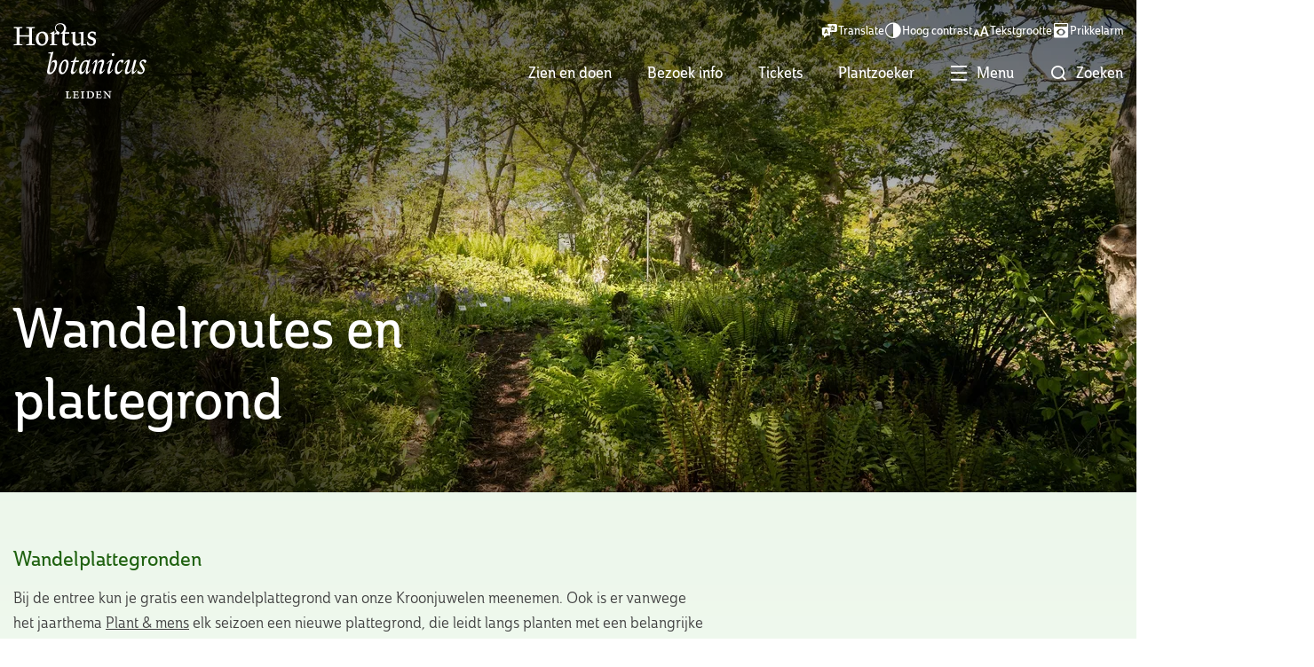

--- FILE ---
content_type: text/html; charset=utf-8
request_url: https://hortusleiden.nl/zien-en-doen/ontdek-de-botanische-tuin/wandelroutes
body_size: 10574
content:
<!DOCTYPE html>
<html lang="nl">
<head>
    <!--''''''''''''''''''''''''''''''''''''''''''''''''''''''''''''''''''//-->
    <!--                                                                  //-->
    <!--  This site has been developed by:                                //-->
    <!--  The Cre8ion.Lab - The Creative Communication Company            //-->
    <!--  Copyright 2026 - All rights reserved              //-->
    <!--  www.cre8ion.com                                                 //-->
    <!--  info@cre8ion.com                                                //-->
    <!--                                                                  //-->
    <!--''''''''''''''''''''''''''''''''''''''''''''''''''''''''''''''''''//-->
    <meta charset="utf-8">
    <title>Wandelroutes en plattegrond</title>
    <meta name="robots" content="index, follow" />
    <meta name="googlebot" content="index, follow" />
    <meta name="author" content="Hortus Leiden" />
    <link rel="canonical" href="https://hortusleiden.nl/zien-en-doen/ontdek-de-botanische-tuin/wandelroutes" />

    <meta property="og:type" content="website" />
    <meta property="og:site_name" content="Hortus Leiden" />
    <meta property="og:locale" content="nl" />
    <meta property="og:title" content="Wandelroutes en plattegrond" />
    <meta property="og:image" content="https://static.hortusleiden.nl/cache/wandelroutes-en-plattegrond.1460/wandelroutes-en-plattegrond-s1920x1080.jpg" />

    <meta name="viewport" content="width=device-width, initial-scale=1, user-scalable=yes, minimum-scale=0, maximum-scale=2" />
    <meta name="apple-mobile-web-app-capable" content="yes" />
    <meta name="apple-mobile-web-app-status-bar-style" content="default" />
    <meta http-equiv="X-UA-Compatible" content="IE=edge" />
    <meta name="revisit-after" content="6 days" />
    <link rel="apple-touch-icon" sizes="180x180" href="https://static.hortusleiden.nl/images/favicon/apple-touch-icon.png" />
    <link rel="icon" type="image/png" sizes="32x32" href="https://static.hortusleiden.nl/images/favicon/favicon-32x32.png" />
    <link rel="icon" type="image/png" sizes="16x16" href="https://static.hortusleiden.nl/images/favicon/favicon-16x16.png" />
    <link rel="manifest" href="https://static.hortusleiden.nl/images/favicon/site.webmanifest" />
    <link rel="shortcut icon" href="https://static.hortusleiden.nl/images/favicon/favicon.ico" />
    <meta name="msapplication-TileColor" content="#ffffff">
    <meta name="msapplication-config" content="https://static.hortusleiden.nl/Images/favicon/browserconfig.xml" />
    <meta name="theme-color" content="#ffffff">
    <link rel="stylesheet" href="https://static.hortusleiden.nl/Styles/leaflet.css?v=aOqiZzMRjP9yAneyXdY1xvzan_o625Wj03naIsptn3A" />
    <link rel="stylesheet" href="https://static.hortusleiden.nl/Styles/MarkerCluster.css?v=PT2kvR8dgtOJDoq3_lEzGZ8N5tmsVTkItXa-mxZksm4" />
    <link rel="stylesheet" href="https://static.hortusleiden.nl/Styles/MarkerCluster.Default.css?v=iLAwW14U1_qdCwiCGRHscpNlGWtNl0Z3uQAHnoY0kGk" />
    <link rel="stylesheet" href="https://static.hortusleiden.nl/Styles/leaflet-routing-machine.css" />
    <link rel="stylesheet" href="https://static.hortusleiden.nl/Styles/navigation.css?v=osV3OR_HR3uknJUFk3jC95XTlCZmw6DM4-5brMFqCrA" />
    <link rel="stylesheet" href="https://static.hortusleiden.nl/Styles/styles.css?v=boB1muK-jQYCUWCI7xqkuIzhrlGwao7lQANoQ47ZEvw" />

    <!-- Google Tag Manager -->
    <script>
        (function (w, d, s, l, i) {
            w[l] = w[l] || []; w[l].push({
                'gtm.start':
                    new Date().getTime(), event: 'gtm.js'
            }); var f = d.getElementsByTagName(s)[0],
                j = d.createElement(s), dl = l != 'dataLayer' ? '&l=' + l : ''; j.async = true; j.src =
                    'https://www.googletagmanager.com/gtm.js?id=' + i + dl; f.parentNode.insertBefore(j, f);
        })(window, document, 'script', 'dataLayer', 'GTM-PLPCKJ6');</script>
    <!-- End Google Tag Manager -->

     <script type="text/javascript" >
         (function(c,l,a,r,i,t,y){ 
             c[a]=c[a]||function(){(c[a].q=c[a].q||[]).push(arguments)}; 
             t=l.createElement(r);t.async=1;t.src="https://www.clarity.ms/tag/"+i; 
             y=l.getElementsByTagName(r)[0];y.parentNode.insertBefore(t,y); 
         })(window, document, "clarity", "script", "rb70r77vxq"); 
     </script> 


    <script defer src="https://static.hortusleiden.nl/Scripts/forms.min.js?v=N5pQ-yg-4_VbzqqQDBRBMCdt3ANskEhxP33GyHQZ2CQ"></script>
    <script defer src="https://static.hortusleiden.nl/Scripts/head.min.js?v=d0f0fIkn1_wMUKTxQpQmOZklRVukCAXPGvEBOCZQRQs"></script>
    <script defer src="https://www.youtube.com/player_api" type="text/plain"></script>
</head>
<body style="display: none;" class=" is-not-homepage">
    <!-- Google Tag Manager (noscript) -->
    <noscript>
        <iframe src="https://www.googletagmanager.com/ns.html?id=GTM-PLPCKJ6"
                height="0" width="0" style="display:none;visibility:hidden"></iframe>
    </noscript>
    <!-- End Google Tag Manager (noscript) -->

    <ul class="skip-links">
        <li><a href="#main" class="screen-reader-shortcut"> Door naar de hoofd inhoud</a></li>
        <li><a href="#footer" class="screen-reader-shortcut"> Spring naar de voettekst</a></li>
        <li><a href="#top" class="screen-reader-shortcut"> Naar navigatie</a></li>
    </ul>

    <div class="body-flex">
        

<header class="header">
    <!-- mobile -->
    <div class="hide sm-show" style="height: 11vh;">
        <div class="sm-col-1-1" id="top">
            <div class="button-wrapper">
                <a aria-label="Ga naar vrienden pagina" class="btn btn-primary" href="https://hortusleiden.nl/vrienden/vrienden-van-de-hortus">Word vriend</a>
            </div>
            <nav class="mobile-bottom-nav">
                <div class="mobile-bottom-nav-item">
                    <a aria-label="Naar Zien en doen" class="mobile-bottom-nav-item-content active" href="https://hortusleiden.nl/zien-en-doen">
                        <i class="icon-leaf"></i>
                        Zien en doen
                    </a>
                </div>
                <div class="mobile-bottom-nav-item">
                    <a aria-label="Naar bezoek info" class="mobile-bottom-nav-item-content" href="https://hortusleiden.nl/bezoek-info">
                        <i class="icon-info"></i>
                        Bezoek info
                    </a>
                </div>
                <div class="mobile-bottom-nav-item">
                    <a aria-label="Naar tickets" class="mobile-bottom-nav-item-content" id="open-search-mobile" href="https://hortusleiden.nl/tickets">
                        <i class="icon-ticket"></i>
                        Tickets
                    </a>
                </div>
                <div class="mobile-bottom-nav-item">
                    <div role="button" aria-label="Open menu" tabindex="0" class="mobile-bottom-nav-item-content menu-toggle">
                        <i class="icon-menu close-item active"></i>
                        <i class="icon-close menu-item"></i>
                        Menu
                    </div>
                </div>
            </nav>
        </div>

        <div class="header-inner col-1-1 flex flex-nowrap align-center justify-space-between">
            <a class="logo-link" title="Naar de homepage" href="https://hortusleiden.nl">
            </a>
            <div class="flex flex-nowrap">
                <div role="button" tabindex="0" aria-label="Open zoekmenu" id="triggerMenu" class="active">
                    <i class="icon icon-search"></i>
                    Zoeken
                </div>
                <nav id="faqMenu" class="mainMenu flex">
                    <form method="get" class="col-1-1 no-p flex flex-nowrap align-center" action="https://hortusleiden.nl/zoeken">
                        <div class="search-input flex flex-nowrap align-center">
                            <i class="icon icon-search"></i>
                            <input class="search-inputfield" type="text" name="q" value="" placeholder="Waar ben je naar op zoek?" />
                        </div>
                    </form>
                    <p class="faq-title">Ga direct naar onze meest gestelde vragen</p>
                    <ul class="faq no-bullets">
                            <li><i class="icon icon-arrow-right"></i><a href="https://hortusleiden.nl/bezoek-info#48255">Hoe kan ik een rondleiding boeken?</a></li>
                            <li><i class="icon icon-arrow-right"></i><a href="https://hortusleiden.nl/bezoek-info#28381">Wat zijn de openingstijden?</a></li>
                            <li><i class="icon icon-arrow-right"></i><a href="https://hortusleiden.nl/bezoek-info#21550">Wat zijn jullie huisregels? </a></li>
                        <li><i class="icon icon-arrow-right"></i> <a href="https://hortusleiden.nl/bezoek-info">Ga naar alle veelgestelde vragen</a></li>
                    </ul>
                </nav>

            </div>
        </div>
    </div>
    <!-- end mobile -->
    <!-- desktop -->


    <div class="header-container sm-hide col-1-1">
        <div class="grid">
            <div class="header-inner col-1-1 flex flex-nowrap align-start justify-space-between">
                <a id="logo" href="https://hortusleiden.nl">Hortus Botanicus Leiden</a>
                <div class="flex flex-nowrap align-center mt-10">
                    <nav id="mainMenu" class="mainMenu flex flex-column align-end">
                        <div class="accessibility-menu flex justify-end">
                            <a href="#" class="item-link accessibility-item notranslate" data-type="language" role="button"><i data-type="language" class="icon-language"></i>Translate</a>
                            <a href="#" class="item-link accessibility-item" data-type="contrast" role="button"><i data-type="contrast" class="icon-contrast"></i>Hoog contrast</a>
                            <a href="#" class="item-link accessibility-item" data-type="size" role="button"><i data-type="size" class="icon-text-size"></i>Tekstgrootte</a>
                            <a href="#" class="item-link accessibility-item" data-type="content-view" role="button"><i data-type="content-view" class="icon-content-view"></i>Prikkelarm</a>
                        </div>
                        <div class="primary-menu">
                            <ul>
                                <li class=" item-zien-en-doen children">
                                    <a href="https://hortusleiden.nl/zien-en-doen" class="item link-zien-en-doen active">Zien en doen</a>
                                    <ul class="submenu">                                        <li class=" item-ontdek-de-botanische-tuin">                                            <a href="https://hortusleiden.nl/zien-en-doen/ontdek-de-botanische-tuin" class="subitem link-ontdek-de-botanische-tuin active">Ontdek de botanische tuin</a>                                        </li>                                                                            <li class=" item-ontdek-de-oude-sterrewacht">                                            <a href="https://hortusleiden.nl/zien-en-doen/ontdek-de-oude-sterrewacht" class="subitem link-ontdek-de-oude-sterrewacht">Ontdek de Oude Sterrewacht</a>                                        </li>                                                                            <li class=" item-horeca">                                            <a href="https://hortusleiden.nl/zien-en-doen/horeca" class="subitem link-horeca">Horeca</a>                                        </li>                                                                            <li class=" item-shops">                                            <a href="https://hortusleiden.nl/zien-en-doen/shops" class="subitem link-shops">Shops</a>                                        </li>                                                                            <li class=" item-agenda">                                            <a href="https://hortusleiden.nl/zien-en-doen/agenda" class="subitem link-agenda">Agenda</a>                                        </li>                                                                            <li class=" item-voor-groepen">                                            <a href="https://hortusleiden.nl/zien-en-doen/voor-groepen" class="subitem link-voor-groepen">Voor groepen</a>                                        </li>                                                                            <li class=" item-voor-kinderen">                                            <a href="https://hortusleiden.nl/zien-en-doen/voor-kinderen" class="subitem link-voor-kinderen">Voor kinderen</a>                                        </li>                                    </ul>
                                </li>
                            
                                <li class=" item-bezoek-info">
                                    <a href="https://hortusleiden.nl/bezoek-info" class="item link-bezoek-info">Bezoek info</a>
                                    
                                </li>
                            
                                <li class=" item-tickets">
                                    <a href="https://hortusleiden.nl/tickets" class="item link-tickets">Tickets</a>
                                    
                                </li>
                            </ul>
                            <ul>
                                <li class="item-plantzoeker">
                                    <a href="/plantzoeker" class="item link-plantzoeker">
                                       Plantzoeker
                                    </a>
                                </li>
                                <li>
                                    <a  role="button" class="item menu-toggle-desktop">
                                        <i class="icon-menu active menu-item"></i>
                                        <i class="icon-close close-item"></i>
                                        <span class="menu-item active">
                                            Menu
                                        </span>
                                        <span class="close-item">
                                            Sluiten
                                        </span>
                                    </a>
                                </li>
                                <li>
                                    <a role="button" class="item" id="open-search-desktop">
                                        <i class="icon icon-search"></i>
                                        <span class="text">
                                            Zoeken
                                        </span>
                                    </a>
                                </li>
                            </ul>
                        </div>
                    </nav>
                    <div class="secondary-menu">
                    </div>
                </div>
            </div>
        </div>
    </div>

    <nav class="search-nav menu-wrapper">
        <div class="grid flex-column push-3-12 col-6-12">
            <div class="col-1-1 input-wrapper sm-order-0 sm-col-7-12">
                <form id="search-form" method="get" class="flex" action="https://hortusleiden.nl/zoeken">
                    <div class="input-wrapper">
                        <input class="order-1" type="text" name="q" placeholder="Waar ben je naar op zoek?" />
                        <button class="order-0" type="submit"><i class="icon-search"></i></button>
                    </div>
                </form>
            </div>
            <div class="col-1-1 no-p questions">
                    <div class="col-1-2">
                        <a class="flex question" href="https://hortusleiden.nl/bezoek-info#48255"><i class="icon-arrow-right"></i>Hoe kan ik een rondleiding boeken?</a>
                    </div>
                    <div class="col-1-2">
                        <a class="flex question" href="https://hortusleiden.nl/bezoek-info#28381"><i class="icon-arrow-right"></i>Wat zijn de openingstijden?</a>
                    </div>
                    <div class="col-1-2">
                        <a class="flex question" href="https://hortusleiden.nl/bezoek-info#21550"><i class="icon-arrow-right"></i>Wat zijn jullie huisregels? </a>
                    </div>
                <div class="col-1-2">
                    <a class="flex question" href="https://hortusleiden.nl/bezoek-info"><i class="icon-arrow-right"></i>Ga naar alle veelgestelde vragen</a>
                </div>
            </div>
        </div>
    </nav>

    <nav class="mobile-hamburger-nav menu-wrapper">
        <div class="grid">
            <form method="get" class="col-1-1 no-p flex flex-nowrap align-center" action="https://hortusleiden.nl/zoeken">
                <div class="search-input flex flex-nowrap align-center">
                    <i class="icon icon-search"></i>
                    <input class="search-inputfield" type="text" name="q" value="" placeholder="Waar ben je naar op zoek?" />
                </div>
            </form>
            <div class="col-1-1 no-p">
                <ul class="no-bullets flex justify-space-between accessibility-menu">
                    <li>
                        <a href="#" data-type="language" id="translate_btn_mobile" class="accessibility-item" aria-label="Vertaal pagina" role="button"><i class="icon-language" data-type="language"></i></a><span class="notranslate">Translate</span>
                    </li>
                    <li>
                        <a href="#" data-type="contrast" class="accessibility-item" aria-label="Hoog contrast" role="button"><i class="icon-contrast" data-type="contrast"></i></a><span>Hoog contrast</span>
                    </li>
                    <li>
                        <a href="#" data-type="size" class="accessibility-item" aria-label="Tekst grootte" role="button"><i class="icon-text-size" data-type="size"></i></a><span>Tekstgrootte</span>
                    </li>
                    <li>
                        <a href="#" data-type="content-view" class="accessibility-item" aria-label="Prikkelarm" role="button"><i class="icon-content-view" data-type="content-view"></i></a><span>Prikkelarm</span>
                    </li>
                </ul>
            </div>

            <div class="col-1-2 sm-col-1-1 no-p mobile-hamburger-wrapper menu-wrapper">
                <ul class="no-bullets">
                    <li class=" item-home">
                        <a href="https://hortusleiden.nl" class="item link-home">Home</a>
                        <button role="button" tabindex="0" class="submenu-icon icon-chevron" aria-label="Open submenu"></button>
                        
                    </li>
                
                    <li class=" item-zien-en-doen children">
                        <a href="https://hortusleiden.nl/zien-en-doen" class="item link-zien-en-doen active">Zien en doen</a>
                        <button role="button" tabindex="0" class="submenu-icon icon-chevron" aria-label="Open submenu"></button>
                        <ul class="submenu no-bullets">                            <li class=" item-ontdek-de-botanische-tuin">                                <a href="https://hortusleiden.nl/zien-en-doen/ontdek-de-botanische-tuin" class="subitem link-ontdek-de-botanische-tuin active">Ontdek de botanische tuin</a>                            </li>                                                    <li class=" item-ontdek-de-oude-sterrewacht">                                <a href="https://hortusleiden.nl/zien-en-doen/ontdek-de-oude-sterrewacht" class="subitem link-ontdek-de-oude-sterrewacht">Ontdek de Oude Sterrewacht</a>                            </li>                                                    <li class=" item-horeca">                                <a href="https://hortusleiden.nl/zien-en-doen/horeca" class="subitem link-horeca">Horeca</a>                            </li>                                                    <li class=" item-shops">                                <a href="https://hortusleiden.nl/zien-en-doen/shops" class="subitem link-shops">Shops</a>                            </li>                                                    <li class=" item-agenda">                                <a href="https://hortusleiden.nl/zien-en-doen/agenda" class="subitem link-agenda">Agenda</a>                            </li>                                                    <li class=" item-voor-groepen">                                <a href="https://hortusleiden.nl/zien-en-doen/voor-groepen" class="subitem link-voor-groepen">Voor groepen</a>                            </li>                                                    <li class=" item-voor-kinderen">                                <a href="https://hortusleiden.nl/zien-en-doen/voor-kinderen" class="subitem link-voor-kinderen">Voor kinderen</a>                            </li>                        </ul>
                    </li>
                
                    <li class=" item-bezoek-info children">
                        <a href="https://hortusleiden.nl/bezoek-info" class="item link-bezoek-info">Bezoek info</a>
                        <button role="button" tabindex="0" class="submenu-icon icon-chevron" aria-label="Open submenu"></button>
                        <ul class="submenu no-bullets">                            <li class=" sub-item-#openingstijden-tarief">                                <a href="https://hortusleiden.nl/bezoek-info/#openingstijden-tarief" class="subitem sub-link-#openingstijden-tarief">Openingstijden & tarief</a>                            </li>                                                    <li class=" sub-item-#adres-route">                                <a href="https://hortusleiden.nl/bezoek-info/#adres-route" class="subitem sub-link-#adres-route">Adres & route</a>                            </li>                                                    <li class=" sub-item-#toegankelijkheid">                                <a href="https://hortusleiden.nl/bezoek-info/#toegankelijkheid" class="subitem sub-link-#toegankelijkheid">Toegankelijkheid</a>                            </li>                                                    <li class=" sub-item-#huisregels">                                <a href="https://hortusleiden.nl/bezoek-info/#huisregels" class="subitem sub-link-#huisregels">Huisregels</a>                            </li>                                                    <li class=" sub-item-#veelgestelde-vragen">                                <a href="https://hortusleiden.nl/bezoek-info/#veelgestelde-vragen" class="subitem sub-link-#veelgestelde-vragen">Veelgestelde vragen</a>                            </li>                                                    <li class=" sub-item-#kinderen">                                <a href="https://hortusleiden.nl/bezoek-info/#kinderen" class="subitem sub-link-#kinderen">Kinderen</a>                            </li>                                                    <li class=" sub-item-#groepen">                                <a href="https://hortusleiden.nl/bezoek-info/#groepen" class="subitem sub-link-#groepen">Groepen & rondleidingen</a>                            </li>                                                    <li class=" sub-item-#foto-filmshoots">                                <a href="https://hortusleiden.nl/bezoek-info/#foto-filmshoots" class="subitem sub-link-#foto-filmshoots">Foto- & filmshoots</a>                            </li>                        </ul>
                    </li>
                
                    <li class=" item-tickets">
                        <a href="https://hortusleiden.nl/tickets" class="item link-tickets">Tickets</a>
                        <button role="button" tabindex="0" class="submenu-icon icon-chevron" aria-label="Open submenu"></button>
                        
                    </li>
                
                    <li class=" item-plantzoeker">
                        <a href="https://hortusleiden.nl/plantzoeker" class="item link-plantzoeker">Plantzoeker</a>
                        <button role="button" tabindex="0" class="submenu-icon icon-chevron" aria-label="Open submenu"></button>
                        
                    </li>
                </ul>


                <a role="button" class="btn btn-dark mt-20 friend-btn" href="https://hortusleiden.nl/vrienden/vrienden-van-de-hortus">Word Vriend</a>
            </div>

            <div class="col-1-2 sm-col-1-1 no-p sm-pt-20 flex flex-column align-start justify-start second-hamburger-wrapper menu-wrapper">
                <ul class="no-bullets">
                    <li class=" item-onderwijs children">
                        <a href="https://hortusleiden.nl/onderwijs" class="item link-onderwijs">Onderwijs</a>
                        <button role="button" tabindex="0" class="submenu-icon icon-chevron" aria-label="Open submenu"></button>
                        <ul class="submenu no-bullets">                            <li class=" sub-item-primair-onderwijs">                                <a href="https://hortusleiden.nl/onderwijs/primair-onderwijs" class="subitem sub-link-primair-onderwijs">Primair onderwijs</a>                            </li>                                                    <li class=" sub-item-voortgezet-onderwijs">                                <a href="https://hortusleiden.nl/onderwijs/voortgezet-onderwijs" class="subitem sub-link-voortgezet-onderwijs">Voortgezet onderwijs</a>                            </li>                                                    <li class=" sub-item-voor-studenten">                                <a href="https://hortusleiden.nl/onderwijs/voor-studenten" class="subitem sub-link-voor-studenten">Voor studenten</a>                            </li>                                                    <li class=" sub-item-bso-nso">                                <a href="https://hortusleiden.nl/onderwijs/bso-nso" class="subitem sub-link-bso-nso">BSO & NSO</a>                            </li>                                                    <li class=" sub-item-hortus-voor-thuis">                                <a href="https://hortusleiden.nl/onderwijs/hortus-voor-thuis" class="subitem sub-link-hortus-voor-thuis">Hortus voor thuis en in de klas</a>                            </li>                        </ul>
                    </li>
                
                    <li class=" item-onderzoek children">
                        <a href="https://hortusleiden.nl/onderzoek" class="item link-onderzoek">Onderzoek</a>
                        <button role="button" tabindex="0" class="submenu-icon icon-chevron" aria-label="Open submenu"></button>
                        <ul class="submenu no-bullets">                            <li class=" sub-item-projecten">                                <a href="https://hortusleiden.nl/onderzoek/projecten" class="subitem sub-link-projecten">Projecten</a>                            </li>                                                    <li class=" sub-item-bibliotheek">                                <a href="https://hortusleiden.nl/onderzoek/bibliotheek" class="subitem sub-link-bibliotheek">Bibliotheek</a>                            </li>                        </ul>
                    </li>
                
                    <li class=" item-zaalverhuur children">
                        <a href="https://hortusleiden.nl/zaalverhuur" class="item link-zaalverhuur">Zaalverhuur</a>
                        <button role="button" tabindex="0" class="submenu-icon icon-chevron" aria-label="Open submenu"></button>
                        <ul class="submenu no-bullets">                            <li class=" sub-item-trouwen">                                <a href="https://hortusleiden.nl/zaalverhuur/trouwen" class="subitem sub-link-trouwen">Trouwen in de Hortus</a>                            </li>                                                    <li class=" sub-item-locaties">                                <a href="https://hortusleiden.nl/zaalverhuur/locaties" class="subitem sub-link-locaties">Locaties</a>                            </li>                                                    <li class=" sub-item-congressen-en-vergaderingen">                                <a href="https://hortusleiden.nl/zaalverhuur/congressen-en-vergaderingen" class="subitem sub-link-congressen-en-vergaderingen">Congressen en vergaderingen</a>                            </li>                                                    <li class=" sub-item-feest-borrel-of-diner">                                <a href="https://hortusleiden.nl/zaalverhuur/feest-borrel-of-diner" class="subitem sub-link-feest-borrel-of-diner">Jouw feest, borrel of diner in de Hortus</a>                            </li>                        </ul>
                    </li>
                
                    <li class=" item-over-ons children">
                        <a href="https://hortusleiden.nl/over-ons" class="item link-over-ons">Over ons</a>
                        <button role="button" tabindex="0" class="submenu-icon icon-chevron" aria-label="Open submenu"></button>
                        <ul class="submenu no-bullets">                            <li class=" sub-item-contact">                                <a href="https://hortusleiden.nl/over-ons/contact" class="subitem sub-link-contact">Contact</a>                            </li>                                                    <li class=" sub-item-universiteit-leiden">                                <a href="https://hortusleiden.nl/over-ons/universiteit-leiden" class="subitem sub-link-universiteit-leiden">Universiteit Leiden</a>                            </li>                                                    <li class=" sub-item-jaarverslagen">                                <a href="https://hortusleiden.nl/over-ons/jaarverslagen" class="subitem sub-link-jaarverslagen">Jaarverslagen</a>                            </li>                                                    <li class=" sub-item-vacatures-stages">                                <a href="https://hortusleiden.nl/over-ons/vacatures-stages" class="subitem sub-link-vacatures-stages">Werken bij de Hortus</a>                            </li>                                                    <li class=" sub-item-duurzaamheid">                                <a href="https://hortusleiden.nl/over-ons/duurzaamheid" class="subitem sub-link-duurzaamheid">Duurzaamheid</a>                            </li>                                                    <li class=" sub-item-partners">                                <a href="https://hortusleiden.nl/over-ons/partners" class="subitem sub-link-partners">Partners en fondsen</a>                            </li>                                                    <li class=" sub-item-medewerkers">                                <a href="https://hortusleiden.nl/over-ons/medewerkers" class="subitem sub-link-medewerkers">Medewerkers</a>                            </li>                                                    <li class=" sub-item-strategie">                                <a href="https://hortusleiden.nl/over-ons/strategie" class="subitem sub-link-strategie">Strategie</a>                            </li>                        </ul>
                    </li>
                
                    <li class=" item-nieuws">
                        <a href="https://hortusleiden.nl/nieuws" class="item link-nieuws">Nieuws</a>
                        <button role="button" tabindex="0" class="submenu-icon icon-chevron" aria-label="Open submenu"></button>
                        
                    </li>
                
                    <li class=" item-steun-ons">
                        <a href="https://hortusleiden.nl/steun-ons" class="item link-steun-ons">Steun ons</a>
                        <button role="button" tabindex="0" class="submenu-icon icon-chevron" aria-label="Open submenu"></button>
                        
                    </li>
                
                    <li class=" item-vrienden">
                        <a href="https://hortusleiden.nl/vrienden" class="item link-vrienden">Vrienden</a>
                        <button role="button" tabindex="0" class="submenu-icon icon-chevron" aria-label="Open submenu"></button>
                        
                    </li>
                </ul>
                <ul class="no-bullets">
                    <li class="item-plantzoeker">
                        <a href="/plantzoeker" class="item link-plantzoeker">
                            Plantzoeker
                        </a>
                    </li>
                </ul>
            </div>
        </div>
    </nav>

</header>


        <main class="content">
            <div id="main">
                

<section class="content-blocks ">
    


<section class="contentblock-HeaderSmall ">

    <div class="header-inner">
        <div class="grid">
            <div class="col-6-12 sm-col-1-1 flex">
                    <h1 class="heading-1 order-1 col-1-1 pb-10 no-p">Wandelroutes en plattegrond</h1>
            </div>
        </div>
    </div>


    <div class="overlay"></div>

        <picture class="header-image img-w-align center-center">
<source sizes="100vw" srcset="https://static.hortusleiden.nl/cache/wandelroutes-en-plattegrond.1460/wandelroutes-en-plattegrond-s2600x4000-fwebp.webp 2600w, https://static.hortusleiden.nl/cache/wandelroutes-en-plattegrond.1460/wandelroutes-en-plattegrond-s1920x2000-fwebp.webp 1920w, https://static.hortusleiden.nl/cache/wandelroutes-en-plattegrond.1460/wandelroutes-en-plattegrond-s1280x1200-fwebp.webp 1280w, https://static.hortusleiden.nl/cache/wandelroutes-en-plattegrond.1460/wandelroutes-en-plattegrond-s800x850-fwebp.webp 800w, https://static.hortusleiden.nl/cache/wandelroutes-en-plattegrond.1460/wandelroutes-en-plattegrond-s400x500-fwebp.webp 400w" type="image/webp" />
<source sizes="100vw" srcset="https://static.hortusleiden.nl/cache/wandelroutes-en-plattegrond.1460/wandelroutes-en-plattegrond-s2600x4000.jpg 2600w, https://static.hortusleiden.nl/cache/wandelroutes-en-plattegrond.1460/wandelroutes-en-plattegrond-s1920x2000.jpg 1920w, https://static.hortusleiden.nl/cache/wandelroutes-en-plattegrond.1460/wandelroutes-en-plattegrond-s1280x1200.jpg 1280w, https://static.hortusleiden.nl/cache/wandelroutes-en-plattegrond.1460/wandelroutes-en-plattegrond-s800x850.jpg 800w, https://static.hortusleiden.nl/cache/wandelroutes-en-plattegrond.1460/wandelroutes-en-plattegrond-s400x500.jpg 400w" type="image/jpg" />
<img alt="Wandelroutes en plattegrond" loading="lazy" src="https://static.hortusleiden.nl/cache/wandelroutes-en-plattegrond.1460/wandelroutes-en-plattegrond-s2600x4000.jpg" type="image/jpg" /></picture>
</section>

<script defer src="https://www.youtube.com/player_api" type="text/javascript"></script>


<section class="contentblock-TextOneColumn ">
    <div class="grid">
        <div class="col-8-12 sm-col-1-1">
            <div class="text">
                <h5>Wandelplattegronden</h5><p>Bij de entree kun je gratis een wandelplattegrond van onze Kroonjuwelen meenemen. Ook is er vanwege het&nbsp;jaarthema <a href="https://hortusleiden.nl/plant-en-mens" target="_blank">Plant &amp; mens</a> elk seizoen een nieuwe plattegrond, die leidt langs planten met een belangrijke functie in ons dagelijks leven.&nbsp;</p><h5>Kinderroutes</h5><p>Bij de entree kun je ook speciale <a href="https://hortusleiden.nl/zien-en-doen/voor-kinderen">speurroutes voor kinderen</a> meenemen.</p><h5>Audiotours</h5><p>Wandel door de tuin en leer al luisterend meer over onze collectie. Klik hieronder op één van de audiotours.</p>

            </div>
        </div>
    </div>
</section>
<section class="contentblock-QuickLinksLarge">
    <div class="grid">
        <div class="col-1-1 no-p flex align-stretch">
        </div>
        <div class="col-1-1 no-p flex align-stretch">
                <div class="col-1-3 sm-col-1-2">
                    <a href="https://hortusleiden.nl/audiotours/audiotour-kroonjuwelen">
                        <article class="flex flex-column flex-nowrap grow-1 align-start bg-">
                            <h4 class="order-1 col-1-1 no-p">Audiotour Kroonjuwelen van de Hortus</h4>
                                <figure class="order-0 col-1-1 bg-image img-w-align center-center" style="background-image: url(https://static.hortusleiden.nl/cache/audiotour-kroonjuwelen-van-de-hortus.948/audiotour-kroonjuwelen-van-de-hortus-s500x500.jpg); "><img alt="Audiotour Kroonjuwelen van de Hortus" class="bg-image-img" loading="lazy" src="https://static.hortusleiden.nl/cache/audiotour-kroonjuwelen-van-de-hortus.948/audiotour-kroonjuwelen-van-de-hortus-s500x500.jpg" /></figure>
                            <div class="overlay"></div>
                        </article>
                    </a>
                </div>
                <div class="col-1-3 sm-col-1-2">
                    <a href="https://hortusleiden.nl/audiotours/vleesetende-planten">
                        <article class="flex flex-column flex-nowrap grow-1 align-start bg-">
                            <h4 class="order-1 col-1-1 no-p">Audiotour Kroonjuwelen van de Hortus: Vleesetende planten</h4>
                                <figure class="order-0 col-1-1 bg-image img-w-align center-center" style="background-image: url(https://static.hortusleiden.nl/cache/audiotour-kroonjuwelen-van-de-hortus-vleesetende-p.964/audiotour-kroonjuwelen-van-de-hortus-vleesetende-p-s500x500.jpg); "><img alt="Audiotour Kroonjuwelen van de Hortus: Vleesetende planten" class="bg-image-img" loading="lazy" src="https://static.hortusleiden.nl/cache/audiotour-kroonjuwelen-van-de-hortus-vleesetende-p.964/audiotour-kroonjuwelen-van-de-hortus-vleesetende-p-s500x500.jpg" /></figure>
                            <div class="overlay"></div>
                        </article>
                    </a>
                </div>
                <div class="col-1-3 sm-col-1-2">
                    <a href="https://hortusleiden.nl/audiotours/audiotour-vijver">
                        <article class="flex flex-column flex-nowrap grow-1 align-start bg-">
                            <h4 class="order-1 col-1-1 no-p">Audiotour vijver</h4>
                                <figure class="order-0 col-1-1 bg-image img-w-align center-center" style="background-image: url(https://static.hortusleiden.nl/cache/audiotour-vijver.1467/audiotour-vijver-s500x500.jpg); "><img alt="Audiotour vijver" class="bg-image-img" loading="lazy" src="https://static.hortusleiden.nl/cache/audiotour-vijver.1467/audiotour-vijver-s500x500.jpg" /></figure>
                            <div class="overlay"></div>
                        </article>
                    </a>
                </div>
        </div>
    </div>
</section>

<section class="contentblock-Image">
    <div class="grid">
        <div class="col-8-12 push-2-12 sm-col-10-12 sm-push-1-12 xs-col-1-1 xs-push-0">
                <h2 class="heading-2">Plattegrond</h2>

                <picture class=" img-w-align center-center">
<source sizes="(min-width: 1280px) calc(1280px - 2rem), calc(100vw - 2rem)" srcset="https://static.hortusleiden.nl/cache/plattegrond.1911/plattegrond-s1280x840-fwebp.webp 1280w, https://static.hortusleiden.nl/cache/plattegrond.1911/plattegrond-s800x525-fwebp.webp 800w, https://static.hortusleiden.nl/cache/plattegrond.1911/plattegrond-s400x300-fwebp.webp 400w" type="image/webp" />
<source sizes="(min-width: 1280px) calc(1280px - 2rem), calc(100vw - 2rem)" srcset="https://static.hortusleiden.nl/cache/plattegrond.1911/plattegrond-s1280x840.jpg 1280w, https://static.hortusleiden.nl/cache/plattegrond.1911/plattegrond-s800x525.jpg 800w, https://static.hortusleiden.nl/cache/plattegrond.1911/plattegrond-s400x300.jpg 400w" type="image/jpg" />
<img alt="Plattegrond" loading="lazy" src="https://static.hortusleiden.nl/cache/plattegrond.1911/plattegrond-s1280x840.jpg" type="image/jpg" /></picture>
        </div>
    </div>
</section>

<section class="contentblock-TextOneColumn ">
    <div class="grid">
        <div class="col-8-12 sm-col-1-1">
            <div class="text">
                

                    <a href="/download.asp?guid=9A69157B-2B31-41C7-ACDE-24C9BE31CB44" target="_self" class="btn btn-no-bg">Download de plattegrond</a>
            </div>
        </div>
    </div>
</section>
</section>
            </div>
        </main>
        

<footer class="footer" id="footer">
    <div class="grid flex sm-flex-column footer-wrapper">

        <div class="col-4-12 sm-col-1-1">
            <a role="button" aria-label="Schrijf je in voor de nieuwsbrief" class="btn btn-primary" href="https://hortusleiden.nl/nieuwsbrief">Schrijf je in voor de nieuwsbrief</a>
        </div>

        <div class="col-2-12 push-1-12 sm-col-1-1 sm-push-0">
            <h4>Adres</h4>

            <ul class="no-bullets flex flex-column">
                <li class="first-item">
                    <i class="icon-location"></i> <a aria-label="Ga naar locatie" href="https://goo.gl/maps/RasmPnCGe6m48u4G8">Rapenburg 73 <br> 2311 GJ Leiden</a>
                </li>
            </ul>
        </div>
        <div class="col-2-12 push-1-12 sm-col-1-1 sm-push-0">
            <h4>Contact</h4>

            <ul class="no-bullets flex flex-column">
                <li>
                    <i class="icon-phone"></i>
                    <a aria-label="Bel Hortus Botanicus Leiden" href="tel:0715275144">071 5275144</a>
                </li>
                <li>
                    <i class="icon-mail"></i>
                    <a aria-label="Mail Hortus Botanicus Leiden" href="mailto:hortus@hortus.leidenuniv.nl">hortus@hortus.leidenuniv.nl</a>
                </li>
            </ul>
        </div>

        <div class="col-1-3 sm-col-1-1 icon-column">
            <ul class="no-bullets flex icon-list">
                <li>
                    <a class="icon-footer" aria-label="Ga naar YouTube" href="https://www.youtube.com/channel/UC228BDiuclGOwLGjnXUgaeg">
                        <i class="icon-youtube"></i>
                    </a>
                </li>
                <li>
                    <a class="icon-footer" aria-label="Ga naar Instagram" href="https://www.instagram.com/hortusleiden/?hl=en">
                        <i class="icon-instagram"></i>
                    </a>
                </li>
                <li>
                    <a class="icon-footer" aria-label="Ga naar Facebook" href="https://www.facebook.com/HortusBotanicus/?locale=nl_NL">
                        <i class="icon-facebook"></i>
                    </a>
                </li>
                <li>
                    <a class="icon-footer" aria-label="Ga naar LinkedIn" href="https://nl.linkedin.com/company/hortus-botanicus-leiden">
                        <i class="icon-linkedin"></i>
                    </a>
                </li>
            </ul>
        </div>

        <div class="col-1-1 no-p">
            <div class="col-4-12 sm-col-1-1 col-sm-push-0">
                <p>De Hortus is onderdeel van</p>
                <a class="logo-button" role="button" aria-label="Ga naar Universiteit Leiden website" href="https://www.universiteitleiden.nl/" target="_blank"></a>
            </div>
            <div class="col-8-12 sm-col-1-1 pl-0 flex align-end footer-items">
                <ul class="flex sm-justify-center pl-0 menu-wrapper">
                    <li class=" item-pers">
                        <a href="https://hortusleiden.nl/legal/pers" class="item link-pers">Pers</a>
                    </li>
                
                    <li class=" item-../anbi">
                        <a href="https://hortusleiden.nl/legal/../anbi" class="item link-../anbi">ANBI</a>
                    </li>
                
                    <li class=" item-colofon">
                        <a href="https://hortusleiden.nl/legal/colofon" class="item link-colofon">Colofon</a>
                    </li>
                
                    <li class=" item-privacyverklaring">
                        <a href="https://hortusleiden.nl/legal/privacyverklaring" class="item link-privacyverklaring">Privacy statement</a>
                    </li>
                
                    <li class=" item-cookiemelding">
                        <a href="https://hortusleiden.nl/legal/cookiemelding" class="item link-cookiemelding">Cookies</a>
                    </li>
                </ul>
            </div>
        </div>
    </div>
</footer>

    </div>


    <div class="google_translate" id="google_translate_element">
        <p class="intro">
            Kies een taal
        </p>
        <button type="button" id="close-translate" class="close-btn" aria-label="Sluit vertaling pop-up">
            <i class="icon icon-close"></i>
        </button>
    </div>
    <script type="text/javascript">
        function googleTranslateElementInit() {
            new google.translate.TranslateElement(
                {
                    pageLanguage: 'nl',
                    includedLanguages: 'en,nl'
                },
                'google_translate_element'
            );

            document.querySelector('.goog-te-combo').addEventListener('change', function () {
                setCookie('google-lang', this.value, 365);

                const buttons = document.querySelectorAll('.btn-ticket-lang');

                buttons.forEach(function (button) {
                    setRefreshTicketButtonLink(button);
                });

            });
        }
    </script>

    <script type="text/javascript" src="https://translate.google.com/translate_a/element.js?cb=googleTranslateElementInit">
    </script>
    <script defer src="https://static.hortusleiden.nl/Scripts/body.min.js?v=ZOnb2FuGV43c63LTWGTX7oURWa2X0aNHqIjqhvuI3G4"></script>
</body>
</html>

--- FILE ---
content_type: text/css
request_url: https://static.hortusleiden.nl/Styles/navigation.css?v=osV3OR_HR3uknJUFk3jC95XTlCZmw6DM4-5brMFqCrA
body_size: 20442
content:
/*! normalize.css v2.1.3 | MIT License | git.io/normalize */article,aside,details,figcaption,figure,footer,header,hgroup,main,nav,section,summary{display:block}audio,canvas,video{display:inline-block}audio:not([controls]){display:none;height:0}[hidden],template{display:none}html{font-family:sans-serif;-ms-text-size-adjust:100%;-webkit-text-size-adjust:100%}body{margin:0}a{background:0 0}a:focus{outline:thin dotted}a:active,a:hover{outline:0}h1{font-size:2em;margin:.67em 0}abbr[title]{border-bottom:1px dotted}b,strong{font-weight:700}dfn{font-style:italic}hr{-webkit-box-sizing:content-box;box-sizing:content-box;height:0}mark{background:#ff0;color:#000}code,kbd,pre,samp{font-family:monospace,serif;font-size:1em}pre{white-space:pre-wrap}q{quotes:"“" "”" "‘" "’"}small{font-size:80%}sub,sup{font-size:75%;line-height:0;position:relative;vertical-align:baseline}sup{top:-.5em}sub{bottom:-.25em}img{border:0}svg:not(:root){overflow:hidden}figure{margin:0}fieldset{border:1px solid silver;margin:0 2px;padding:.35em .625em .75em}legend{border:0;padding:0}button,input,select,textarea{font-family:inherit;font-size:100%;margin:0}button,input{line-height:normal}button,select{text-transform:none}button,html input[type=button],input[type=reset],input[type=submit]{-webkit-appearance:button;cursor:pointer}button[disabled],html input[disabled]{cursor:default}input[type=checkbox],input[type=radio]{-webkit-box-sizing:border-box;box-sizing:border-box;padding:0}input[type=search]{-webkit-appearance:textfield;-webkit-box-sizing:content-box;box-sizing:content-box}input[type=search]::-webkit-search-cancel-button,input[type=search]::-webkit-search-decoration{-webkit-appearance:none}button::-moz-focus-inner,input::-moz-focus-inner{border:0;padding:0}textarea{overflow:auto;vertical-align:top}table{border-collapse:collapse;border-spacing:0}.clearfix:after,.clearfix:before,.grid:after,.grid:before{content:" ";display:table}.clearfix:after,.grid:after{clear:both}.no-bullets,.skip-links{margin:0;padding:0;list-style-type:none}.clearfix:after,.clearfix:before,.grid:after,.grid:before{content:" ";display:table}.clearfix:after,.grid:after{clear:both}.no-bullets,.skip-links{margin:0;padding:0;list-style-type:none}[class*=col-]{float:left;padding-right:1.5rem;padding-left:1.5rem}.grid{width:100%;max-width:1280px;margin:0 auto}.grid-pad{padding-top:0;padding-left:1.5rem;padding-right:1.5rem}.hide{display:none}.no-p{padding:0}.col-1-1{width:100%;width:100%}.col-11-12{width:91.66%;width:91.6666666667%}.col-10-12{width:83.333%;width:83.3333333333%}.col-3-4,.col-9-12{width:75%;width:75%}.col-2-3,.col-8-12{width:66.66%;width:66.6666666667%}.col-7-12{width:58.33%;width:58.3333333333%}.col-1-2,.col-6-12{width:50%;width:50%}.col-5-12{width:41.66%;width:41.6666666667%}.col-1-3,.col-4-12{width:33.33%;width:33.3333333333%}.col-1-4,.col-3-12{width:25%;width:25%}.col-1-5{width:20%;width:20%}.col-1-6,.col-2-12{width:16.667%;width:16.6666666667%}.col-1-7{width:14.28%;width:14.2857142857%}.col-1-8{width:12.5%;width:12.5%}.col-1-9{width:11.1%;width:11.1111111111%}.col-1-10{width:10%;width:10%}.col-1-11{width:9.09%;width:9.0909090909%}.col-1-12{width:8.33%;width:8.3333333333%}.push-1-1{margin-left:100%;margin-left:100%}.push-11-12{margin-left:91.66%;margin-left:91.6666666667%}.push-10-12{margin-left:83.333%;margin-left:83.3333333333%}.push-3-4,.push-9-12{margin-left:75%;margin-left:75%}.push-2-3,.push-8-12{margin-left:66.66%;margin-left:66.6666666667%}.push-7-12{margin-left:58.33%;margin-left:58.3333333333%}.push-1-2,.push-6-12{margin-left:50%;margin-left:50%}.push-5-12{margin-left:41.66%;margin-left:41.6666666667%}.push-1-3,.push-4-12{margin-left:33.33%;margin-left:33.3333333333%}.push-1-4,.push-3-12{margin-left:25%;margin-left:25%}.push-1-5{margin-left:20%;margin-left:20%}.push-1-6,.push-2-12{margin-left:16.667%;margin-left:16.6666666667%}.push-1-7{margin-left:14.28%;margin-left:14.2857142857%}.push-1-8{margin-left:12.5%;margin-left:12.5%}.push-1-9{margin-left:11.1%;margin-left:11.1111111111%}.push-1-10{margin-left:10%;margin-left:10%}.push-1-11{margin-left:9.09%;margin-left:9.0909090909%}.push-1-12{margin-left:8.33%;margin-left:8.3333333333%}@media screen and (max-width:1024px){.md-col-1-1{width:100%;width:100%}.md-col-11-12{width:91.66%;width:91.6666666667%}.md-col-10-12{width:83.333%;width:83.3333333333%}.md-col-3-4,.md-col-9-12{width:75%;width:75%}.md-col-2-3,.md-col-8-12{width:66.66%;width:66.6666666667%}.md-col-7-12{width:58.33%;width:58.3333333333%}.md-col-1-2,.md-col-6-12{width:50%;width:50%}.md-col-5-12{width:41.66%;width:41.6666666667%}.md-col-1-3,.md-col-4-12{width:33.33%;width:33.3333333333%}.md-col-1-4,.md-col-3-12{width:25%;width:25%}.md-col-1-5{width:20%;width:20%}.md-col-1-6,.md-col-2-12{width:16.667%;width:16.6666666667%}.md-col-1-7{width:14.28%;width:14.2857142857%}.md-col-1-8{width:12.5%;width:12.5%}.md-col-1-9{width:11.1%;width:11.1111111111%}.md-col-1-10{width:10%;width:10%}.md-col-1-11{width:9.09%;width:9.0909090909%}.md-col-1-12{width:8.33%;width:8.3333333333%}.md-push-1-1{margin-left:100%;margin-left:100%}.md-push-11-12{margin-left:91.66%;margin-left:91.6666666667%}.md-push-10-12{margin-left:83.333%;margin-left:83.3333333333%}.md-push-3-4,.md-push-9-12{margin-left:75%;margin-left:75%}.md-push-2-3,.md-push-8-12{margin-left:66.66%;margin-left:66.6666666667%}.md-push-7-12{margin-left:58.33%;margin-left:58.3333333333%}.md-push-1-2,.md-push-6-12{margin-left:50%;margin-left:50%}.md-push-5-12{margin-left:41.66%;margin-left:41.6666666667%}.md-push-1-3,.md-push-4-12{margin-left:33.33%;margin-left:33.3333333333%}.md-push-1-4,.md-push-3-12{margin-left:25%;margin-left:25%}.md-push-1-5{margin-left:20%;margin-left:20%}.md-push-1-6,.md-push-2-12{margin-left:16.667%;margin-left:16.6666666667%}.md-push-1-7{margin-left:14.28%;margin-left:14.2857142857%}.md-push-1-8{margin-left:12.5%;margin-left:12.5%}.md-push-1-9{margin-left:11.1%;margin-left:11.1111111111%}.md-push-1-10{margin-left:10%;margin-left:10%}.md-push-1-11{margin-left:9.09%;margin-left:9.0909090909%}.md-push-1-12{margin-left:8.33%;margin-left:8.3333333333%}.md-push-0{margin-left:0}.md-show{display:block}.md-hide{display:none}.md-no-p{padding:0}}@media screen and (max-width:768px){.sm-col-1-1{width:100%;width:100%}.sm-col-11-12{width:91.66%;width:91.6666666667%}.sm-col-10-12{width:83.333%;width:83.3333333333%}.sm-col-3-4,.sm-col-9-12{width:75%;width:75%}.sm-col-2-3,.sm-col-8-12{width:66.66%;width:66.6666666667%}.sm-col-7-12{width:58.33%;width:58.3333333333%}.sm-col-1-2,.sm-col-6-12{width:50%;width:50%}.sm-col-5-12{width:41.66%;width:41.6666666667%}.sm-col-1-3,.sm-col-4-12{width:33.33%;width:33.3333333333%}.sm-col-1-4,.sm-col-3-12{width:25%;width:25%}.sm-col-1-5{width:20%;width:20%}.sm-col-1-6,.sm-col-2-12{width:16.667%;width:16.6666666667%}.sm-col-1-7{width:14.28%;width:14.2857142857%}.sm-col-1-8{width:12.5%;width:12.5%}.sm-col-1-9{width:11.1%;width:11.1111111111%}.sm-col-1-10{width:10%;width:10%}.sm-col-1-11{width:9.09%;width:9.0909090909%}.sm-col-1-12{width:8.33%;width:8.3333333333%}.sm-push-1-1{margin-left:100%;margin-left:100%}.sm-push-11-12{margin-left:91.66%;margin-left:91.6666666667%}.sm-push-10-12{margin-left:83.333%;margin-left:83.3333333333%}.sm-push-3-4,.sm-push-9-12{margin-left:75%;margin-left:75%}.sm-push-2-3,.sm-push-8-12{margin-left:66.66%;margin-left:66.6666666667%}.sm-push-7-12{margin-left:58.33%;margin-left:58.3333333333%}.sm-push-1-2,.sm-push-6-12{margin-left:50%;margin-left:50%}.sm-push-5-12{margin-left:41.66%;margin-left:41.6666666667%}.sm-push-1-3,.sm-push-4-12{margin-left:33.33%;margin-left:33.3333333333%}.sm-push-1-4,.sm-push-3-12{margin-left:25%;margin-left:25%}.sm-push-1-5{margin-left:20%;margin-left:20%}.sm-push-1-6,.sm-push-2-12{margin-left:16.667%;margin-left:16.6666666667%}.sm-push-1-7{margin-left:14.28%;margin-left:14.2857142857%}.sm-push-1-8{margin-left:12.5%;margin-left:12.5%}.sm-push-1-9{margin-left:11.1%;margin-left:11.1111111111%}.sm-push-1-10{margin-left:10%;margin-left:10%}.sm-col-1-11{margin-left:9.09%;margin-left:9.0909090909%}.sm-push-1-12{margin-left:8.33%;margin-left:8.3333333333%}.sm-push-0{margin-left:0}.sm-show{display:block;height:auto}.sm-hide{display:none;width:0;height:0}.sm-no-p{padding:0}}@media screen and (max-width:480px){.xs-col-1-1{width:100%;width:100%}.xs-col-11-12{width:91.66%;width:91.6666666667%}.xs-col-10-12{width:83.333%;width:83.3333333333%}.xs-col-3-4,.xs-col-9-12{width:75%;width:75%}.xs-col-2-3,.xs-col-8-12{width:66.66%;width:66.6666666667%}.xs-col-7-12{width:58.33%;width:58.3333333333%}.xs-col-1-2,.xs-col-6-12{width:50%;width:50%}.xs-col-5-12{width:41.66%;width:41.6666666667%}.xs-col-1-3,.xs-col-4-12{width:33.33%;width:33.3333333333%}.xs-col-1-4,.xs-col-3-12{width:25%;width:25%}.xs-col-1-5{width:20%;width:20%}.xs-col-1-6,.xs-col-2-12{width:16.667%;width:16.6666666667%}.xs-col-1-7{width:14.28%;width:14.2857142857%}.xs-col-1-8{width:12.5%;width:12.5%}.xs-col-1-9{width:11.1%;width:11.1111111111%}.xs-col-1-10{width:10%;width:10%}.xs-col-1-11{width:9.09%;width:9.0909090909%}.xs-col-1-12{width:8.33%;width:8.3333333333%}.xs-push-1-1{margin-left:100%;margin-left:100%}.xs-push-11-12{margin-left:91.66%;margin-left:91.6666666667%}.xs-push-10-12{margin-left:83.333%;margin-left:83.3333333333%}.xs-push-3-4,.xs-push-9-12{margin-left:75%;margin-left:75%}.xs-push-2-3,.xs-push-8-12{margin-left:66.66%;margin-left:66.6666666667%}.xs-push-7-12{margin-left:58.33%;margin-left:58.3333333333%}.xs-push-1-2,.xs-push-6-12{margin-left:50%;margin-left:50%}.xs-push-5-12{margin-left:41.66%;margin-left:41.6666666667%}.xs-push-1-3,.xs-push-4-12{margin-left:33.33%;margin-left:33.3333333333%}.xs-push-1-4,.xs-push-3-12{margin-left:25%;margin-left:25%}.xs-push-1-5{margin-left:20%;margin-left:20%}.xs-push-1-6,.xs-push-2-12{margin-left:16.667%;margin-left:16.6666666667%}.xs-push-1-7{margin-left:14.28%;margin-left:14.2857142857%}.xs-push-1-8{margin-left:12.5%;margin-left:12.5%}.xs-push-1-9{margin-left:11.1%;margin-left:11.1111111111%}.xs-push-1-10{margin-left:10%;margin-left:10%}.xs-push-1-11{margin-left:9.09%;margin-left:9.0909090909%}.xs-push-1-12{margin-left:8.33%;margin-left:8.3333333333%}.xs-push-0{margin-left:0}.xs-show{display:block;height:auto}.xs-hide{display:none;width:0;height:0}.xs-no-p{padding:0}}.flex{display:-webkit-box;display:-webkit-flex;display:-ms-flexbox;display:flex;-webkit-flex-wrap:wrap;-ms-flex-wrap:wrap;flex-wrap:wrap}.flex.flex-nowrap{-webkit-flex-wrap:nowrap;-ms-flex-wrap:nowrap;flex-wrap:nowrap}.flex.flex-wrap-reverse{-webkit-flex-wrap:wrap-reverse;-ms-flex-wrap:wrap-reverse;flex-wrap:wrap-reverse}.inline-flex{display:-webkit-inline-box;display:-webkit-inline-flex;display:-ms-inline-flexbox;display:inline-flex}.inline-flex.flex-nowrap{-webkit-flex-wrap:nowrap;-ms-flex-wrap:nowrap;flex-wrap:nowrap}.inline-flex.flex-wrap-reverse{-webkit-flex-wrap:wrap-reverse;-ms-flex-wrap:wrap-reverse;flex-wrap:wrap-reverse}.flex-row{-webkit-box-orient:horizontal;-webkit-box-direction:normal;-webkit-flex-direction:row;-ms-flex-direction:row;flex-direction:row}.flex-row-reverse{-webkit-box-orient:horizontal;-webkit-box-direction:reverse;-webkit-flex-direction:row-reverse;-ms-flex-direction:row-reverse;flex-direction:row-reverse}.flex-column{-webkit-box-orient:vertical;-webkit-box-direction:normal;-webkit-flex-direction:column;-ms-flex-direction:column;flex-direction:column}.flex-column-reverse{-webkit-box-orient:vertical;-webkit-box-direction:reverse;-webkit-flex-direction:column-reverse;-ms-flex-direction:column-reverse;flex-direction:column-reverse}.justify-start{-webkit-box-pack:start;-webkit-justify-content:flex-start;-ms-flex-pack:start;justify-content:flex-start}.justify-end{-webkit-box-pack:end;-webkit-justify-content:flex-end;-ms-flex-pack:end;justify-content:flex-end}.justify-center{-webkit-box-pack:center;-webkit-justify-content:center;-ms-flex-pack:center;justify-content:center}.justify-space-between{-webkit-box-pack:justify;-webkit-justify-content:space-between;-ms-flex-pack:justify;justify-content:space-between}.justify-space-around{-webkit-justify-content:space-around;-ms-flex-pack:distribute;justify-content:space-around}.justify-space-evenly{-webkit-box-pack:space-evenly;-webkit-justify-content:space-evenly;-ms-flex-pack:space-evenly;justify-content:space-evenly}.align-content-start{-webkit-align-content:flex-start;-ms-flex-line-pack:start;align-content:flex-start}.align-content-end{-webkit-align-content:flex-end;-ms-flex-line-pack:end;align-content:flex-end}.align-content-center{-webkit-align-content:center;-ms-flex-line-pack:center;align-content:center}.align-content-stretch{-webkit-align-content:stretch;-ms-flex-line-pack:stretch;align-content:stretch}.align-content-space-between{-webkit-align-content:space-between;-ms-flex-line-pack:justify;align-content:space-between}.align-content-space-around{-webkit-align-content:space-around;-ms-flex-line-pack:distribute;align-content:space-around}.align-content-space-evenly{-webkit-align-content:space-evenly;-ms-flex-line-pack:space-evenly;align-content:space-evenly}.align-start{-webkit-box-align:start;-webkit-align-items:flex-start;-ms-flex-align:start;align-items:flex-start}.align-end{-webkit-box-align:end;-webkit-align-items:flex-end;-ms-flex-align:end;align-items:flex-end}.align-center{-webkit-box-align:center;-webkit-align-items:center;-ms-flex-align:center;align-items:center}.align-baseline{-webkit-box-align:start;-webkit-align-items:flex-start;-ms-flex-align:start;align-items:flex-start}.align-stretch{-webkit-box-align:stretch;-webkit-align-items:stretch;-ms-flex-align:stretch;align-items:stretch}.align-self-start{-webkit-align-self:flex-start;-ms-flex-item-align:start;align-self:flex-start}.align-self-end{-webkit-align-self:flex-end;-ms-flex-item-align:end;align-self:flex-end}.align-self-center{-webkit-align-self:center;-ms-flex-item-align:center;align-self:center}.align-self-baseline{-webkit-align-self:baseline;-ms-flex-item-align:baseline;align-self:baseline}.align-self-auto{-webkit-align-self:auto;-ms-flex-item-align:auto;align-self:auto}.align-self-stretch{-webkit-align-self:stretch;-ms-flex-item-align:stretch;align-self:stretch}.grow-0{-webkit-box-flex:0;-webkit-flex-grow:0;-ms-flex-positive:0;flex-grow:0}.order-0{-webkit-box-ordinal-group:1;-webkit-order:0;-ms-flex-order:0;order:0}.grow-1{-webkit-box-flex:1;-webkit-flex-grow:1;-ms-flex-positive:1;flex-grow:1}.order-1{-webkit-box-ordinal-group:2;-webkit-order:1;-ms-flex-order:1;order:1}.grow-2{-webkit-box-flex:2;-webkit-flex-grow:2;-ms-flex-positive:2;flex-grow:2}.order-2{-webkit-box-ordinal-group:3;-webkit-order:2;-ms-flex-order:2;order:2}.grow-3{-webkit-box-flex:3;-webkit-flex-grow:3;-ms-flex-positive:3;flex-grow:3}.order-3{-webkit-box-ordinal-group:4;-webkit-order:3;-ms-flex-order:3;order:3}.grow-4{-webkit-box-flex:4;-webkit-flex-grow:4;-ms-flex-positive:4;flex-grow:4}.order-4{-webkit-box-ordinal-group:5;-webkit-order:4;-ms-flex-order:4;order:4}.grow-5{-webkit-box-flex:5;-webkit-flex-grow:5;-ms-flex-positive:5;flex-grow:5}.order-5{-webkit-box-ordinal-group:6;-webkit-order:5;-ms-flex-order:5;order:5}.grow-6{-webkit-box-flex:6;-webkit-flex-grow:6;-ms-flex-positive:6;flex-grow:6}.order-6{-webkit-box-ordinal-group:7;-webkit-order:6;-ms-flex-order:6;order:6}.grow-7{-webkit-box-flex:7;-webkit-flex-grow:7;-ms-flex-positive:7;flex-grow:7}.order-7{-webkit-box-ordinal-group:8;-webkit-order:7;-ms-flex-order:7;order:7}.grow-8{-webkit-box-flex:8;-webkit-flex-grow:8;-ms-flex-positive:8;flex-grow:8}.order-8{-webkit-box-ordinal-group:9;-webkit-order:8;-ms-flex-order:8;order:8}.grow-9{-webkit-box-flex:9;-webkit-flex-grow:9;-ms-flex-positive:9;flex-grow:9}.order-9{-webkit-box-ordinal-group:10;-webkit-order:9;-ms-flex-order:9;order:9}.grow-10{-webkit-box-flex:10;-webkit-flex-grow:10;-ms-flex-positive:10;flex-grow:10}.order-10{-webkit-box-ordinal-group:11;-webkit-order:10;-ms-flex-order:10;order:10}.grow-11{-webkit-box-flex:11;-webkit-flex-grow:11;-ms-flex-positive:11;flex-grow:11}.order-11{-webkit-box-ordinal-group:12;-webkit-order:11;-ms-flex-order:11;order:11}.grow-12{-webkit-box-flex:12;-webkit-flex-grow:12;-ms-flex-positive:12;flex-grow:12}.order-12{-webkit-box-ordinal-group:13;-webkit-order:12;-ms-flex-order:12;order:12}.flex-gap-0{gap:0}.flex-gap-1{gap:.1rem}.flex-gap-2{gap:.2rem}.flex-gap-3{gap:.3rem}.flex-gap-4{gap:.4rem}.flex-gap-5{gap:.5rem}.flex-gap-6{gap:.6rem}.flex-gap-7{gap:.7rem}.flex-gap-8{gap:.8rem}.flex-gap-9{gap:.9rem}.flex-gap-10{gap:1rem}.flex-gap-11{gap:1.1rem}.flex-gap-12{gap:1.2rem}.flex-gap-13{gap:1.3rem}.flex-gap-14{gap:1.4rem}.flex-gap-15{gap:1.5rem}.flex-gap-16{gap:1.6rem}.flex-gap-17{gap:1.7rem}.flex-gap-18{gap:1.8rem}.flex-gap-19{gap:1.9rem}.flex-gap-20{gap:2rem}.flex-gap-21{gap:2.1rem}.flex-gap-22{gap:2.2rem}.flex-gap-23{gap:2.3rem}.flex-gap-24{gap:2.4rem}.flex-gap-25{gap:2.5rem}.flex-gap-26{gap:2.6rem}.flex-gap-27{gap:2.7rem}.flex-gap-28{gap:2.8rem}.flex-gap-29{gap:2.9rem}.flex-gap-30{gap:3rem}.flex-gap-31{gap:3.1rem}.flex-gap-32{gap:3.2rem}.flex-gap-33{gap:3.3rem}.flex-gap-34{gap:3.4rem}.flex-gap-35{gap:3.5rem}.flex-gap-36{gap:3.6rem}.flex-gap-37{gap:3.7rem}.flex-gap-38{gap:3.8rem}.flex-gap-39{gap:3.9rem}.flex-gap-40{gap:4rem}.flex-gap-41{gap:4.1rem}.flex-gap-42{gap:4.2rem}.flex-gap-43{gap:4.3rem}.flex-gap-44{gap:4.4rem}.flex-gap-45{gap:4.5rem}.flex-gap-46{gap:4.6rem}.flex-gap-47{gap:4.7rem}.flex-gap-48{gap:4.8rem}.flex-gap-49{gap:4.9rem}.flex-gap-50{gap:5rem}.flex-gap-51{gap:5.1rem}.flex-gap-52{gap:5.2rem}.flex-gap-53{gap:5.3rem}.flex-gap-54{gap:5.4rem}.flex-gap-55{gap:5.5rem}.flex-gap-56{gap:5.6rem}.flex-gap-57{gap:5.7rem}.flex-gap-58{gap:5.8rem}.flex-gap-59{gap:5.9rem}.flex-gap-60{gap:6rem}.flex-gap-61{gap:6.1rem}.flex-gap-62{gap:6.2rem}.flex-gap-63{gap:6.3rem}.flex-gap-64{gap:6.4rem}.flex-gap-65{gap:6.5rem}.flex-gap-66{gap:6.6rem}.flex-gap-67{gap:6.7rem}.flex-gap-68{gap:6.8rem}.flex-gap-69{gap:6.9rem}.flex-gap-70{gap:7rem}.flex-gap-71{gap:7.1rem}.flex-gap-72{gap:7.2rem}.flex-gap-73{gap:7.3rem}.flex-gap-74{gap:7.4rem}.flex-gap-75{gap:7.5rem}.flex-gap-76{gap:7.6rem}.flex-gap-77{gap:7.7rem}.flex-gap-78{gap:7.8rem}.flex-gap-79{gap:7.9rem}.flex-gap-80{gap:8rem}.flex-gap-81{gap:8.1rem}.flex-gap-82{gap:8.2rem}.flex-gap-83{gap:8.3rem}.flex-gap-84{gap:8.4rem}.flex-gap-85{gap:8.5rem}.flex-gap-86{gap:8.6rem}.flex-gap-87{gap:8.7rem}.flex-gap-88{gap:8.8rem}.flex-gap-89{gap:8.9rem}.flex-gap-90{gap:9rem}.flex-gap-91{gap:9.1rem}.flex-gap-92{gap:9.2rem}.flex-gap-93{gap:9.3rem}.flex-gap-94{gap:9.4rem}.flex-gap-95{gap:9.5rem}.flex-gap-96{gap:9.6rem}.flex-gap-97{gap:9.7rem}.flex-gap-98{gap:9.8rem}.flex-gap-99{gap:9.9rem}.flex-gap-100{gap:10rem}@media screen and (max-width:1024px){.md-flex{display:-webkit-box;display:-webkit-flex;display:-ms-flexbox;display:flex;-webkit-flex-wrap:wrap;-ms-flex-wrap:wrap;flex-wrap:wrap}.md-flex.md-flex-nowrap{-webkit-flex-wrap:nowrap;-ms-flex-wrap:nowrap;flex-wrap:nowrap}.md-flex.md-flex-wrap{-webkit-flex-wrap:wrap;-ms-flex-wrap:wrap;flex-wrap:wrap}.md-flex.md-flex-wrap-reverse{-webkit-flex-wrap:wrap-reverse;-ms-flex-wrap:wrap-reverse;flex-wrap:wrap-reverse}.md-inline-flex{display:-webkit-inline-box;display:-webkit-inline-flex;display:-ms-inline-flexbox;display:inline-flex}.md-inline-flex.md-flex-nowrap{-webkit-flex-wrap:nowrap;-ms-flex-wrap:nowrap;flex-wrap:nowrap}.md-inline-flex.md-flex-wrap-reverse{-webkit-flex-wrap:wrap-reverse;-ms-flex-wrap:wrap-reverse;flex-wrap:wrap-reverse}.md-flex-row{-webkit-box-orient:horizontal;-webkit-box-direction:normal;-webkit-flex-direction:row;-ms-flex-direction:row;flex-direction:row}.md-flex-row-reverse{-webkit-box-orient:horizontal;-webkit-box-direction:reverse;-webkit-flex-direction:row-reverse;-ms-flex-direction:row-reverse;flex-direction:row-reverse}.md-flex-column{-webkit-box-orient:vertical;-webkit-box-direction:normal;-webkit-flex-direction:column;-ms-flex-direction:column;flex-direction:column}.md-flex-column-reverse{-webkit-box-orient:vertical;-webkit-box-direction:reverse;-webkit-flex-direction:column-reverse;-ms-flex-direction:column-reverse;flex-direction:column-reverse}.md-justify-start{-webkit-box-pack:start;-webkit-justify-content:flex-start;-ms-flex-pack:start;justify-content:flex-start}.md-justify-end{-webkit-box-pack:end;-webkit-justify-content:flex-end;-ms-flex-pack:end;justify-content:flex-end}.md-justify-center{-webkit-box-pack:center;-webkit-justify-content:center;-ms-flex-pack:center;justify-content:center}.md-justify-space-between{-webkit-box-pack:justify;-webkit-justify-content:space-between;-ms-flex-pack:justify;justify-content:space-between}.md-justify-space-around{-webkit-justify-content:space-around;-ms-flex-pack:distribute;justify-content:space-around}.md-justify-space-evenly{-webkit-box-pack:space-evenly;-webkit-justify-content:space-evenly;-ms-flex-pack:space-evenly;justify-content:space-evenly}.md-align-content-start{-webkit-align-content:flex-start;-ms-flex-line-pack:start;align-content:flex-start}.md-align-content-end{-webkit-align-content:flex-end;-ms-flex-line-pack:end;align-content:flex-end}.md-align-content-center{-webkit-align-content:center;-ms-flex-line-pack:center;align-content:center}.md-align-content-stretch{-webkit-align-content:stretch;-ms-flex-line-pack:stretch;align-content:stretch}.md-align-content-space-between{-webkit-align-content:space-between;-ms-flex-line-pack:justify;align-content:space-between}.md-align-content-space-around{-webkit-align-content:space-around;-ms-flex-line-pack:distribute;align-content:space-around}.md-align-content-space-evenly{-webkit-align-content:space-evenly;-ms-flex-line-pack:space-evenly;align-content:space-evenly}.md-align-start{-webkit-box-align:start;-webkit-align-items:flex-start;-ms-flex-align:start;align-items:flex-start}.md-align-end{-webkit-box-align:end;-webkit-align-items:flex-end;-ms-flex-align:end;align-items:flex-end}.md-align-center{-webkit-box-align:center;-webkit-align-items:center;-ms-flex-align:center;align-items:center}.md-align-baseline{-webkit-box-align:start;-webkit-align-items:flex-start;-ms-flex-align:start;align-items:flex-start}.md-align-stretch{-webkit-box-align:stretch;-webkit-align-items:stretch;-ms-flex-align:stretch;align-items:stretch}.md-align-self-start{-webkit-align-self:flex-start;-ms-flex-item-align:start;align-self:flex-start}.md-align-self-end{-webkit-align-self:flex-end;-ms-flex-item-align:end;align-self:flex-end}.md-align-self-center{-webkit-align-self:center;-ms-flex-item-align:center;align-self:center}.md-align-self-baseline{-webkit-align-self:baseline;-ms-flex-item-align:baseline;align-self:baseline}.md-align-self-auto{-webkit-align-self:auto;-ms-flex-item-align:auto;align-self:auto}.md-align-self-stretch{-webkit-align-self:stretch;-ms-flex-item-align:stretch;align-self:stretch}.md-grow-0{-webkit-box-flex:0;-webkit-flex-grow:0;-ms-flex-positive:0;flex-grow:0}.md-order-0{-webkit-box-ordinal-group:1;-webkit-order:0;-ms-flex-order:0;order:0}.md-grow-1{-webkit-box-flex:1;-webkit-flex-grow:1;-ms-flex-positive:1;flex-grow:1}.md-order-1{-webkit-box-ordinal-group:2;-webkit-order:1;-ms-flex-order:1;order:1}.md-grow-2{-webkit-box-flex:2;-webkit-flex-grow:2;-ms-flex-positive:2;flex-grow:2}.md-order-2{-webkit-box-ordinal-group:3;-webkit-order:2;-ms-flex-order:2;order:2}.md-grow-3{-webkit-box-flex:3;-webkit-flex-grow:3;-ms-flex-positive:3;flex-grow:3}.md-order-3{-webkit-box-ordinal-group:4;-webkit-order:3;-ms-flex-order:3;order:3}.md-grow-4{-webkit-box-flex:4;-webkit-flex-grow:4;-ms-flex-positive:4;flex-grow:4}.md-order-4{-webkit-box-ordinal-group:5;-webkit-order:4;-ms-flex-order:4;order:4}.md-grow-5{-webkit-box-flex:5;-webkit-flex-grow:5;-ms-flex-positive:5;flex-grow:5}.md-order-5{-webkit-box-ordinal-group:6;-webkit-order:5;-ms-flex-order:5;order:5}.md-grow-6{-webkit-box-flex:6;-webkit-flex-grow:6;-ms-flex-positive:6;flex-grow:6}.md-order-6{-webkit-box-ordinal-group:7;-webkit-order:6;-ms-flex-order:6;order:6}.md-grow-7{-webkit-box-flex:7;-webkit-flex-grow:7;-ms-flex-positive:7;flex-grow:7}.md-order-7{-webkit-box-ordinal-group:8;-webkit-order:7;-ms-flex-order:7;order:7}.md-grow-8{-webkit-box-flex:8;-webkit-flex-grow:8;-ms-flex-positive:8;flex-grow:8}.md-order-8{-webkit-box-ordinal-group:9;-webkit-order:8;-ms-flex-order:8;order:8}.md-grow-9{-webkit-box-flex:9;-webkit-flex-grow:9;-ms-flex-positive:9;flex-grow:9}.md-order-9{-webkit-box-ordinal-group:10;-webkit-order:9;-ms-flex-order:9;order:9}.md-grow-10{-webkit-box-flex:10;-webkit-flex-grow:10;-ms-flex-positive:10;flex-grow:10}.md-order-10{-webkit-box-ordinal-group:11;-webkit-order:10;-ms-flex-order:10;order:10}.md-grow-11{-webkit-box-flex:11;-webkit-flex-grow:11;-ms-flex-positive:11;flex-grow:11}.md-order-11{-webkit-box-ordinal-group:12;-webkit-order:11;-ms-flex-order:11;order:11}.md-grow-12{-webkit-box-flex:12;-webkit-flex-grow:12;-ms-flex-positive:12;flex-grow:12}.md-order-12{-webkit-box-ordinal-group:13;-webkit-order:12;-ms-flex-order:12;order:12}.md-flex-gap-0{gap:0}.md-flex-gap-1{gap:.1rem}.md-flex-gap-2{gap:.2rem}.md-flex-gap-3{gap:.3rem}.md-flex-gap-4{gap:.4rem}.md-flex-gap-5{gap:.5rem}.md-flex-gap-6{gap:.6rem}.md-flex-gap-7{gap:.7rem}.md-flex-gap-8{gap:.8rem}.md-flex-gap-9{gap:.9rem}.md-flex-gap-10{gap:1rem}.md-flex-gap-11{gap:1.1rem}.md-flex-gap-12{gap:1.2rem}.md-flex-gap-13{gap:1.3rem}.md-flex-gap-14{gap:1.4rem}.md-flex-gap-15{gap:1.5rem}.md-flex-gap-16{gap:1.6rem}.md-flex-gap-17{gap:1.7rem}.md-flex-gap-18{gap:1.8rem}.md-flex-gap-19{gap:1.9rem}.md-flex-gap-20{gap:2rem}.md-flex-gap-21{gap:2.1rem}.md-flex-gap-22{gap:2.2rem}.md-flex-gap-23{gap:2.3rem}.md-flex-gap-24{gap:2.4rem}.md-flex-gap-25{gap:2.5rem}.md-flex-gap-26{gap:2.6rem}.md-flex-gap-27{gap:2.7rem}.md-flex-gap-28{gap:2.8rem}.md-flex-gap-29{gap:2.9rem}.md-flex-gap-30{gap:3rem}.md-flex-gap-31{gap:3.1rem}.md-flex-gap-32{gap:3.2rem}.md-flex-gap-33{gap:3.3rem}.md-flex-gap-34{gap:3.4rem}.md-flex-gap-35{gap:3.5rem}.md-flex-gap-36{gap:3.6rem}.md-flex-gap-37{gap:3.7rem}.md-flex-gap-38{gap:3.8rem}.md-flex-gap-39{gap:3.9rem}.md-flex-gap-40{gap:4rem}.md-flex-gap-41{gap:4.1rem}.md-flex-gap-42{gap:4.2rem}.md-flex-gap-43{gap:4.3rem}.md-flex-gap-44{gap:4.4rem}.md-flex-gap-45{gap:4.5rem}.md-flex-gap-46{gap:4.6rem}.md-flex-gap-47{gap:4.7rem}.md-flex-gap-48{gap:4.8rem}.md-flex-gap-49{gap:4.9rem}.md-flex-gap-50{gap:5rem}.md-flex-gap-51{gap:5.1rem}.md-flex-gap-52{gap:5.2rem}.md-flex-gap-53{gap:5.3rem}.md-flex-gap-54{gap:5.4rem}.md-flex-gap-55{gap:5.5rem}.md-flex-gap-56{gap:5.6rem}.md-flex-gap-57{gap:5.7rem}.md-flex-gap-58{gap:5.8rem}.md-flex-gap-59{gap:5.9rem}.md-flex-gap-60{gap:6rem}.md-flex-gap-61{gap:6.1rem}.md-flex-gap-62{gap:6.2rem}.md-flex-gap-63{gap:6.3rem}.md-flex-gap-64{gap:6.4rem}.md-flex-gap-65{gap:6.5rem}.md-flex-gap-66{gap:6.6rem}.md-flex-gap-67{gap:6.7rem}.md-flex-gap-68{gap:6.8rem}.md-flex-gap-69{gap:6.9rem}.md-flex-gap-70{gap:7rem}.md-flex-gap-71{gap:7.1rem}.md-flex-gap-72{gap:7.2rem}.md-flex-gap-73{gap:7.3rem}.md-flex-gap-74{gap:7.4rem}.md-flex-gap-75{gap:7.5rem}.md-flex-gap-76{gap:7.6rem}.md-flex-gap-77{gap:7.7rem}.md-flex-gap-78{gap:7.8rem}.md-flex-gap-79{gap:7.9rem}.md-flex-gap-80{gap:8rem}.md-flex-gap-81{gap:8.1rem}.md-flex-gap-82{gap:8.2rem}.md-flex-gap-83{gap:8.3rem}.md-flex-gap-84{gap:8.4rem}.md-flex-gap-85{gap:8.5rem}.md-flex-gap-86{gap:8.6rem}.md-flex-gap-87{gap:8.7rem}.md-flex-gap-88{gap:8.8rem}.md-flex-gap-89{gap:8.9rem}.md-flex-gap-90{gap:9rem}.md-flex-gap-91{gap:9.1rem}.md-flex-gap-92{gap:9.2rem}.md-flex-gap-93{gap:9.3rem}.md-flex-gap-94{gap:9.4rem}.md-flex-gap-95{gap:9.5rem}.md-flex-gap-96{gap:9.6rem}.md-flex-gap-97{gap:9.7rem}.md-flex-gap-98{gap:9.8rem}.md-flex-gap-99{gap:9.9rem}.md-flex-gap-100{gap:10rem}}@media screen and (max-width:768px){.sm-flex{display:-webkit-box;display:-webkit-flex;display:-ms-flexbox;display:flex;-webkit-flex-wrap:wrap;-ms-flex-wrap:wrap;flex-wrap:wrap}.sm-flex.sm-flex-nowrap{-webkit-flex-wrap:nowrap;-ms-flex-wrap:nowrap;flex-wrap:nowrap}.sm-flex.sm-flex-wrap{-webkit-flex-wrap:wrap;-ms-flex-wrap:wrap;flex-wrap:wrap}.sm-flex.sm-flex-wrap-reverse{-webkit-flex-wrap:wrap-reverse;-ms-flex-wrap:wrap-reverse;flex-wrap:wrap-reverse}.sm-inline-flex{display:-webkit-inline-box;display:-webkit-inline-flex;display:-ms-inline-flexbox;display:inline-flex}.sm-inline-flex.sm-flex-nowrap{-webkit-flex-wrap:nowrap;-ms-flex-wrap:nowrap;flex-wrap:nowrap}.sm-inline-flex.sm-flex-wrap-reverse{-webkit-flex-wrap:wrap-reverse;-ms-flex-wrap:wrap-reverse;flex-wrap:wrap-reverse}.sm-flex-row{-webkit-box-orient:horizontal;-webkit-box-direction:normal;-webkit-flex-direction:row;-ms-flex-direction:row;flex-direction:row}.sm-flex-row-reverse{-webkit-box-orient:horizontal;-webkit-box-direction:reverse;-webkit-flex-direction:row-reverse;-ms-flex-direction:row-reverse;flex-direction:row-reverse}.sm-flex-column{-webkit-box-orient:vertical;-webkit-box-direction:normal;-webkit-flex-direction:column;-ms-flex-direction:column;flex-direction:column}.sm-flex-column-reverse{-webkit-box-orient:vertical;-webkit-box-direction:reverse;-webkit-flex-direction:column-reverse;-ms-flex-direction:column-reverse;flex-direction:column-reverse}.sm-justify-start{-webkit-box-pack:start;-webkit-justify-content:flex-start;-ms-flex-pack:start;justify-content:flex-start}.sm-justify-end{-webkit-box-pack:end;-webkit-justify-content:flex-end;-ms-flex-pack:end;justify-content:flex-end}.sm-justify-center{-webkit-box-pack:center;-webkit-justify-content:center;-ms-flex-pack:center;justify-content:center}.sm-justify-space-between{-webkit-box-pack:justify;-webkit-justify-content:space-between;-ms-flex-pack:justify;justify-content:space-between}.sm-justify-space-around{-webkit-justify-content:space-around;-ms-flex-pack:distribute;justify-content:space-around}.sm-justify-space-evenly{-webkit-box-pack:space-evenly;-webkit-justify-content:space-evenly;-ms-flex-pack:space-evenly;justify-content:space-evenly}.sm-align-content-start{-webkit-align-content:flex-start;-ms-flex-line-pack:start;align-content:flex-start}.sm-align-content-end{-webkit-align-content:flex-end;-ms-flex-line-pack:end;align-content:flex-end}.sm-align-content-center{-webkit-align-content:center;-ms-flex-line-pack:center;align-content:center}.sm-align-content-stretch{-webkit-align-content:stretch;-ms-flex-line-pack:stretch;align-content:stretch}.sm-align-content-space-between{-webkit-align-content:space-between;-ms-flex-line-pack:justify;align-content:space-between}.sm-align-content-space-around{-webkit-align-content:space-around;-ms-flex-line-pack:distribute;align-content:space-around}.sm-align-content-space-evenly{-webkit-align-content:space-evenly;-ms-flex-line-pack:space-evenly;align-content:space-evenly}.sm-align-start{-webkit-box-align:start;-webkit-align-items:flex-start;-ms-flex-align:start;align-items:flex-start}.sm-align-end{-webkit-box-align:end;-webkit-align-items:flex-end;-ms-flex-align:end;align-items:flex-end}.sm-align-center{-webkit-box-align:center;-webkit-align-items:center;-ms-flex-align:center;align-items:center}.sm-align-baseline{-webkit-box-align:start;-webkit-align-items:flex-start;-ms-flex-align:start;align-items:flex-start}.sm-align-stretch{-webkit-box-align:stretch;-webkit-align-items:stretch;-ms-flex-align:stretch;align-items:stretch}.sm-align-self-start{-webkit-align-self:flex-start;-ms-flex-item-align:start;align-self:flex-start}.sm-align-self-end{-webkit-align-self:flex-end;-ms-flex-item-align:end;align-self:flex-end}.sm-align-self-center{-webkit-align-self:center;-ms-flex-item-align:center;align-self:center}.sm-align-self-baseline{-webkit-align-self:baseline;-ms-flex-item-align:baseline;align-self:baseline}.sm-align-self-auto{-webkit-align-self:auto;-ms-flex-item-align:auto;align-self:auto}.sm-align-self-stretch{-webkit-align-self:stretch;-ms-flex-item-align:stretch;align-self:stretch}.sm-grow-0{-webkit-box-flex:0;-webkit-flex-grow:0;-ms-flex-positive:0;flex-grow:0}.sm-order-0{-webkit-box-ordinal-group:1;-webkit-order:0;-ms-flex-order:0;order:0}.sm-grow-1{-webkit-box-flex:1;-webkit-flex-grow:1;-ms-flex-positive:1;flex-grow:1}.sm-order-1{-webkit-box-ordinal-group:2;-webkit-order:1;-ms-flex-order:1;order:1}.sm-grow-2{-webkit-box-flex:2;-webkit-flex-grow:2;-ms-flex-positive:2;flex-grow:2}.sm-order-2{-webkit-box-ordinal-group:3;-webkit-order:2;-ms-flex-order:2;order:2}.sm-grow-3{-webkit-box-flex:3;-webkit-flex-grow:3;-ms-flex-positive:3;flex-grow:3}.sm-order-3{-webkit-box-ordinal-group:4;-webkit-order:3;-ms-flex-order:3;order:3}.sm-grow-4{-webkit-box-flex:4;-webkit-flex-grow:4;-ms-flex-positive:4;flex-grow:4}.sm-order-4{-webkit-box-ordinal-group:5;-webkit-order:4;-ms-flex-order:4;order:4}.sm-grow-5{-webkit-box-flex:5;-webkit-flex-grow:5;-ms-flex-positive:5;flex-grow:5}.sm-order-5{-webkit-box-ordinal-group:6;-webkit-order:5;-ms-flex-order:5;order:5}.sm-grow-6{-webkit-box-flex:6;-webkit-flex-grow:6;-ms-flex-positive:6;flex-grow:6}.sm-order-6{-webkit-box-ordinal-group:7;-webkit-order:6;-ms-flex-order:6;order:6}.sm-grow-7{-webkit-box-flex:7;-webkit-flex-grow:7;-ms-flex-positive:7;flex-grow:7}.sm-order-7{-webkit-box-ordinal-group:8;-webkit-order:7;-ms-flex-order:7;order:7}.sm-grow-8{-webkit-box-flex:8;-webkit-flex-grow:8;-ms-flex-positive:8;flex-grow:8}.sm-order-8{-webkit-box-ordinal-group:9;-webkit-order:8;-ms-flex-order:8;order:8}.sm-grow-9{-webkit-box-flex:9;-webkit-flex-grow:9;-ms-flex-positive:9;flex-grow:9}.sm-order-9{-webkit-box-ordinal-group:10;-webkit-order:9;-ms-flex-order:9;order:9}.sm-grow-10{-webkit-box-flex:10;-webkit-flex-grow:10;-ms-flex-positive:10;flex-grow:10}.sm-order-10{-webkit-box-ordinal-group:11;-webkit-order:10;-ms-flex-order:10;order:10}.sm-grow-11{-webkit-box-flex:11;-webkit-flex-grow:11;-ms-flex-positive:11;flex-grow:11}.sm-order-11{-webkit-box-ordinal-group:12;-webkit-order:11;-ms-flex-order:11;order:11}.sm-grow-12{-webkit-box-flex:12;-webkit-flex-grow:12;-ms-flex-positive:12;flex-grow:12}.sm-order-12{-webkit-box-ordinal-group:13;-webkit-order:12;-ms-flex-order:12;order:12}.sm-flex-gap-0{gap:0}.sm-flex-gap-1{gap:.1rem}.sm-flex-gap-2{gap:.2rem}.sm-flex-gap-3{gap:.3rem}.sm-flex-gap-4{gap:.4rem}.sm-flex-gap-5{gap:.5rem}.sm-flex-gap-6{gap:.6rem}.sm-flex-gap-7{gap:.7rem}.sm-flex-gap-8{gap:.8rem}.sm-flex-gap-9{gap:.9rem}.sm-flex-gap-10{gap:1rem}.sm-flex-gap-11{gap:1.1rem}.sm-flex-gap-12{gap:1.2rem}.sm-flex-gap-13{gap:1.3rem}.sm-flex-gap-14{gap:1.4rem}.sm-flex-gap-15{gap:1.5rem}.sm-flex-gap-16{gap:1.6rem}.sm-flex-gap-17{gap:1.7rem}.sm-flex-gap-18{gap:1.8rem}.sm-flex-gap-19{gap:1.9rem}.sm-flex-gap-20{gap:2rem}.sm-flex-gap-21{gap:2.1rem}.sm-flex-gap-22{gap:2.2rem}.sm-flex-gap-23{gap:2.3rem}.sm-flex-gap-24{gap:2.4rem}.sm-flex-gap-25{gap:2.5rem}.sm-flex-gap-26{gap:2.6rem}.sm-flex-gap-27{gap:2.7rem}.sm-flex-gap-28{gap:2.8rem}.sm-flex-gap-29{gap:2.9rem}.sm-flex-gap-30{gap:3rem}.sm-flex-gap-31{gap:3.1rem}.sm-flex-gap-32{gap:3.2rem}.sm-flex-gap-33{gap:3.3rem}.sm-flex-gap-34{gap:3.4rem}.sm-flex-gap-35{gap:3.5rem}.sm-flex-gap-36{gap:3.6rem}.sm-flex-gap-37{gap:3.7rem}.sm-flex-gap-38{gap:3.8rem}.sm-flex-gap-39{gap:3.9rem}.sm-flex-gap-40{gap:4rem}.sm-flex-gap-41{gap:4.1rem}.sm-flex-gap-42{gap:4.2rem}.sm-flex-gap-43{gap:4.3rem}.sm-flex-gap-44{gap:4.4rem}.sm-flex-gap-45{gap:4.5rem}.sm-flex-gap-46{gap:4.6rem}.sm-flex-gap-47{gap:4.7rem}.sm-flex-gap-48{gap:4.8rem}.sm-flex-gap-49{gap:4.9rem}.sm-flex-gap-50{gap:5rem}.sm-flex-gap-51{gap:5.1rem}.sm-flex-gap-52{gap:5.2rem}.sm-flex-gap-53{gap:5.3rem}.sm-flex-gap-54{gap:5.4rem}.sm-flex-gap-55{gap:5.5rem}.sm-flex-gap-56{gap:5.6rem}.sm-flex-gap-57{gap:5.7rem}.sm-flex-gap-58{gap:5.8rem}.sm-flex-gap-59{gap:5.9rem}.sm-flex-gap-60{gap:6rem}.sm-flex-gap-61{gap:6.1rem}.sm-flex-gap-62{gap:6.2rem}.sm-flex-gap-63{gap:6.3rem}.sm-flex-gap-64{gap:6.4rem}.sm-flex-gap-65{gap:6.5rem}.sm-flex-gap-66{gap:6.6rem}.sm-flex-gap-67{gap:6.7rem}.sm-flex-gap-68{gap:6.8rem}.sm-flex-gap-69{gap:6.9rem}.sm-flex-gap-70{gap:7rem}.sm-flex-gap-71{gap:7.1rem}.sm-flex-gap-72{gap:7.2rem}.sm-flex-gap-73{gap:7.3rem}.sm-flex-gap-74{gap:7.4rem}.sm-flex-gap-75{gap:7.5rem}.sm-flex-gap-76{gap:7.6rem}.sm-flex-gap-77{gap:7.7rem}.sm-flex-gap-78{gap:7.8rem}.sm-flex-gap-79{gap:7.9rem}.sm-flex-gap-80{gap:8rem}.sm-flex-gap-81{gap:8.1rem}.sm-flex-gap-82{gap:8.2rem}.sm-flex-gap-83{gap:8.3rem}.sm-flex-gap-84{gap:8.4rem}.sm-flex-gap-85{gap:8.5rem}.sm-flex-gap-86{gap:8.6rem}.sm-flex-gap-87{gap:8.7rem}.sm-flex-gap-88{gap:8.8rem}.sm-flex-gap-89{gap:8.9rem}.sm-flex-gap-90{gap:9rem}.sm-flex-gap-91{gap:9.1rem}.sm-flex-gap-92{gap:9.2rem}.sm-flex-gap-93{gap:9.3rem}.sm-flex-gap-94{gap:9.4rem}.sm-flex-gap-95{gap:9.5rem}.sm-flex-gap-96{gap:9.6rem}.sm-flex-gap-97{gap:9.7rem}.sm-flex-gap-98{gap:9.8rem}.sm-flex-gap-99{gap:9.9rem}.sm-flex-gap-100{gap:10rem}}@media screen and (max-width:480px){.xs-flex{display:-webkit-box;display:-webkit-flex;display:-ms-flexbox;display:flex;-webkit-flex-wrap:wrap;-ms-flex-wrap:wrap;flex-wrap:wrap}.xs-flex.xs-flex-nowrap{-webkit-flex-wrap:nowrap;-ms-flex-wrap:nowrap;flex-wrap:nowrap}.xs-flex.xs-flex-wrap{-webkit-flex-wrap:wrap;-ms-flex-wrap:wrap;flex-wrap:wrap}.xs-flex.xs-flex-wrap-reverse{-webkit-flex-wrap:wrap-reverse;-ms-flex-wrap:wrap-reverse;flex-wrap:wrap-reverse}.xs-inline-flex{display:-webkit-inline-box;display:-webkit-inline-flex;display:-ms-inline-flexbox;display:inline-flex}.xs-inline-flex.xs-flex-nowrap{-webkit-flex-wrap:nowrap;-ms-flex-wrap:nowrap;flex-wrap:nowrap}.xs-inline-flex.xs-flex-wrap-reverse{-webkit-flex-wrap:wrap-reverse;-ms-flex-wrap:wrap-reverse;flex-wrap:wrap-reverse}.xs-flex-row{-webkit-box-orient:horizontal;-webkit-box-direction:normal;-webkit-flex-direction:row;-ms-flex-direction:row;flex-direction:row}.xs-flex-row-reverse{-webkit-box-orient:horizontal;-webkit-box-direction:reverse;-webkit-flex-direction:row-reverse;-ms-flex-direction:row-reverse;flex-direction:row-reverse}.xs-flex-column{-webkit-box-orient:vertical;-webkit-box-direction:normal;-webkit-flex-direction:column;-ms-flex-direction:column;flex-direction:column}.xs-flex-column-reverse{-webkit-box-orient:vertical;-webkit-box-direction:reverse;-webkit-flex-direction:column-reverse;-ms-flex-direction:column-reverse;flex-direction:column-reverse}.xs-justify-start{-webkit-box-pack:start;-webkit-justify-content:flex-start;-ms-flex-pack:start;justify-content:flex-start}.xs-justify-end{-webkit-box-pack:end;-webkit-justify-content:flex-end;-ms-flex-pack:end;justify-content:flex-end}.xs-justify-center{-webkit-box-pack:center;-webkit-justify-content:center;-ms-flex-pack:center;justify-content:center}.xs-justify-space-between{-webkit-box-pack:justify;-webkit-justify-content:space-between;-ms-flex-pack:justify;justify-content:space-between}.xs-justify-space-around{-webkit-justify-content:space-around;-ms-flex-pack:distribute;justify-content:space-around}.xs-justify-space-evenly{-webkit-box-pack:space-evenly;-webkit-justify-content:space-evenly;-ms-flex-pack:space-evenly;justify-content:space-evenly}.xs-align-content-start{-webkit-align-content:flex-start;-ms-flex-line-pack:start;align-content:flex-start}.xs-align-content-end{-webkit-align-content:flex-end;-ms-flex-line-pack:end;align-content:flex-end}.xs-align-content-center{-webkit-align-content:center;-ms-flex-line-pack:center;align-content:center}.xs-align-content-stretch{-webkit-align-content:stretch;-ms-flex-line-pack:stretch;align-content:stretch}.xs-align-content-space-between{-webkit-align-content:space-between;-ms-flex-line-pack:justify;align-content:space-between}.xs-align-content-space-around{-webkit-align-content:space-around;-ms-flex-line-pack:distribute;align-content:space-around}.xs-align-content-space-evenly{-webkit-align-content:space-evenly;-ms-flex-line-pack:space-evenly;align-content:space-evenly}.xs-align-start{-webkit-box-align:start;-webkit-align-items:flex-start;-ms-flex-align:start;align-items:flex-start}.xs-align-end{-webkit-box-align:end;-webkit-align-items:flex-end;-ms-flex-align:end;align-items:flex-end}.xs-align-center{-webkit-box-align:center;-webkit-align-items:center;-ms-flex-align:center;align-items:center}.xs-align-baseline{-webkit-box-align:start;-webkit-align-items:flex-start;-ms-flex-align:start;align-items:flex-start}.xs-align-stretch{-webkit-box-align:stretch;-webkit-align-items:stretch;-ms-flex-align:stretch;align-items:stretch}.xs-align-self-start{-webkit-align-self:flex-start;-ms-flex-item-align:start;align-self:flex-start}.xs-align-self-end{-webkit-align-self:flex-end;-ms-flex-item-align:end;align-self:flex-end}.xs-align-self-center{-webkit-align-self:center;-ms-flex-item-align:center;align-self:center}.xs-align-self-baseline{-webkit-align-self:baseline;-ms-flex-item-align:baseline;align-self:baseline}.xs-align-self-auto{-webkit-align-self:auto;-ms-flex-item-align:auto;align-self:auto}.xs-align-self-stretch{-webkit-align-self:stretch;-ms-flex-item-align:stretch;align-self:stretch}.xs-grow-0{-webkit-box-flex:0;-webkit-flex-grow:0;-ms-flex-positive:0;flex-grow:0}.xs-order-0{-webkit-box-ordinal-group:1;-webkit-order:0;-ms-flex-order:0;order:0}.xs-grow-1{-webkit-box-flex:1;-webkit-flex-grow:1;-ms-flex-positive:1;flex-grow:1}.xs-order-1{-webkit-box-ordinal-group:2;-webkit-order:1;-ms-flex-order:1;order:1}.xs-grow-2{-webkit-box-flex:2;-webkit-flex-grow:2;-ms-flex-positive:2;flex-grow:2}.xs-order-2{-webkit-box-ordinal-group:3;-webkit-order:2;-ms-flex-order:2;order:2}.xs-grow-3{-webkit-box-flex:3;-webkit-flex-grow:3;-ms-flex-positive:3;flex-grow:3}.xs-order-3{-webkit-box-ordinal-group:4;-webkit-order:3;-ms-flex-order:3;order:3}.xs-grow-4{-webkit-box-flex:4;-webkit-flex-grow:4;-ms-flex-positive:4;flex-grow:4}.xs-order-4{-webkit-box-ordinal-group:5;-webkit-order:4;-ms-flex-order:4;order:4}.xs-grow-5{-webkit-box-flex:5;-webkit-flex-grow:5;-ms-flex-positive:5;flex-grow:5}.xs-order-5{-webkit-box-ordinal-group:6;-webkit-order:5;-ms-flex-order:5;order:5}.xs-grow-6{-webkit-box-flex:6;-webkit-flex-grow:6;-ms-flex-positive:6;flex-grow:6}.xs-order-6{-webkit-box-ordinal-group:7;-webkit-order:6;-ms-flex-order:6;order:6}.xs-grow-7{-webkit-box-flex:7;-webkit-flex-grow:7;-ms-flex-positive:7;flex-grow:7}.xs-order-7{-webkit-box-ordinal-group:8;-webkit-order:7;-ms-flex-order:7;order:7}.xs-grow-8{-webkit-box-flex:8;-webkit-flex-grow:8;-ms-flex-positive:8;flex-grow:8}.xs-order-8{-webkit-box-ordinal-group:9;-webkit-order:8;-ms-flex-order:8;order:8}.xs-grow-9{-webkit-box-flex:9;-webkit-flex-grow:9;-ms-flex-positive:9;flex-grow:9}.xs-order-9{-webkit-box-ordinal-group:10;-webkit-order:9;-ms-flex-order:9;order:9}.xs-grow-10{-webkit-box-flex:10;-webkit-flex-grow:10;-ms-flex-positive:10;flex-grow:10}.xs-order-10{-webkit-box-ordinal-group:11;-webkit-order:10;-ms-flex-order:10;order:10}.xs-grow-11{-webkit-box-flex:11;-webkit-flex-grow:11;-ms-flex-positive:11;flex-grow:11}.xs-order-11{-webkit-box-ordinal-group:12;-webkit-order:11;-ms-flex-order:11;order:11}.xs-grow-12{-webkit-box-flex:12;-webkit-flex-grow:12;-ms-flex-positive:12;flex-grow:12}.xs-order-12{-webkit-box-ordinal-group:13;-webkit-order:12;-ms-flex-order:12;order:12}.xs-flex-gap-0{gap:0}.xs-flex-gap-1{gap:.1rem}.xs-flex-gap-2{gap:.2rem}.xs-flex-gap-3{gap:.3rem}.xs-flex-gap-4{gap:.4rem}.xs-flex-gap-5{gap:.5rem}.xs-flex-gap-6{gap:.6rem}.xs-flex-gap-7{gap:.7rem}.xs-flex-gap-8{gap:.8rem}.xs-flex-gap-9{gap:.9rem}.xs-flex-gap-10{gap:1rem}.xs-flex-gap-11{gap:1.1rem}.xs-flex-gap-12{gap:1.2rem}.xs-flex-gap-13{gap:1.3rem}.xs-flex-gap-14{gap:1.4rem}.xs-flex-gap-15{gap:1.5rem}.xs-flex-gap-16{gap:1.6rem}.xs-flex-gap-17{gap:1.7rem}.xs-flex-gap-18{gap:1.8rem}.xs-flex-gap-19{gap:1.9rem}.xs-flex-gap-20{gap:2rem}.xs-flex-gap-21{gap:2.1rem}.xs-flex-gap-22{gap:2.2rem}.xs-flex-gap-23{gap:2.3rem}.xs-flex-gap-24{gap:2.4rem}.xs-flex-gap-25{gap:2.5rem}.xs-flex-gap-26{gap:2.6rem}.xs-flex-gap-27{gap:2.7rem}.xs-flex-gap-28{gap:2.8rem}.xs-flex-gap-29{gap:2.9rem}.xs-flex-gap-30{gap:3rem}.xs-flex-gap-31{gap:3.1rem}.xs-flex-gap-32{gap:3.2rem}.xs-flex-gap-33{gap:3.3rem}.xs-flex-gap-34{gap:3.4rem}.xs-flex-gap-35{gap:3.5rem}.xs-flex-gap-36{gap:3.6rem}.xs-flex-gap-37{gap:3.7rem}.xs-flex-gap-38{gap:3.8rem}.xs-flex-gap-39{gap:3.9rem}.xs-flex-gap-40{gap:4rem}.xs-flex-gap-41{gap:4.1rem}.xs-flex-gap-42{gap:4.2rem}.xs-flex-gap-43{gap:4.3rem}.xs-flex-gap-44{gap:4.4rem}.xs-flex-gap-45{gap:4.5rem}.xs-flex-gap-46{gap:4.6rem}.xs-flex-gap-47{gap:4.7rem}.xs-flex-gap-48{gap:4.8rem}.xs-flex-gap-49{gap:4.9rem}.xs-flex-gap-50{gap:5rem}.xs-flex-gap-51{gap:5.1rem}.xs-flex-gap-52{gap:5.2rem}.xs-flex-gap-53{gap:5.3rem}.xs-flex-gap-54{gap:5.4rem}.xs-flex-gap-55{gap:5.5rem}.xs-flex-gap-56{gap:5.6rem}.xs-flex-gap-57{gap:5.7rem}.xs-flex-gap-58{gap:5.8rem}.xs-flex-gap-59{gap:5.9rem}.xs-flex-gap-60{gap:6rem}.xs-flex-gap-61{gap:6.1rem}.xs-flex-gap-62{gap:6.2rem}.xs-flex-gap-63{gap:6.3rem}.xs-flex-gap-64{gap:6.4rem}.xs-flex-gap-65{gap:6.5rem}.xs-flex-gap-66{gap:6.6rem}.xs-flex-gap-67{gap:6.7rem}.xs-flex-gap-68{gap:6.8rem}.xs-flex-gap-69{gap:6.9rem}.xs-flex-gap-70{gap:7rem}.xs-flex-gap-71{gap:7.1rem}.xs-flex-gap-72{gap:7.2rem}.xs-flex-gap-73{gap:7.3rem}.xs-flex-gap-74{gap:7.4rem}.xs-flex-gap-75{gap:7.5rem}.xs-flex-gap-76{gap:7.6rem}.xs-flex-gap-77{gap:7.7rem}.xs-flex-gap-78{gap:7.8rem}.xs-flex-gap-79{gap:7.9rem}.xs-flex-gap-80{gap:8rem}.xs-flex-gap-81{gap:8.1rem}.xs-flex-gap-82{gap:8.2rem}.xs-flex-gap-83{gap:8.3rem}.xs-flex-gap-84{gap:8.4rem}.xs-flex-gap-85{gap:8.5rem}.xs-flex-gap-86{gap:8.6rem}.xs-flex-gap-87{gap:8.7rem}.xs-flex-gap-88{gap:8.8rem}.xs-flex-gap-89{gap:8.9rem}.xs-flex-gap-90{gap:9rem}.xs-flex-gap-91{gap:9.1rem}.xs-flex-gap-92{gap:9.2rem}.xs-flex-gap-93{gap:9.3rem}.xs-flex-gap-94{gap:9.4rem}.xs-flex-gap-95{gap:9.5rem}.xs-flex-gap-96{gap:9.6rem}.xs-flex-gap-97{gap:9.7rem}.xs-flex-gap-98{gap:9.8rem}.xs-flex-gap-99{gap:9.9rem}.xs-flex-gap-100{gap:10rem}}.clearfix:after,.clearfix:before,.grid:after,.grid:before{content:" ";display:table}.clearfix:after,.grid:after{clear:both}.no-bullets,.skip-links{margin:0;padding:0;list-style-type:none}.clearfix:after,.clearfix:before,.grid:after,.grid:before{content:" ";display:table}.clearfix:after,.grid:after{clear:both}.no-bullets,.skip-links{margin:0;padding:0;list-style-type:none}:focus-visible{border:2px solid #00f!important;display:inline-block}a{color:inherit;text-decoration:underline;outline:0}a:active,a:focus,a:hover{color:inherit;text-decoration:none;outline:0}h1,h2,h3,h4,h5,h6{font-family:Ainslie,Arial,"Helvetica Neue",Helvetica,sans-serif;margin:0 0 1.5rem 0;line-height:1.25;font-weight:600;color:#206211}h1{font-size:6.4rem}h2{font-size:4.6rem}h3{font-size:4rem}h4{font-size:3.6rem}h5{font-size:2.4rem}h6{font-size:1.8rem}p{margin:0 0 1.5rem 0;padding:0;font-weight:500;font-size:1.8rem;line-height:160%}.intro,.intro>*{font-weight:600;font-size:2.2rem}ul li{font-weight:500;font-size:1.8rem}ul li::marker{font-size:1.2rem}.heading-1,.heading-2,.heading-3,.heading-4,.heading-5,.heading-6{font-family:Ainslie,Arial,"Helvetica Neue",Helvetica,sans-serif;margin:0 0 1.5rem 0;line-height:1.25;font-weight:600}.heading-1{font-size:6.4rem}.heading-2{margin-bottom:3rem}.heading-3{font-size:3.8rem}.heading-4{font-size:2.4rem}.heading-5{font-size:2rem}.is-vrienden .content-blocks h1,.is-vrienden .content-blocks h2,.is-vrienden .content-blocks h3,.is-vrienden .content-blocks h4,.is-vrienden .content-blocks h5,.is-vrienden .content-blocks h6,.is-vrienden .content-blocks p,.is-vrienden .content-blocks ul li{color:#316485}.is-vrienden .content-blocks .btn.btn-secondary{background-color:#66a4c7!important}.is-vrienden .content-blocks .btn.btn-primary{background-color:#66a4c7!important;color:#fff!important}.is-vrienden .content-blocks .btn.btn-no-bg{color:#316485;border-bottom:2px solid #316485}.text-align-left{text-align:left}.text-align-right{text-align:right}.text-align-center{text-align:center}@media(max-width:1024px){.md-text-align-left{text-align:left}.md-text-align-right{text-align:right}.md-text-align-center{text-align:center}}@media(max-width:768px){.grid{padding:0 2rem}.sm-text-align-left{text-align:left}.sm-text-align-right{text-align:right}.sm-text-align-center{text-align:center}}@media(max-width:480px){.xs-text-align-left{text-align:left}.xs-text-align-right{text-align:right}.xs-text-align-center{text-align:center}}.btn{display:-webkit-inline-box;display:-webkit-inline-flex;display:-ms-inline-flexbox;display:inline-flex;-webkit-box-align:center;-webkit-align-items:center;-ms-flex-align:center;align-items:center;-webkit-box-pack:center;-webkit-justify-content:center;-ms-flex-pack:center;justify-content:center;padding:1rem 2.5rem;font-size:2rem;font-weight:700;text-decoration:none;cursor:pointer;border:none;-webkit-transition:all ease-in-out .3s;transition:all ease-in-out .3s;text-align:center;position:relative;padding-right:6rem;gap:8px}.btn:after{content:"";font-family:Icon;font-size:2.4rem;font-weight:400;right:2rem;position:absolute}.btn:hover:after{content:"";right:1.5rem!important;-webkit-transition:right .3s linear;transition:right .3s linear}.btn-primary{background:#e7f5e5;border-radius:8.4rem;color:#499d3b;-webkit-box-pack:justify;-webkit-justify-content:space-between;-ms-flex-pack:justify;justify-content:space-between}.btn-primary:hover{background:#b5e0ad;color:#206211}.btn-primary:hover:after{right:1.5rem!important;-webkit-transition:right .3s linear;transition:right .3s linear}.btn-primary.next:after,.btn-primary.prev:after{right:unset;position:relative}.btn-primary.next:hover:after,.btn-primary.prev:hover:after{right:unset!important}.btn-dark{background:#005334;border-radius:8.4rem;-webkit-box-pack:justify;-webkit-justify-content:space-between;-ms-flex-pack:justify;justify-content:space-between;color:#fff}.btn-dark:hover{background:#206211;color:#fff}.btn-secondary{background:#499d3b;border-radius:8.4rem;-webkit-box-pack:justify;-webkit-justify-content:space-between;-ms-flex-pack:justify;justify-content:space-between;color:#fff}.btn-secondary:hover{background:#206211;color:#fff}.btn-no-bg{background:0 0;-webkit-box-pack:start;-webkit-justify-content:start;-ms-flex-pack:start;justify-content:start;color:#499d3b;border-bottom:2px solid #499d3b;padding:0 0 .2rem 0;-webkit-transition:all .2s ease-in-out;transition:all .2s ease-in-out;padding-right:4rem}.btn-no-bg:after{padding-right:0;right:.5rem}.btn-no-bg:hover{color:#206211;border-bottom:2px solid #206211}.btn-no-bg:hover:after{color:#499d3b;right:0!important}.search-input{width:100%;border-bottom:2px solid #499d3b}.search-input .search-inputfield{width:100%;border:none;background:0 0;padding:1rem;font-size:2.4rem;font-style:italic}.bg-image{position:relative;background-repeat:no-repeat;background-size:cover}.bg-image.left-top{background-position:left top!important}.bg-image.left-top .bg-image-img{-o-object-position:left top;object-position:left top}.bg-image.center-top{background-position:center top!important}.bg-image.center-top .bg-image-img{-o-object-position:center top;object-position:center top}.bg-image.right-top{background-position:right top!important}.bg-image.right-top .bg-image-img{-o-object-position:right top;object-position:right top}.bg-image.left-center{background-position:left center!important}.bg-image.left-center .bg-image-img{-o-object-position:left center;object-position:left center}.bg-image.center-center{background-position:center center!important}.bg-image.center-center .bg-image-img{-o-object-position:center center;object-position:center center}.bg-image.right-center{background-position:right center!important}.bg-image.right-center .bg-image-img{-o-object-position:right center;object-position:right center}.bg-image.left-bottom{background-position:left bottom!important}.bg-image.left-bottom .bg-image-img{-o-object-position:left bottom;object-position:left bottom}.bg-image.center-bottom{background-position:center bottom!important}.bg-image.center-bottom .bg-image-img{-o-object-position:center bottom;object-position:center bottom}.bg-image.right-bottom{background-position:right bottom!important}.bg-image.right-bottom .bg-image-img{-o-object-position:right bottom;object-position:right bottom}.bg-image .bg-image-img{-o-object-fit:cover;object-fit:cover;width:100%;height:100%;position:absolute;left:0;top:0;z-index:0}.bg-image.contain{background-size:contain}.bg-image.contain .bg-image-img{-o-object-fit:contain;object-fit:contain}.bg-image>*{position:relative;z-index:1}.img-w-align img{-o-object-fit:cover;object-fit:cover}.img-w-align.contain img{-o-object-fit:contain;object-fit:contain}.img-w-align.left-top img{-o-object-position:left top;object-position:left top}.img-w-align.center-top img{-o-object-position:center top;object-position:center top}.img-w-align.right-top img{-o-object-position:right top;object-position:right top}.img-w-align.left-center img{-o-object-position:left center;object-position:left center}.img-w-align.center-center img{-o-object-position:center center;object-position:center center}.img-w-align.right-center img{-o-object-position:right center;object-position:right center}.img-w-align.left-bottom img{-o-object-position:left bottom;object-position:left bottom}.img-w-align.center-bottom img{-o-object-position:center bottom;object-position:center bottom}.img-w-align.right-bottom img{-o-object-position:right bottom;object-position:right bottom}@media all and (-ms-high-contrast:none),(-ms-high-contrast:active){.bg-image .bg-image-img{display:none!important}}@media(max-width:768px){.intro,.intro>*{font-weight:600;font-size:2.4rem}p{font-size:2.2rem;line-height:160%}ul li{font-size:2.2rem}.heading-2{font-size:3.2rem}.btn{font-size:2.2rem}}*,:after,:before{-webkit-box-sizing:border-box;box-sizing:border-box;outline:0}html{font-size:62.5%;font-smoothing:antialiased;-webkit-font-smoothing:antialiased;-moz-osx-font-smoothing:grayscale;overflow-x:hidden;scroll-behavior:smooth}html.theme-accessibility-size{font-size:80%!important}.skiptranslate:not(.goog-te-gadget){display:none!important}body{top:0!important}body{background-color:#fff;font-family:Ainslie,Arial,"Helvetica Neue",Helvetica,sans-serif;line-height:1.4;font-size:1.6rem;font-weight:400;color:#414141;z-index:1;min-height:100vh;display:block!important;overflow-x:hidden;position:relative}body .content-blocks{overflow:hidden;position:relative}body .ft-widget-b2{z-index:2}body .ft-open{margin-bottom:0;z-index:4;height:calc(100% - 20vh)!important}body.is-homepage .content-blocks .contentblock-Header{padding-bottom:0!important}body.is-vrienden .content-blocks{background:-webkit-gradient(linear,left top,left bottom,from(#ddf3ff),to(rgba(235,247,233,0))),#fff;background:linear-gradient(180deg,#ddf3ff 0,rgba(235,247,233,0) 100%),#fff}body .content-blocks .contentblock-Header,body .content-blocks .contentblock-HeaderInfo,body .content-blocks .contentblock-HeaderSmall,body .content-blocks .contentblock-HeroSlider{padding-bottom:0!important;margin-bottom:3rem!important}body .shopping-cart-btn{display:none}@media(max-width:768px){body .cc-window{bottom:12vh!important}body .cc-bottom{bottom:12vh!important;-webkit-transform:translateY(0);-ms-transform:translateY(0);transform:translateY(0);left:0!important}body .shopping-cart-btn{display:-webkit-box;display:-webkit-flex;display:-ms-flexbox;display:flex;position:absolute;top:0;right:2.4rem;height:6rem;width:6rem;background:#206211;-webkit-box-align:center;-webkit-align-items:center;-ms-flex-align:center;align-items:center;-webkit-box-pack:center;-webkit-justify-content:center;-ms-flex-pack:center;justify-content:center;border-radius:6rem;font-size:2.4rem;text-decoration:none}body .ft-widget-b2{margin-bottom:12vh;width:100%;z-index:1;margin-top:0}body .ft-open{z-index:2!important}body .is-detail-crownjewel .crown-jewel-asset{display:none}}@media(min-width:768px){body .is-detail-crownjewel .crown-jewel-asset{background-repeat:no-repeat;position:absolute;display:none;height:70rem;width:70rem;top:60rem;right:0;-webkit-transform:translateX(65%) rotate(-10deg);-ms-transform:translateX(65%) rotate(-10deg);transform:translateX(65%) rotate(-10deg);z-index:0;-webkit-filter:invert(48%) sepia(69%) saturate(431%) hue-rotate(65deg) brightness(94%) contrast(87%);filter:invert(48%) sepia(69%) saturate(431%) hue-rotate(65deg) brightness(94%) contrast(87%);opacity:.25}body.is-homepage .content-blocks section.contentblock-ActivitiesSoon{position:relative;padding-top:0}body.is-homepage .content-blocks section.contentblock-ActivitiesSoon .grid{z-index:1;position:relative}body.is-homepage .content-blocks section.contentblock-ActivitiesSoon:after{content:"";background-image:url(/Images/flower-homepage.png);background-repeat:no-repeat;height:100%;width:100%;position:absolute;top:0;bottom:0;display:block;background-position:top left;opacity:.6;z-index:0}body.is-zien-en-doen .content-blocks .grid{z-index:1;position:relative}body.is-zien-en-doen:after{content:"";background-image:url(/Images/Backgrounds/zien-en-doen-bg.png);background-repeat:no-repeat;height:100%;width:100%;position:absolute;bottom:0;display:block;background-position:top left;opacity:.6;z-index:0}body.is-vrienden-bg .content-blocks .grid{z-index:1;position:relative}body.is-vrienden-bg:after{content:"";background-image:url(/Images/Backgrounds/vrienden-bg.png);background-repeat:no-repeat;height:100%;width:100%;position:absolute;bottom:0;display:block;background-position:top right;opacity:.6;z-index:0}body.is-faq .content-blocks .grid{z-index:1;position:relative}body.is-faq:after{content:"";background-image:url(/Images/Backgrounds/faq-bg.svg);background-repeat:no-repeat;height:100%;width:100%;position:absolute;top:0;display:block;background-position:top left;background-size:50vh;opacity:.6;z-index:0}body .content-blocks section:first-child:not(.contentblock-Header):not(.contentblock-HeroSlider):not(.contentblock-HeaderInfo):not(.contentblock-HeaderSmall):not(.contentblock-HeaderInfo):not(.contentblock-EventHeader):not(.contentblock-HeroSlider){padding-top:16rem}}body .content-blocks{background:-webkit-gradient(linear,left top,left bottom,from(#e7f5e5),to(#fff));background:linear-gradient(180deg,#e7f5e5,#fff)}.body-flex{display:-webkit-box;display:-webkit-flex;display:-ms-flexbox;display:flex;-webkit-box-orient:vertical;-webkit-box-direction:normal;-webkit-flex-direction:column;-ms-flex-direction:column;flex-direction:column;width:100%;min-height:100vh;position:relative}.body-flex main{-webkit-box-flex:2;-webkit-flex-grow:2;-ms-flex-positive:2;flex-grow:2}.paging{display:-webkit-box;display:-webkit-flex;display:-ms-flexbox;display:flex;-webkit-box-align:center;-webkit-align-items:center;-ms-flex-align:center;align-items:center;-webkit-box-pack:center;-webkit-justify-content:center;-ms-flex-pack:center;justify-content:center;gap:1rem}.paging .page-link{text-decoration:none;font-size:1.8rem;width:3rem;height:3rem;-webkit-flex-wrap:wrap;-ms-flex-wrap:wrap;flex-wrap:wrap;-webkit-align-content:center;-ms-flex-line-pack:center;align-content:center;-webkit-box-pack:center;-webkit-justify-content:center;-ms-flex-pack:center;justify-content:center;display:-webkit-box;display:-webkit-flex;display:-ms-flexbox;display:flex;font-weight:700}.paging .page-link.active{background-color:#d0ebcb;color:#091e06}.paging .page-next,.paging .page-prev{text-decoration:none;font-size:2rem;color:#499d3b;height:3rem;-webkit-box-pack:center;-webkit-justify-content:center;-ms-flex-pack:center;justify-content:center;-webkit-box-align:center;-webkit-align-items:center;-ms-flex-align:center;align-items:center;display:-webkit-box;display:-webkit-flex;display:-ms-flexbox;display:flex}.paging .page-dots{font-weight:700}.paging .page-prev{-webkit-transform:rotate(180deg);-ms-transform:rotate(180deg);transform:rotate(180deg);margin-top:.4rem}.homepage-hero{min-height:100vh;display:-webkit-box;display:-webkit-flex;display:-ms-flexbox;display:flex;position:relative}.homepage-hero .hero-slider{display:-webkit-box;display:-webkit-flex;display:-ms-flexbox;display:flex;width:100%;opacity:0;-webkit-transition:4s opacity ease;transition:4s opacity ease;background-color:#fff;overflow:hidden}.homepage-hero .hero-slider.slick-initialized{opacity:1}.homepage-hero .hero-slider.slick-initialized .next,.homepage-hero .hero-slider.slick-initialized .prev{opacity:1}.homepage-hero .hero-slider .slick-list{width:100%}.homepage-hero .hero-slider .slick-track{height:100%}.homepage-hero .hero-slider .slick-slide{-webkit-backface-visibility:hidden;backface-visibility:hidden}.homepage-hero .slide{display:-webkit-box!important;display:-webkit-flex!important;display:-ms-flexbox!important;display:flex!important;width:100%;position:relative}.homepage-hero .slide .grid{position:relative;z-index:5;display:-webkit-box;display:-webkit-flex;display:-ms-flexbox;display:flex;-webkit-box-align:center;-webkit-align-items:center;-ms-flex-align:center;align-items:center;min-height:50vw;-webkit-backface-visibility:hidden;backface-visibility:hidden;padding:10rem 0;color:#fff}.homepage-hero .slide .hero-video{position:absolute;top:0;bottom:0;right:0;left:0;width:100%;height:100%;background-position:center center;background-size:cover;overflow:hidden;display:-webkit-box;display:-webkit-flex;display:-ms-flexbox;display:flex;-webkit-flex-wrap:wrap;-ms-flex-wrap:wrap;flex-wrap:wrap;-webkit-box-align:center;-webkit-align-items:center;-ms-flex-align:center;align-items:center}.homepage-hero .slide .hero-video::before{content:"";position:absolute;width:100%;height:100%;top:0;right:0;bottom:0;left:0;z-index:2;background-color:rgba(0,0,0,.4)}.homepage-hero .slide .hero-video .slide-image{position:absolute;width:100%;height:100%;top:0;right:0;bottom:0;left:0;z-index:0}.homepage-hero .slide .hero-video .video{width:100%;margin:auto;position:relative;z-index:1;height:100%;display:-webkit-box;display:-ms-flexbox;display:-webkit-flex;display:flex;-webkit-box-align:center;-webkit-align-items:center;-ms-flex-align:center;align-items:center}.homepage-hero .slide .hero-video .video .tv{position:absolute;top:0;left:0;bottom:0;right:0;z-index:1;width:100%;height:100%;overflow:hidden}.homepage-hero .slide .hero-video .video .tv .screen{-webkit-box-sizing:border-box;box-sizing:border-box;height:56.25vw;left:50%;min-height:100%;min-width:100%;-webkit-transform:translate(-50%,-50%) scale(1.2);-ms-transform:translate(-50%,-50%) scale(1.2);transform:translate(-50%,-50%) scale(1.2);position:absolute;top:50%;width:177.77777778vh}.homepage-hero .next,.homepage-hero .prev{z-index:99;position:absolute;top:50%;margin:0;-webkit-transform:translateY(-50%);-ms-transform:translateY(-50%);transform:translateY(-50%);opacity:0}.homepage-hero .prev{left:0;display:none!important}.homepage-hero .next{right:0}section[class*=contentblock-]{padding-top:3rem;padding-bottom:3rem;overflow-x:hidden}section[class*=contentblock-].no-margin-bottom{padding-bottom:0}section[class*=contentblock-].no-margin-top{padding-top:0}section[class*=contentblock-].double-margin-top{padding-top:6rem}section[class*=contentblock-].double-margin-bottom{padding-bottom:6rem}section[class*=contentblock-].half-margin-bottom{padding-bottom:1.5rem}section[class*=contentblock-].half-margin-top{padding-top:1.5rem}section[class*=contentblock-] .post-inner .post-image{position:relative;display:block;width:100%;padding-bottom:56.25%}section[class*=contentblock-] .post-inner .post-image figure{position:absolute;width:100%;height:100%;left:0;top:0}.skip-links{position:relative;z-index:99999}.skip-links a{padding:2rem;background-color:#000;color:#fff;position:absolute;left:1rem;top:1rem;-webkit-transform:translateX(-150%);-ms-transform:translateX(-150%);transform:translateX(-150%)}.skip-links a:focus-visible{-webkit-transform:translateX(0);-ms-transform:translateX(0);transform:translateX(0)}.google_translate{position:absolute;z-index:999;right:0;background:#499d3b;color:#fff;top:14rem;padding:2rem;min-width:20rem;-webkit-transform:translateX(100%);-ms-transform:translateX(100%);transform:translateX(100%);visibility:hidden;opacity:0;display:-webkit-box;display:-webkit-flex;display:-ms-flexbox;display:flex;-webkit-box-orient:vertical;-webkit-box-direction:normal;-webkit-flex-direction:column;-ms-flex-direction:column;flex-direction:column;-webkit-transition:.2s all ease-in-out;transition:.2s all ease-in-out}.google_translate.active{visibility:visible;opacity:1;-webkit-transform:translateX(0);-ms-transform:translateX(0);transform:translateX(0)}.google_translate .intro{padding-right:.8rem}.google_translate .goog-te-gadget select{padding:.8rem 1.2rem;border:none;border-radius:.6rem;font-size:1.8rem;font-family:Ainslie,Arial,"Helvetica Neue",Helvetica,sans-serif}.google_translate .goog-te-gadget select:focus-visible{outline:2px dashed #fff}.google_translate .close-btn{width:4rem;height:4rem;background:0 0;border:none;border-radius:.6rem;color:#fff;position:absolute;right:.8rem;top:.8rem;-webkit-transition:.2s all ease-in-out;transition:.2s all ease-in-out}@media(max-width:1024px){html{font-size:1vw}}@media(max-width:768px){html{font-size:1.5vw}}@media(max-width:480px){html{font-size:2.3vw}}.webshop-list{margin-top:3.6rem!important}.webshop-list .image-wrapper{position:relative}.webshop-list .image-wrapper .hover-image{top:0;left:0;position:absolute;width:100%;height:100%;-o-object-fit:cover;object-fit:cover;opacity:0;z-index:-1;-webkit-transition:.15s ease-in-out all;transition:.15s ease-in-out all}.webshop-list li{width:50%}.webshop-list li:hover .image-wrapper .hover-image{opacity:1;z-index:0}.webshop-list li a{text-decoration:none;margin-bottom:4.8rem}.webshop-list li .item-info{display:-webkit-box;display:-webkit-flex;display:-ms-flexbox;display:flex;gap:1rem;-webkit-box-orient:vertical;-webkit-box-direction:normal;-webkit-flex-direction:column;-ms-flex-direction:column;flex-direction:column;-webkit-box-align:start;-webkit-align-items:flex-start;-ms-flex-align:start;align-items:flex-start}.webshop-list li .item-info h4{color:#091e06!important;font-weight:700}.webshop-list li .item-info span{color:#d16086;font-size:2.4rem;font-weight:600}.webshop-list li .product-image{width:100%;height:22rem}.webshop-list li .btn.btn-no-bg:after{content:"";font-size:1.8rem}@media(max-width:768px){.webshop-list li{width:100%!important}.webshop-list li .price{font-size:2rem!important}.webshop-list li .product-image{height:14rem;-o-object-fit:cover;object-fit:cover}.webshop-list li h4{font-size:2.4rem;margin-bottom:0}.webshop-list li p{font-size:1.8rem;margin-bottom:1rem}.webshop-list li .btn{font-size:1.8rem}}body .contentblock-Header.webshop-detail-header{margin-bottom:0!important;padding-top:0!important}body .contentblock-Header.webshop-detail-header .grid{z-index:3}@media(max-width:768px){.shopping-cart-btn{margin-top:2.6rem}.webshop-detail-header.contentblock-Header .overlay{height:calc(100% - 3rem)!important}}.webshop-detail{padding-top:unset;padding-bottom:8rem;z-index:1;position:relative;font-weight:500;font-size:1.8rem}@media(max-width:768px){.webshop-detail{display:-webkit-box;display:-webkit-flex;display:-ms-flexbox;display:flex;-webkit-box-orient:vertical;-webkit-box-direction:normal;-webkit-flex-direction:column;-ms-flex-direction:column;flex-direction:column}.webshop-detail .sm-order-1{margin-top:5rem;font-size:1.6rem}.webshop-detail .sm-order-1 ul li{font-size:1.6rem}.webshop-detail .product-slider{height:23.4rem!important;margin-top:3rem!important}.webshop-detail .opening-hours-wrapper form{gap:2rem!important}.webshop-detail .opening-hours-wrapper .variant-wrapper .variants{-webkit-box-orient:vertical;-webkit-box-direction:normal;-webkit-flex-direction:column;-ms-flex-direction:column;flex-direction:column}.webshop-detail .opening-hours-wrapper .variant-wrapper .variants .variant{display:grid!important;grid-template-columns:1fr 1fr;grid-auto-rows:auto}.webshop-detail .opening-hours-wrapper .variant-wrapper .variants .variant u{grid-column:1}.webshop-detail .opening-hours-wrapper .variant-wrapper .variants .variant span:nth-of-type(1){grid-column:2;text-align:right}.webshop-detail .opening-hours-wrapper .variant-wrapper .variants .variant span:nth-of-type(2){grid-column:1/-1;width:80%}}.webshop-detail .product-slider{height:37rem;margin-top:6rem;background:#d0ebcb}.webshop-detail .product-slider img{height:100%;width:100%;-o-object-fit:cover;object-fit:cover}.webshop-detail .product-slider .pagination-wrapper{position:absolute;z-index:2;height:100%;width:100%;pointer-events:none}.webshop-detail .product-slider .pagination-wrapper .swiper-pagination{margin-bottom:1rem}.webshop-detail .product-slider .pagination-wrapper .swiper-pagination .swiper-pagination-bullet-active{background:#b5e0ad!important}.webshop-detail .product-slider .pagination-wrapper .swiper-pagination .swiper-pagination-bullet{background:#fff;opacity:.9;height:12px;width:12px}.webshop-detail .product-slider .pagination-wrapper .btn{display:-webkit-box;display:-webkit-flex;display:-ms-flexbox;display:flex;width:5.6rem;height:5.6rem;-webkit-box-pack:center;-webkit-justify-content:center;-ms-flex-pack:center;justify-content:center;-webkit-box-align:center;-webkit-align-items:center;-ms-flex-align:center;align-items:center;gap:.8rem;-webkit-flex-shrink:0;-ms-flex-negative:0;flex-shrink:0;border-radius:20rem;background-color:#499d3b;padding:0;font-size:2rem;position:absolute;pointer-events:all}.webshop-detail .product-slider .pagination-wrapper .btn:after{width:100%!important;right:0!important}.webshop-detail .product-slider .pagination-wrapper .prev{-webkit-transform:translateY(-50%);-ms-transform:translateY(-50%);transform:translateY(-50%);top:50%;color:#fff;padding-right:4rem;left:2.4rem}.webshop-detail .product-slider .pagination-wrapper .prev::after{-webkit-transform:rotate(180deg);-ms-transform:rotate(180deg);transform:rotate(180deg)}.webshop-detail .product-slider .pagination-wrapper .next{-webkit-transform:translateY(-50%);-ms-transform:translateY(-50%);transform:translateY(-50%);top:50%;color:#fff;right:2.4rem}.webshop-detail .opening-hours-wrapper{display:-webkit-box;display:-webkit-flex;display:-ms-flexbox;display:flex;-webkit-box-orient:vertical;-webkit-box-direction:normal;-webkit-flex-direction:column;-ms-flex-direction:column;flex-direction:column;gap:2rem;margin-top:-12rem}.webshop-detail .opening-hours-wrapper .button-wrapper{background:#fff;padding:2.4rem;-webkit-box-shadow:0 4px 8px 0 rgba(34,48,30,.15),0 0 2px 0 rgba(34,48,30,.2);box-shadow:0 4px 8px 0 rgba(34,48,30,.15),0 0 2px 0 rgba(34,48,30,.2);border-radius:.2rem;position:relative}.webshop-detail .opening-hours-wrapper .button-wrapper:after{content:"";background-image:url(/Images/flower-banner.svg);background-repeat:no-repeat;opacity:.9;position:relative;height:100%;width:75%;position:absolute;bottom:0;display:block;background-position:top left;background-size:100% 100%;opacity:.8;z-index:0;right:0}.webshop-detail .opening-hours-wrapper .button-wrapper .btn-secondary{height:4.8rem;font-size:2rem;z-index:1}.webshop-detail .opening-hours-wrapper .button-wrapper .btn-secondary:after{content:"";font-size:2.4rem}.webshop-detail .opening-hours-wrapper .variant-wrapper{background:#fff;-webkit-box-shadow:0 4px 8px 0 rgba(34,48,30,.15),0 0 2px 0 rgba(34,48,30,.2);box-shadow:0 4px 8px 0 rgba(34,48,30,.15),0 0 2px 0 rgba(34,48,30,.2);padding:2.4rem;border-radius:.2rem}.webshop-detail .opening-hours-wrapper .variant-wrapper h4{font-size:2.4rem;color:#133c0c;margin-bottom:1.6rem;font-weight:700}.webshop-detail .opening-hours-wrapper .variant-wrapper .variants{display:-webkit-box;display:-webkit-flex;display:-ms-flexbox;display:flex;gap:1.6rem}.webshop-detail .opening-hours-wrapper .variant-wrapper .variants .variant{display:-webkit-box;display:-webkit-flex;display:-ms-flexbox;display:flex;padding:1.6rem;-webkit-box-align:start;-webkit-align-items:flex-start;-ms-flex-align:start;align-items:flex-start;gap:.8rem;-webkit-box-flex:1;-webkit-flex:1 0 0;-ms-flex:1 0 0px;flex:1 0 0;-webkit-box-orient:vertical;-webkit-box-direction:normal;-webkit-flex-direction:column;-ms-flex-direction:column;flex-direction:column;background:#e7f5e5;cursor:pointer;color:#091e06}.webshop-detail .opening-hours-wrapper .variant-wrapper .variants .variant u{color:#133c0c;font-weight:700;font-size:1.8rem}.webshop-detail .opening-hours-wrapper .variant-wrapper .variants .variant span{font-size:1.8rem;font-style:normal;font-weight:500;line-height:160%}.webshop-detail .opening-hours-wrapper .variant-wrapper .variants .variant.active{border:2px solid #133c0c;background:#d0ebcb}.webshop-detail h2{color:#091e06;margin-bottom:2rem}.webshop-detail img{width:90%;height:50rem;-o-object-fit:cover;object-fit:cover}.webshop-detail form{gap:1rem;display:-webkit-box;display:-webkit-flex;display:-ms-flexbox;display:flex;-webkit-box-orient:vertical;-webkit-box-direction:normal;-webkit-flex-direction:column;-ms-flex-direction:column;flex-direction:column}@media(max-width:768px){.webshop-detail h2{font-size:4rem}.webshop-detail img{width:100%;height:24rem;-o-object-fit:cover;object-fit:cover;margin-bottom:1rem}.webshop-detail p{font-size:1.6rem}.webshop-detail form{gap:.5rem}}.webshop-cart{padding-top:16rem;padding-bottom:4rem;z-index:1;position:relative}.webshop-cart h2{padding-left:1.5rem;margin-top:4rem}.webshop-cart .breadcrumb{list-style:none;margin-top:0;padding:0;padding-left:1.5rem}.webshop-cart .breadcrumb li a{display:-webkit-box;display:-webkit-flex;display:-ms-flexbox;display:flex;gap:.8rem;font-weight:700;text-decoration:none}.webshop-cart .breadcrumb li a span{text-decoration:underline}.webshop-cart .breadcrumb li a:hover{text-decoration:none}.webshop-cart .breadcrumb li a .icon-chevron::before{content:"";font-size:.8rem;text-decoration:none!important;font-weight:700}.webshop-cart .total-list{background-color:#d0ebcb;padding:3rem;display:-webkit-box;display:-webkit-flex;display:-ms-flexbox;display:flex;gap:2.4rem}.webshop-cart .total-list strong{font-size:3rem;margin-bottom:1rem}.webshop-cart .total-list strong:last-child{font-size:3.5rem}.webshop-cart .total-list span{font-weight:500;font-size:1.8rem}.webshop-cart .total-list .checkout-btn{-webkit-box-align:center;-webkit-align-items:center;-ms-flex-align:center;align-items:center;-webkit-box-pack:center;-webkit-justify-content:center;-ms-flex-pack:center;justify-content:center;padding:1rem 0;font-size:1.8rem;margin:2rem 0 1rem 0;background-color:#d16086}.webshop-cart .total-list .checkout-btn::after{content:""!important}.webshop-cart .product-list ul{display:-webkit-box;display:-webkit-flex;display:-ms-flexbox;display:flex;-webkit-box-orient:vertical;-webkit-box-direction:normal;-webkit-flex-direction:column;-ms-flex-direction:column;flex-direction:column;gap:4rem}.webshop-cart .product-list li a{position:relative}.webshop-cart .product-list li a img{width:100%;height:20rem;-o-object-fit:cover;object-fit:cover;width:29rem}.webshop-cart .product-list li .product-details{padding:0 4rem 0 3rem;display:-webkit-box;display:-webkit-flex;display:-ms-flexbox;display:flex;-webkit-box-orient:vertical;-webkit-box-direction:normal;-webkit-flex-direction:column;-ms-flex-direction:column;flex-direction:column;gap:.8rem;width:100%}.webshop-cart .product-list li .product-details h4{color:#091e06;font-weight:700}.webshop-cart .product-list li .product-details .pricing{margin-left:2rem;color:#d16086;font-size:2.4rem}.webshop-cart .product-list li .product-details .description{font-weight:600;font-size:1.8rem;margin-right:4rem}.webshop-cart .product-list li .product-details .delete-form{margin-left:auto}.webshop-cart .delete-btn{background-color:#206211;border:none;border-radius:2.2rem;color:#fff;padding:1.4rem 1.8rem;font-size:1.6rem}.webshop-cart .mobile-wrapper{display:none}.webshop-cart .desktop-wrapper{display:-webkit-box;display:-webkit-flex;display:-ms-flexbox;display:flex}@media(max-width:768px){.webshop-cart{padding-top:2rem}.webshop-cart .breadcrumb a{-webkit-box-align:baseline;-webkit-align-items:baseline;-ms-flex-align:baseline;align-items:baseline}.webshop-cart .breadcrumb span{font-size:1.4rem}.webshop-cart h2{font-size:4rem;padding-left:0}.webshop-cart h4{font-size:2.2rem;margin-bottom:0;padding-left:0}.webshop-cart .description{font-size:1.6rem}.webshop-cart .desktop-wrapper{display:none!important}.webshop-cart .mobile-wrapper{display:-webkit-box;display:-webkit-flex;display:-ms-flexbox;display:flex;margin-bottom:3rem;position:relative}.webshop-cart .mobile-wrapper .pricing{color:#d16086;font-size:2.4rem;font-style:normal;font-weight:600;line-height:normal}.webshop-cart .mobile-wrapper .delete-form{position:absolute;right:0}.webshop-cart .product-list .flex{gap:2rem}.webshop-cart .product-list ul{gap:1.4rem}.webshop-cart .product-details{padding:0!important}.webshop-cart img{width:9.6rem!important;height:7.7rem!important}.webshop-cart .total-list{margin-top:3rem}.webshop-cart .total-list strong{font-size:2.4rem}.webshop-cart .total-list strong:last-child{font-size:2.8rem}}.account-login{z-index:2;position:relative}.account-login input{border:1px solid #a9ce7d;padding:1.6rem}.webshop-checkout{padding-top:16rem;padding-bottom:4rem;z-index:1;position:relative}.webshop-checkout .flex-column{-webkit-box-flex:1;-webkit-flex:1 1 0px;-ms-flex:1 1 0px;flex:1 1 0px}.webshop-checkout .input-wrapper{gap:3rem}.webshop-checkout input[type=password],.webshop-checkout input[type=text]{border:1px solid #a9ce7d;padding:1.6rem}.webshop-checkout label{font-weight:500;font-size:1.6rem;margin:1rem 0}.webshop-checkout span{margin:1rem 0;font-style:italic;color:red}.webshop-checkout .select-wrapper::before{z-index:2}.webshop-checkout .select-wrapper select{padding:1.6rem;background-color:#fff;border-radius:0;border:1px solid #a9ce7d}.webshop-checkout .btn.btn-secondary{margin-top:2rem}@media(max-width:768px){.webshop-checkout{padding-top:2rem}.webshop-checkout h2{font-size:4rem}.webshop-checkout p{font-size:2rem}}.shopping-value-btn{background:0 0;border:none!important;-webkit-appearance:textfield;-moz-appearance:textfield;appearance:textfield;font-size:1.8rem;font-weight:200;color:#206211}.shopping-value-btn::-webkit-inner-spin-button,.shopping-value-btn::-webkit-outer-spin-button{-webkit-appearance:none}.number-input{border:2px solid #206211;border-radius:8.4rem;display:-webkit-inline-box;display:-webkit-inline-flex;display:-ms-inline-flexbox;display:inline-flex;padding:.5rem 2rem .5rem 0;-webkit-box-align:center;-webkit-align-items:center;-ms-flex-align:center;align-items:center;-webkit-box-pack:justify;-webkit-justify-content:space-between;-ms-flex-pack:justify;justify-content:space-between}.number-input,.number-input *{-webkit-box-sizing:border-box;box-sizing:border-box}.webshop-page .select-wrapper{position:relative;display:-webkit-box;display:-webkit-flex;display:-ms-flexbox;display:flex;gap:1.8rem;cursor:pointer;z-index:0}.webshop-page .select-wrapper select{background:#499d3b;color:#fff;border-radius:8rem;border:none;padding:1rem 5rem 1rem 1.8rem;height:100%;font-size:2rem;font-weight:700;-webkit-appearance:none;-moz-appearance:none;appearance:none;cursor:pointer;width:20rem}.webshop-page .select-wrapper select.sort-list{background:0 0;color:#499d3b;border:2px solid #499d3b}.webshop-page .select-wrapper select option{background:#fff;color:#000;font-size:1.4rem;font-weight:500}.webshop-page .select-wrapper select option:hover{color:#000}.webshop-page .select-wrapper:before{content:"";font-family:Icon;color:#fff;position:absolute;right:1.8rem;z-index:2;font-size:2.2rem;font-weight:500;pointer-events:none}.webshop-page .select-wrapper.sort-select-wrapper:before{content:"";color:#499d3b;font-size:1.7rem}.webshop-page .filter-wrapper{display:-webkit-box;display:-webkit-flex;display:-ms-flexbox;display:flex;gap:2rem}.webshop-page #shop-filter-form{gap:2rem}.webshop-page .input-wrapper{display:inherit!important;width:auto}.webshop-page button[type=submit]{border:1px solid transparent;border-bottom:1px solid #091e06;cursor:pointer;opacity:1;background:0 0;font-size:2rem;padding-bottom:.5rem}.webshop-page .category-list-invisible{display:none}.webshop-page input{border:none;background:0 0;height:100%;border-bottom:1px solid #091e06;font-size:2rem;padding-bottom:1rem;padding-left:1rem;padding-right:10rem;width:100%}.webshop-page input::-webkit-input-placeholder{color:#133c0c;font-weight:700;opacity:1}.webshop-page input::-moz-placeholder{color:#133c0c;font-weight:700;opacity:1}.webshop-page input:-ms-input-placeholder{color:#133c0c;font-weight:700;opacity:1}.webshop-page input::-ms-input-placeholder{color:#133c0c;font-weight:700;opacity:1}.webshop-page input::placeholder{color:#133c0c;font-weight:700;opacity:1}@media(max-width:768px){.webshop-page #shop-filter-form{-webkit-box-orient:vertical;-webkit-box-direction:normal;-webkit-flex-direction:column;-ms-flex-direction:column;flex-direction:column}.webshop-page #shop-filter-form .input-wrapper{-webkit-box-flex:1;-webkit-flex:1;-ms-flex:1;flex:1}.webshop-page #shop-filter-form .select-wrapper{width:100%}.webshop-page #shop-filter-form .select-wrapper select{padding-right:unset;width:100%}}.contentblock-Header.webshop .header-inner{padding:40rem 0 6rem 0;min-height:unset}.contentblock-Header.webshop .header-inner .heading-1{font-weight:600}.contentblock-Header.webshop .header-inner .heading-4{font-weight:400;font-size:2rem}.contentblock-Header.webshop .header-inner .breadcrumb li a{display:-webkit-box;display:-webkit-flex;display:-ms-flexbox;display:flex;gap:.8rem;font-weight:500}.contentblock-Header.webshop .header-inner .breadcrumb li a span{text-decoration:underline}.contentblock-Header.webshop .header-inner .breadcrumb li a:hover{text-decoration:none}.contentblock-Header.webshop .header-inner .icon-chevron::before{content:"";font-size:.8rem;text-decoration:none!important}.contentblock-Header.webshop .opening-hours-block{min-width:35rem!important}.contentblock-Header.webshop form{display:-webkit-box;display:-webkit-flex;display:-ms-flexbox;display:flex;width:100%}.contentblock-Header.webshop form .btn{margin-left:0!important;font-size:2rem;font-weight:500;height:4.8rem}.contentblock-Header.webshop form .btn::after{content:""}@media(max-width:768px){.contentblock-Header.webshop .header-inner{padding:20rem 0 12rem 0;min-height:55rem}.contentblock-Header.webshop .header-inner .grid{height:-webkit-fit-content;height:-moz-fit-content;height:fit-content;-webkit-align-self:flex-end;-ms-flex-item-align:end;align-self:flex-end;margin-bottom:2rem}.contentblock-Header.webshop ul.breadcrumb{top:0}.contentblock-Header.webshop .heading-1{font-size:2.8rem}}.number-input button{outline:0;-webkit-appearance:none;background-color:rgba(0,0,0,0);border:none;-webkit-box-align:center;-webkit-align-items:center;-ms-flex-align:center;align-items:center;-webkit-box-pack:center;-webkit-justify-content:center;-ms-flex-pack:center;justify-content:center;width:1rem;height:1rem;cursor:pointer;margin:0;position:relative;color:#206211;padding:.8rem;font-size:1.4rem}.button-wrapper{display:-webkit-box;display:-webkit-flex;display:-ms-flexbox;display:flex;-webkit-box-orient:vertical;-webkit-box-direction:normal;-webkit-flex-direction:column;-ms-flex-direction:column;flex-direction:column}.number-input button:after{display:inline-block;position:absolute;font-family:icon;font-weight:900;content:"";-webkit-transform:translate(-50%,-50%) rotate(0);-ms-transform:translate(-50%,-50%) rotate(0);transform:translate(-50%,-50%) rotate(0)}.number-input button.plus:after{-webkit-transform:translate(-50%,-50%) rotate(180deg);-ms-transform:translate(-50%,-50%) rotate(180deg);transform:translate(-50%,-50%) rotate(180deg)}.number-input input[type=number]{font-family:sans-serif;max-width:5rem;border:solid #ddd;border-width:0 2px;font-size:2rem;height:100%;font-size:2rem;text-align:center}.select-wrapper{position:relative;display:-webkit-box;display:-webkit-flex;display:-ms-flexbox;display:flex;-webkit-box-align:center;-webkit-align-items:center;-ms-flex-align:center;align-items:center}.select-wrapper::before{content:"▼";font-size:1rem;right:2.4rem;position:absolute;color:#206211}.select-wrapper select{background:0 0;border:2px solid #206211;border-radius:18px;padding:1rem 2rem;-webkit-appearance:none;-moz-appearance:none;appearance:none;position:relative;width:100%}.webshop-page-bg:after{content:"";background-image:url(/Images/Crownjewels/Reuzenwaterlelie.svg);background-repeat:no-repeat;height:100%;width:100%;position:absolute;display:block;background-position:top left;z-index:0;top:0;left:-25vh;background-size:70vh;-webkit-filter:invert(96%) sepia(9%) saturate(608%) hue-rotate(51deg) brightness(97%) contrast(89%);filter:invert(96%) sepia(9%) saturate(608%) hue-rotate(51deg) brightness(97%) contrast(89%)}@media(max-width:768px){.webshop-page-bg:after{background-image:none}}.cart-page-bg:after{content:"";background-image:url(/Images/Backgrounds/cart-background.png);background-repeat:no-repeat;height:100%;width:100%;position:absolute;display:block;background-position:top left;z-index:0;top:-10vh;left:0;background-size:50vh}@media(max-width:768px){.cart-page-bg:after{background-image:none}}
/*# sourceMappingURL=navigation.css.map */


--- FILE ---
content_type: text/css
request_url: https://static.hortusleiden.nl/Styles/styles.css?v=boB1muK-jQYCUWCI7xqkuIzhrlGwao7lQANoQ47ZEvw
body_size: 64549
content:
@import url(//fonts.googleapis.com/css?family=Cardo:400,400i|Raleway:300,400,500);@font-face{font-family:swiper-icons;src:url("data:application/font-woff;charset=utf-8;base64, [base64]//wADZ2x5ZgAAAywAAADMAAAD2MHtryVoZWFkAAABbAAAADAAAAA2E2+eoWhoZWEAAAGcAAAAHwAAACQC9gDzaG10eAAAAigAAAAZAAAArgJkABFsb2NhAAAC0AAAAFoAAABaFQAUGG1heHAAAAG8AAAAHwAAACAAcABAbmFtZQAAA/gAAAE5AAACXvFdBwlwb3N0AAAFNAAAAGIAAACE5s74hXjaY2BkYGAAYpf5Hu/j+W2+MnAzMYDAzaX6QjD6/4//Bxj5GA8AuRwMYGkAPywL13jaY2BkYGA88P8Agx4j+/8fQDYfA1AEBWgDAIB2BOoAeNpjYGRgYNBh4GdgYgABEMnIABJzYNADCQAACWgAsQB42mNgYfzCOIGBlYGB0YcxjYGBwR1Kf2WQZGhhYGBiYGVmgAFGBiQQkOaawtDAoMBQxXjg/wEGPcYDDA4wNUA2CCgwsAAAO4EL6gAAeNpj2M0gyAACqxgGNWBkZ2D4/wMA+xkDdgAAAHjaY2BgYGaAYBkGRgYQiAHyGMF8FgYHIM3DwMHABGQrMOgyWDLEM1T9/w8UBfEMgLzE////P/5//f/V/xv+r4eaAAeMbAxwIUYmIMHEgKYAYjUcsDAwsLKxc3BycfPw8jEQA/[base64]/uznmfPFBNODM2K7MTQ45YEAZqGP81AmGGcF3iPqOop0r1SPTaTbVkfUe4HXj97wYE+yNwWYxwWu4v1ugWHgo3S1XdZEVqWM7ET0cfnLGxWfkgR42o2PvWrDMBSFj/IHLaF0zKjRgdiVMwScNRAoWUoH78Y2icB/yIY09An6AH2Bdu/UB+yxopYshQiEvnvu0dURgDt8QeC8PDw7Fpji3fEA4z/PEJ6YOB5hKh4dj3EvXhxPqH/SKUY3rJ7srZ4FZnh1PMAtPhwP6fl2PMJMPDgeQ4rY8YT6Gzao0eAEA409DuggmTnFnOcSCiEiLMgxCiTI6Cq5DZUd3Qmp10vO0LaLTd2cjN4fOumlc7lUYbSQcZFkutRG7g6JKZKy0RmdLY680CDnEJ+UMkpFFe1RN7nxdVpXrC4aTtnaurOnYercZg2YVmLN/d/gczfEimrE/fs/bOuq29Zmn8tloORaXgZgGa78yO9/cnXm2BpaGvq25Dv9S4E9+5SIc9PqupJKhYFSSl47+Qcr1mYNAAAAeNptw0cKwkAAAMDZJA8Q7OUJvkLsPfZ6zFVERPy8qHh2YER+3i/BP83vIBLLySsoKimrqKqpa2hp6+jq6RsYGhmbmJqZSy0sraxtbO3sHRydnEMU4uR6yx7JJXveP7WrDycAAAAAAAH//wACeNpjYGRgYOABYhkgZgJCZgZNBkYGLQZtIJsFLMYAAAw3ALgAeNolizEKgDAQBCchRbC2sFER0YD6qVQiBCv/H9ezGI6Z5XBAw8CBK/m5iQQVauVbXLnOrMZv2oLdKFa8Pjuru2hJzGabmOSLzNMzvutpB3N42mNgZGBg4GKQYzBhYMxJLMlj4GBgAYow/P/PAJJhLM6sSoWKfWCAAwDAjgbRAAB42mNgYGBkAIIbCZo5IPrmUn0hGA0AO8EFTQAA");font-weight:400;font-style:normal}:root{--swiper-theme-color:#007aff}.swiper{margin-left:auto;margin-right:auto;position:relative;overflow:hidden;list-style:none;padding:0;z-index:1}.swiper-vertical>.swiper-wrapper{-webkit-box-orient:vertical;-webkit-box-direction:normal;-webkit-flex-direction:column;-ms-flex-direction:column;flex-direction:column}.swiper-wrapper{position:relative;width:100%;height:100%;z-index:1;display:-webkit-box;display:-webkit-flex;display:-ms-flexbox;display:flex;-webkit-transition-property:-webkit-transform;transition-property:-webkit-transform;transition-property:transform;transition-property:transform,-webkit-transform;-webkit-box-sizing:content-box;box-sizing:content-box}.swiper-android .swiper-slide,.swiper-wrapper{-webkit-transform:translate3d(0,0,0);transform:translate3d(0,0,0)}.swiper-pointer-events{-ms-touch-action:pan-y;touch-action:pan-y}.swiper-pointer-events.swiper-vertical{-ms-touch-action:pan-x;touch-action:pan-x}.swiper-slide{-webkit-flex-shrink:0;-ms-flex-negative:0;flex-shrink:0;width:100%;height:100%;position:relative;-webkit-transition-property:-webkit-transform;transition-property:-webkit-transform;transition-property:transform;transition-property:transform,-webkit-transform}.swiper-slide-invisible-blank{visibility:hidden}.swiper-autoheight,.swiper-autoheight .swiper-slide{height:auto}.swiper-autoheight .swiper-wrapper{-webkit-box-align:start;-webkit-align-items:flex-start;-ms-flex-align:start;align-items:flex-start;-webkit-transition-property:height,-webkit-transform;transition-property:height,-webkit-transform;transition-property:transform,height;transition-property:transform,height,-webkit-transform}.swiper-backface-hidden .swiper-slide{-webkit-transform:translateZ(0);transform:translateZ(0);-webkit-backface-visibility:hidden;backface-visibility:hidden}.swiper-3d,.swiper-3d.swiper-css-mode .swiper-wrapper{-webkit-perspective:1200px;perspective:1200px}.swiper-3d .swiper-cube-shadow,.swiper-3d .swiper-slide,.swiper-3d .swiper-slide-shadow,.swiper-3d .swiper-slide-shadow-bottom,.swiper-3d .swiper-slide-shadow-left,.swiper-3d .swiper-slide-shadow-right,.swiper-3d .swiper-slide-shadow-top,.swiper-3d .swiper-wrapper{-webkit-transform-style:preserve-3d;transform-style:preserve-3d}.swiper-3d .swiper-slide-shadow,.swiper-3d .swiper-slide-shadow-bottom,.swiper-3d .swiper-slide-shadow-left,.swiper-3d .swiper-slide-shadow-right,.swiper-3d .swiper-slide-shadow-top{position:absolute;left:0;top:0;width:100%;height:100%;pointer-events:none;z-index:10}.swiper-3d .swiper-slide-shadow{background:rgba(0,0,0,.15)}.swiper-3d .swiper-slide-shadow-left{background-image:-webkit-gradient(linear,right top,left top,from(rgba(0,0,0,.5)),to(rgba(0,0,0,0)));background-image:linear-gradient(to left,rgba(0,0,0,.5),rgba(0,0,0,0))}.swiper-3d .swiper-slide-shadow-right{background-image:-webkit-gradient(linear,left top,right top,from(rgba(0,0,0,.5)),to(rgba(0,0,0,0)));background-image:linear-gradient(to right,rgba(0,0,0,.5),rgba(0,0,0,0))}.swiper-3d .swiper-slide-shadow-top{background-image:-webkit-gradient(linear,left bottom,left top,from(rgba(0,0,0,.5)),to(rgba(0,0,0,0)));background-image:linear-gradient(to top,rgba(0,0,0,.5),rgba(0,0,0,0))}.swiper-3d .swiper-slide-shadow-bottom{background-image:-webkit-gradient(linear,left top,left bottom,from(rgba(0,0,0,.5)),to(rgba(0,0,0,0)));background-image:linear-gradient(to bottom,rgba(0,0,0,.5),rgba(0,0,0,0))}.swiper-css-mode>.swiper-wrapper{overflow:auto;scrollbar-width:none;-ms-overflow-style:none}.swiper-css-mode>.swiper-wrapper::-webkit-scrollbar{display:none}.swiper-css-mode>.swiper-wrapper>.swiper-slide{scroll-snap-align:start start}.swiper-horizontal.swiper-css-mode>.swiper-wrapper{-webkit-scroll-snap-type:x mandatory;-ms-scroll-snap-type:x mandatory;scroll-snap-type:x mandatory}.swiper-vertical.swiper-css-mode>.swiper-wrapper{-webkit-scroll-snap-type:y mandatory;-ms-scroll-snap-type:y mandatory;scroll-snap-type:y mandatory}.swiper-centered>.swiper-wrapper::before{content:"";-webkit-flex-shrink:0;-ms-flex-negative:0;flex-shrink:0;-webkit-box-ordinal-group:10000;-webkit-order:9999;-ms-flex-order:9999;order:9999}.swiper-centered.swiper-horizontal>.swiper-wrapper>.swiper-slide:first-child{-webkit-margin-start:var(--swiper-centered-offset-before);margin-inline-start:var(--swiper-centered-offset-before)}.swiper-centered.swiper-horizontal>.swiper-wrapper::before{height:100%;min-height:1px;width:var(--swiper-centered-offset-after)}.swiper-centered.swiper-vertical>.swiper-wrapper>.swiper-slide:first-child{-webkit-margin-before:var(--swiper-centered-offset-before);margin-block-start:var(--swiper-centered-offset-before)}.swiper-centered.swiper-vertical>.swiper-wrapper::before{width:100%;min-width:1px;height:var(--swiper-centered-offset-after)}.swiper-centered>.swiper-wrapper>.swiper-slide{scroll-snap-align:center center}.swiper-virtual .swiper-slide{-webkit-backface-visibility:hidden;-webkit-transform:translateZ(0);transform:translateZ(0)}.swiper-virtual.swiper-css-mode .swiper-wrapper::after{content:"";position:absolute;left:0;top:0;pointer-events:none}.swiper-virtual.swiper-css-mode.swiper-horizontal .swiper-wrapper::after{height:1px;width:var(--swiper-virtual-size)}.swiper-virtual.swiper-css-mode.swiper-vertical .swiper-wrapper::after{width:1px;height:var(--swiper-virtual-size)}:root{--swiper-navigation-size:44px}.swiper-button-next,.swiper-button-prev{position:absolute;top:50%;width:calc(var(--swiper-navigation-size)/44*27);height:var(--swiper-navigation-size);margin-top:calc(0px - var(--swiper-navigation-size)/ 2);z-index:10;cursor:pointer;display:-webkit-box;display:-webkit-flex;display:-ms-flexbox;display:flex;-webkit-box-align:center;-webkit-align-items:center;-ms-flex-align:center;align-items:center;-webkit-box-pack:center;-webkit-justify-content:center;-ms-flex-pack:center;justify-content:center;color:var(--swiper-navigation-color,var(--swiper-theme-color))}.swiper-button-next.swiper-button-disabled,.swiper-button-prev.swiper-button-disabled{opacity:.35;cursor:auto;pointer-events:none}.swiper-button-next.swiper-button-hidden,.swiper-button-prev.swiper-button-hidden{opacity:0;cursor:auto;pointer-events:none}.swiper-navigation-disabled .swiper-button-next,.swiper-navigation-disabled .swiper-button-prev{display:none!important}.swiper-button-next:after,.swiper-button-prev:after{font-family:swiper-icons;font-size:var(--swiper-navigation-size);text-transform:none!important;letter-spacing:0;font-variant:initial;line-height:1}.swiper-button-prev,.swiper-rtl .swiper-button-next{left:10px;right:auto}.swiper-button-prev:after,.swiper-rtl .swiper-button-next:after{content:"prev"}.swiper-button-next,.swiper-rtl .swiper-button-prev{right:10px;left:auto}.swiper-button-next:after,.swiper-rtl .swiper-button-prev:after{content:"next"}.swiper-button-lock{display:none}.swiper-pagination{position:absolute;text-align:center;-webkit-transition:.3s opacity;transition:.3s opacity;-webkit-transform:translate3d(0,0,0);transform:translate3d(0,0,0);z-index:10}.swiper-pagination.swiper-pagination-hidden{opacity:0}.swiper-pagination-disabled>.swiper-pagination,.swiper-pagination.swiper-pagination-disabled{display:none!important}.swiper-horizontal>.swiper-pagination-bullets,.swiper-pagination-bullets.swiper-pagination-horizontal,.swiper-pagination-custom,.swiper-pagination-fraction{bottom:10px;left:0;width:100%}.swiper-pagination-bullets-dynamic{overflow:hidden;font-size:0}.swiper-pagination-bullets-dynamic .swiper-pagination-bullet{-webkit-transform:scale(.33);-ms-transform:scale(.33);transform:scale(.33);position:relative}.swiper-pagination-bullets-dynamic .swiper-pagination-bullet-active{-webkit-transform:scale(1);-ms-transform:scale(1);transform:scale(1)}.swiper-pagination-bullets-dynamic .swiper-pagination-bullet-active-main{-webkit-transform:scale(1);-ms-transform:scale(1);transform:scale(1)}.swiper-pagination-bullets-dynamic .swiper-pagination-bullet-active-prev{-webkit-transform:scale(.66);-ms-transform:scale(.66);transform:scale(.66)}.swiper-pagination-bullets-dynamic .swiper-pagination-bullet-active-prev-prev{-webkit-transform:scale(.33);-ms-transform:scale(.33);transform:scale(.33)}.swiper-pagination-bullets-dynamic .swiper-pagination-bullet-active-next{-webkit-transform:scale(.66);-ms-transform:scale(.66);transform:scale(.66)}.swiper-pagination-bullets-dynamic .swiper-pagination-bullet-active-next-next{-webkit-transform:scale(.33);-ms-transform:scale(.33);transform:scale(.33)}.swiper-pagination-bullet{width:var(--swiper-pagination-bullet-width,var(--swiper-pagination-bullet-size,8px));height:var(--swiper-pagination-bullet-height,var(--swiper-pagination-bullet-size,8px));display:inline-block;border-radius:50%;background:var(--swiper-pagination-bullet-inactive-color,#000);opacity:var(--swiper-pagination-bullet-inactive-opacity,.2)}button.swiper-pagination-bullet{border:none;margin:0;padding:0;-webkit-box-shadow:none;box-shadow:none;-webkit-appearance:none;-moz-appearance:none;appearance:none}.swiper-pagination-clickable .swiper-pagination-bullet{cursor:pointer}.swiper-pagination-bullet:only-child{display:none!important}.swiper-pagination-bullet-active{opacity:var(--swiper-pagination-bullet-opacity,1);background:var(--swiper-pagination-color,var(--swiper-theme-color))}.swiper-pagination-vertical.swiper-pagination-bullets,.swiper-vertical>.swiper-pagination-bullets{right:10px;top:50%;-webkit-transform:translate3d(0,-50%,0);transform:translate3d(0,-50%,0)}.swiper-pagination-vertical.swiper-pagination-bullets .swiper-pagination-bullet,.swiper-vertical>.swiper-pagination-bullets .swiper-pagination-bullet{margin:var(--swiper-pagination-bullet-vertical-gap,6px) 0;display:block}.swiper-pagination-vertical.swiper-pagination-bullets.swiper-pagination-bullets-dynamic,.swiper-vertical>.swiper-pagination-bullets.swiper-pagination-bullets-dynamic{top:50%;-webkit-transform:translateY(-50%);-ms-transform:translateY(-50%);transform:translateY(-50%);width:8px}.swiper-pagination-vertical.swiper-pagination-bullets.swiper-pagination-bullets-dynamic .swiper-pagination-bullet,.swiper-vertical>.swiper-pagination-bullets.swiper-pagination-bullets-dynamic .swiper-pagination-bullet{display:inline-block;-webkit-transition:.2s transform,.2s top;transition:.2s transform,.2s top}.swiper-horizontal>.swiper-pagination-bullets .swiper-pagination-bullet,.swiper-pagination-horizontal.swiper-pagination-bullets .swiper-pagination-bullet{margin:0 var(--swiper-pagination-bullet-horizontal-gap,4px)}.swiper-horizontal>.swiper-pagination-bullets.swiper-pagination-bullets-dynamic,.swiper-pagination-horizontal.swiper-pagination-bullets.swiper-pagination-bullets-dynamic{left:50%;-webkit-transform:translateX(-50%);-ms-transform:translateX(-50%);transform:translateX(-50%);white-space:nowrap}.swiper-horizontal>.swiper-pagination-bullets.swiper-pagination-bullets-dynamic .swiper-pagination-bullet,.swiper-pagination-horizontal.swiper-pagination-bullets.swiper-pagination-bullets-dynamic .swiper-pagination-bullet{-webkit-transition:.2s transform,.2s left;transition:.2s transform,.2s left}.swiper-horizontal.swiper-rtl>.swiper-pagination-bullets-dynamic .swiper-pagination-bullet{-webkit-transition:.2s transform,.2s right;transition:.2s transform,.2s right}.swiper-pagination-progressbar{background:rgba(0,0,0,.25);position:absolute}.swiper-pagination-progressbar .swiper-pagination-progressbar-fill{background:var(--swiper-pagination-color,var(--swiper-theme-color));position:absolute;left:0;top:0;width:100%;height:100%;-webkit-transform:scale(0);-ms-transform:scale(0);transform:scale(0);-webkit-transform-origin:left top;-ms-transform-origin:left top;transform-origin:left top}.swiper-rtl .swiper-pagination-progressbar .swiper-pagination-progressbar-fill{-webkit-transform-origin:right top;-ms-transform-origin:right top;transform-origin:right top}.swiper-horizontal>.swiper-pagination-progressbar,.swiper-pagination-progressbar.swiper-pagination-horizontal,.swiper-pagination-progressbar.swiper-pagination-vertical.swiper-pagination-progressbar-opposite,.swiper-vertical>.swiper-pagination-progressbar.swiper-pagination-progressbar-opposite{width:100%;height:4px;left:0;top:0}.swiper-horizontal>.swiper-pagination-progressbar.swiper-pagination-progressbar-opposite,.swiper-pagination-progressbar.swiper-pagination-horizontal.swiper-pagination-progressbar-opposite,.swiper-pagination-progressbar.swiper-pagination-vertical,.swiper-vertical>.swiper-pagination-progressbar{width:4px;height:100%;left:0;top:0}.swiper-pagination-lock{display:none}.swiper-scrollbar{border-radius:10px;position:relative;-ms-touch-action:none;background:rgba(0,0,0,.1)}.swiper-scrollbar-disabled>.swiper-scrollbar,.swiper-scrollbar.swiper-scrollbar-disabled{display:none!important}.swiper-horizontal>.swiper-scrollbar,.swiper-scrollbar.swiper-scrollbar-horizontal{position:absolute;left:1%;bottom:3px;z-index:50;height:5px;width:98%}.swiper-scrollbar.swiper-scrollbar-vertical,.swiper-vertical>.swiper-scrollbar{position:absolute;right:3px;top:1%;z-index:50;width:5px;height:98%}.swiper-scrollbar-drag{height:100%;width:100%;position:relative;background:rgba(0,0,0,.5);border-radius:10px;left:0;top:0}.swiper-scrollbar-cursor-drag{cursor:move}.swiper-scrollbar-lock{display:none}.swiper-zoom-container{width:100%;height:100%;display:-webkit-box;display:-webkit-flex;display:-ms-flexbox;display:flex;-webkit-box-pack:center;-webkit-justify-content:center;-ms-flex-pack:center;justify-content:center;-webkit-box-align:center;-webkit-align-items:center;-ms-flex-align:center;align-items:center;text-align:center}.swiper-zoom-container>canvas,.swiper-zoom-container>img,.swiper-zoom-container>svg{max-width:100%;max-height:100%;-o-object-fit:contain;object-fit:contain}.swiper-slide-zoomed{cursor:move}.swiper-lazy-preloader{width:42px;height:42px;position:absolute;left:50%;top:50%;margin-left:-21px;margin-top:-21px;z-index:10;-webkit-transform-origin:50%;-ms-transform-origin:50%;transform-origin:50%;-webkit-box-sizing:border-box;box-sizing:border-box;border:4px solid var(--swiper-preloader-color,var(--swiper-theme-color));border-radius:50%;border-top-color:transparent}.swiper-watch-progress .swiper-slide-visible .swiper-lazy-preloader,.swiper:not(.swiper-watch-progress) .swiper-lazy-preloader{-webkit-animation:swiper-preloader-spin 1s infinite linear;animation:swiper-preloader-spin 1s infinite linear}.swiper-lazy-preloader-white{--swiper-preloader-color:#fff}.swiper-lazy-preloader-black{--swiper-preloader-color:#000}@-webkit-keyframes swiper-preloader-spin{0%{-webkit-transform:rotate(0);transform:rotate(0)}100%{-webkit-transform:rotate(360deg);transform:rotate(360deg)}}@keyframes swiper-preloader-spin{0%{-webkit-transform:rotate(0);transform:rotate(0)}100%{-webkit-transform:rotate(360deg);transform:rotate(360deg)}}.swiper .swiper-notification{position:absolute;left:0;top:0;pointer-events:none;opacity:0;z-index:-1000}.swiper-free-mode>.swiper-wrapper{-webkit-transition-timing-function:ease-out;transition-timing-function:ease-out;margin:0 auto}.swiper-grid>.swiper-wrapper{-webkit-flex-wrap:wrap;-ms-flex-wrap:wrap;flex-wrap:wrap}.swiper-grid-column>.swiper-wrapper{-webkit-flex-wrap:wrap;-ms-flex-wrap:wrap;flex-wrap:wrap;-webkit-box-orient:vertical;-webkit-box-direction:normal;-webkit-flex-direction:column;-ms-flex-direction:column;flex-direction:column}.swiper-fade.swiper-free-mode .swiper-slide{-webkit-transition-timing-function:ease-out;transition-timing-function:ease-out}.swiper-fade .swiper-slide{pointer-events:none;-webkit-transition-property:opacity;transition-property:opacity}.swiper-fade .swiper-slide .swiper-slide{pointer-events:none}.swiper-fade .swiper-slide-active,.swiper-fade .swiper-slide-active .swiper-slide-active{pointer-events:auto}.swiper-cube{overflow:visible}.swiper-cube .swiper-slide{pointer-events:none;-webkit-backface-visibility:hidden;backface-visibility:hidden;z-index:1;visibility:hidden;-webkit-transform-origin:0 0;-ms-transform-origin:0 0;transform-origin:0 0;width:100%;height:100%}.swiper-cube .swiper-slide .swiper-slide{pointer-events:none}.swiper-cube.swiper-rtl .swiper-slide{-webkit-transform-origin:100% 0;-ms-transform-origin:100% 0;transform-origin:100% 0}.swiper-cube .swiper-slide-active,.swiper-cube .swiper-slide-active .swiper-slide-active{pointer-events:auto}.swiper-cube .swiper-slide-active,.swiper-cube .swiper-slide-next,.swiper-cube .swiper-slide-next+.swiper-slide,.swiper-cube .swiper-slide-prev{pointer-events:auto;visibility:visible}.swiper-cube .swiper-slide-shadow-bottom,.swiper-cube .swiper-slide-shadow-left,.swiper-cube .swiper-slide-shadow-right,.swiper-cube .swiper-slide-shadow-top{z-index:0;-webkit-backface-visibility:hidden;backface-visibility:hidden}.swiper-cube .swiper-cube-shadow{position:absolute;left:0;bottom:0;width:100%;height:100%;opacity:.6;z-index:0}.swiper-cube .swiper-cube-shadow:before{content:"";background:#000;position:absolute;left:0;top:0;bottom:0;right:0;-webkit-filter:blur(50px);filter:blur(50px)}.swiper-flip{overflow:visible}.swiper-flip .swiper-slide{pointer-events:none;-webkit-backface-visibility:hidden;backface-visibility:hidden;z-index:1}.swiper-flip .swiper-slide .swiper-slide{pointer-events:none}.swiper-flip .swiper-slide-active,.swiper-flip .swiper-slide-active .swiper-slide-active{pointer-events:auto}.swiper-flip .swiper-slide-shadow-bottom,.swiper-flip .swiper-slide-shadow-left,.swiper-flip .swiper-slide-shadow-right,.swiper-flip .swiper-slide-shadow-top{z-index:0;-webkit-backface-visibility:hidden;backface-visibility:hidden}.swiper-creative .swiper-slide{-webkit-backface-visibility:hidden;backface-visibility:hidden;overflow:hidden;-webkit-transition-property:opacity,height,-webkit-transform;transition-property:opacity,height,-webkit-transform;transition-property:transform,opacity,height;transition-property:transform,opacity,height,-webkit-transform}.swiper-cards{overflow:visible}.swiper-cards .swiper-slide{-webkit-transform-origin:center bottom;-ms-transform-origin:center bottom;transform-origin:center bottom;-webkit-backface-visibility:hidden;backface-visibility:hidden;overflow:hidden}[data-aos][data-aos][data-aos-duration="50"],body[data-aos-duration="50"] [data-aos]{-webkit-transition-duration:50ms;transition-duration:50ms}[data-aos][data-aos][data-aos-delay="50"],body[data-aos-delay="50"] [data-aos]{-webkit-transition-delay:0;transition-delay:0}[data-aos][data-aos][data-aos-delay="50"].aos-animate,body[data-aos-delay="50"] [data-aos].aos-animate{-webkit-transition-delay:50ms;transition-delay:50ms}[data-aos][data-aos][data-aos-duration="100"],body[data-aos-duration="100"] [data-aos]{-webkit-transition-duration:.1s;transition-duration:.1s}[data-aos][data-aos][data-aos-delay="100"],body[data-aos-delay="100"] [data-aos]{-webkit-transition-delay:0;transition-delay:0}[data-aos][data-aos][data-aos-delay="100"].aos-animate,body[data-aos-delay="100"] [data-aos].aos-animate{-webkit-transition-delay:.1s;transition-delay:.1s}[data-aos][data-aos][data-aos-duration="150"],body[data-aos-duration="150"] [data-aos]{-webkit-transition-duration:.15s;transition-duration:.15s}[data-aos][data-aos][data-aos-delay="150"],body[data-aos-delay="150"] [data-aos]{-webkit-transition-delay:0;transition-delay:0}[data-aos][data-aos][data-aos-delay="150"].aos-animate,body[data-aos-delay="150"] [data-aos].aos-animate{-webkit-transition-delay:.15s;transition-delay:.15s}[data-aos][data-aos][data-aos-duration="200"],body[data-aos-duration="200"] [data-aos]{-webkit-transition-duration:.2s;transition-duration:.2s}[data-aos][data-aos][data-aos-delay="200"],body[data-aos-delay="200"] [data-aos]{-webkit-transition-delay:0;transition-delay:0}[data-aos][data-aos][data-aos-delay="200"].aos-animate,body[data-aos-delay="200"] [data-aos].aos-animate{-webkit-transition-delay:.2s;transition-delay:.2s}[data-aos][data-aos][data-aos-duration="250"],body[data-aos-duration="250"] [data-aos]{-webkit-transition-duration:.25s;transition-duration:.25s}[data-aos][data-aos][data-aos-delay="250"],body[data-aos-delay="250"] [data-aos]{-webkit-transition-delay:0;transition-delay:0}[data-aos][data-aos][data-aos-delay="250"].aos-animate,body[data-aos-delay="250"] [data-aos].aos-animate{-webkit-transition-delay:.25s;transition-delay:.25s}[data-aos][data-aos][data-aos-duration="300"],body[data-aos-duration="300"] [data-aos]{-webkit-transition-duration:.3s;transition-duration:.3s}[data-aos][data-aos][data-aos-delay="300"],body[data-aos-delay="300"] [data-aos]{-webkit-transition-delay:0;transition-delay:0}[data-aos][data-aos][data-aos-delay="300"].aos-animate,body[data-aos-delay="300"] [data-aos].aos-animate{-webkit-transition-delay:.3s;transition-delay:.3s}[data-aos][data-aos][data-aos-duration="350"],body[data-aos-duration="350"] [data-aos]{-webkit-transition-duration:.35s;transition-duration:.35s}[data-aos][data-aos][data-aos-delay="350"],body[data-aos-delay="350"] [data-aos]{-webkit-transition-delay:0;transition-delay:0}[data-aos][data-aos][data-aos-delay="350"].aos-animate,body[data-aos-delay="350"] [data-aos].aos-animate{-webkit-transition-delay:.35s;transition-delay:.35s}[data-aos][data-aos][data-aos-duration="400"],body[data-aos-duration="400"] [data-aos]{-webkit-transition-duration:.4s;transition-duration:.4s}[data-aos][data-aos][data-aos-delay="400"],body[data-aos-delay="400"] [data-aos]{-webkit-transition-delay:0;transition-delay:0}[data-aos][data-aos][data-aos-delay="400"].aos-animate,body[data-aos-delay="400"] [data-aos].aos-animate{-webkit-transition-delay:.4s;transition-delay:.4s}[data-aos][data-aos][data-aos-duration="450"],body[data-aos-duration="450"] [data-aos]{-webkit-transition-duration:.45s;transition-duration:.45s}[data-aos][data-aos][data-aos-delay="450"],body[data-aos-delay="450"] [data-aos]{-webkit-transition-delay:0;transition-delay:0}[data-aos][data-aos][data-aos-delay="450"].aos-animate,body[data-aos-delay="450"] [data-aos].aos-animate{-webkit-transition-delay:.45s;transition-delay:.45s}[data-aos][data-aos][data-aos-duration="500"],body[data-aos-duration="500"] [data-aos]{-webkit-transition-duration:.5s;transition-duration:.5s}[data-aos][data-aos][data-aos-delay="500"],body[data-aos-delay="500"] [data-aos]{-webkit-transition-delay:0;transition-delay:0}[data-aos][data-aos][data-aos-delay="500"].aos-animate,body[data-aos-delay="500"] [data-aos].aos-animate{-webkit-transition-delay:.5s;transition-delay:.5s}[data-aos][data-aos][data-aos-duration="550"],body[data-aos-duration="550"] [data-aos]{-webkit-transition-duration:.55s;transition-duration:.55s}[data-aos][data-aos][data-aos-delay="550"],body[data-aos-delay="550"] [data-aos]{-webkit-transition-delay:0;transition-delay:0}[data-aos][data-aos][data-aos-delay="550"].aos-animate,body[data-aos-delay="550"] [data-aos].aos-animate{-webkit-transition-delay:.55s;transition-delay:.55s}[data-aos][data-aos][data-aos-duration="600"],body[data-aos-duration="600"] [data-aos]{-webkit-transition-duration:.6s;transition-duration:.6s}[data-aos][data-aos][data-aos-delay="600"],body[data-aos-delay="600"] [data-aos]{-webkit-transition-delay:0;transition-delay:0}[data-aos][data-aos][data-aos-delay="600"].aos-animate,body[data-aos-delay="600"] [data-aos].aos-animate{-webkit-transition-delay:.6s;transition-delay:.6s}[data-aos][data-aos][data-aos-duration="650"],body[data-aos-duration="650"] [data-aos]{-webkit-transition-duration:.65s;transition-duration:.65s}[data-aos][data-aos][data-aos-delay="650"],body[data-aos-delay="650"] [data-aos]{-webkit-transition-delay:0;transition-delay:0}[data-aos][data-aos][data-aos-delay="650"].aos-animate,body[data-aos-delay="650"] [data-aos].aos-animate{-webkit-transition-delay:.65s;transition-delay:.65s}[data-aos][data-aos][data-aos-duration="700"],body[data-aos-duration="700"] [data-aos]{-webkit-transition-duration:.7s;transition-duration:.7s}[data-aos][data-aos][data-aos-delay="700"],body[data-aos-delay="700"] [data-aos]{-webkit-transition-delay:0;transition-delay:0}[data-aos][data-aos][data-aos-delay="700"].aos-animate,body[data-aos-delay="700"] [data-aos].aos-animate{-webkit-transition-delay:.7s;transition-delay:.7s}[data-aos][data-aos][data-aos-duration="750"],body[data-aos-duration="750"] [data-aos]{-webkit-transition-duration:.75s;transition-duration:.75s}[data-aos][data-aos][data-aos-delay="750"],body[data-aos-delay="750"] [data-aos]{-webkit-transition-delay:0;transition-delay:0}[data-aos][data-aos][data-aos-delay="750"].aos-animate,body[data-aos-delay="750"] [data-aos].aos-animate{-webkit-transition-delay:.75s;transition-delay:.75s}[data-aos][data-aos][data-aos-duration="800"],body[data-aos-duration="800"] [data-aos]{-webkit-transition-duration:.8s;transition-duration:.8s}[data-aos][data-aos][data-aos-delay="800"],body[data-aos-delay="800"] [data-aos]{-webkit-transition-delay:0;transition-delay:0}[data-aos][data-aos][data-aos-delay="800"].aos-animate,body[data-aos-delay="800"] [data-aos].aos-animate{-webkit-transition-delay:.8s;transition-delay:.8s}[data-aos][data-aos][data-aos-duration="850"],body[data-aos-duration="850"] [data-aos]{-webkit-transition-duration:.85s;transition-duration:.85s}[data-aos][data-aos][data-aos-delay="850"],body[data-aos-delay="850"] [data-aos]{-webkit-transition-delay:0;transition-delay:0}[data-aos][data-aos][data-aos-delay="850"].aos-animate,body[data-aos-delay="850"] [data-aos].aos-animate{-webkit-transition-delay:.85s;transition-delay:.85s}[data-aos][data-aos][data-aos-duration="900"],body[data-aos-duration="900"] [data-aos]{-webkit-transition-duration:.9s;transition-duration:.9s}[data-aos][data-aos][data-aos-delay="900"],body[data-aos-delay="900"] [data-aos]{-webkit-transition-delay:0;transition-delay:0}[data-aos][data-aos][data-aos-delay="900"].aos-animate,body[data-aos-delay="900"] [data-aos].aos-animate{-webkit-transition-delay:.9s;transition-delay:.9s}[data-aos][data-aos][data-aos-duration="950"],body[data-aos-duration="950"] [data-aos]{-webkit-transition-duration:.95s;transition-duration:.95s}[data-aos][data-aos][data-aos-delay="950"],body[data-aos-delay="950"] [data-aos]{-webkit-transition-delay:0;transition-delay:0}[data-aos][data-aos][data-aos-delay="950"].aos-animate,body[data-aos-delay="950"] [data-aos].aos-animate{-webkit-transition-delay:.95s;transition-delay:.95s}[data-aos][data-aos][data-aos-duration="1000"],body[data-aos-duration="1000"] [data-aos]{-webkit-transition-duration:1s;transition-duration:1s}[data-aos][data-aos][data-aos-delay="1000"],body[data-aos-delay="1000"] [data-aos]{-webkit-transition-delay:0;transition-delay:0}[data-aos][data-aos][data-aos-delay="1000"].aos-animate,body[data-aos-delay="1000"] [data-aos].aos-animate{-webkit-transition-delay:1s;transition-delay:1s}[data-aos][data-aos][data-aos-duration="1050"],body[data-aos-duration="1050"] [data-aos]{-webkit-transition-duration:1.05s;transition-duration:1.05s}[data-aos][data-aos][data-aos-delay="1050"],body[data-aos-delay="1050"] [data-aos]{-webkit-transition-delay:0;transition-delay:0}[data-aos][data-aos][data-aos-delay="1050"].aos-animate,body[data-aos-delay="1050"] [data-aos].aos-animate{-webkit-transition-delay:1.05s;transition-delay:1.05s}[data-aos][data-aos][data-aos-duration="1100"],body[data-aos-duration="1100"] [data-aos]{-webkit-transition-duration:1.1s;transition-duration:1.1s}[data-aos][data-aos][data-aos-delay="1100"],body[data-aos-delay="1100"] [data-aos]{-webkit-transition-delay:0;transition-delay:0}[data-aos][data-aos][data-aos-delay="1100"].aos-animate,body[data-aos-delay="1100"] [data-aos].aos-animate{-webkit-transition-delay:1.1s;transition-delay:1.1s}[data-aos][data-aos][data-aos-duration="1150"],body[data-aos-duration="1150"] [data-aos]{-webkit-transition-duration:1.15s;transition-duration:1.15s}[data-aos][data-aos][data-aos-delay="1150"],body[data-aos-delay="1150"] [data-aos]{-webkit-transition-delay:0;transition-delay:0}[data-aos][data-aos][data-aos-delay="1150"].aos-animate,body[data-aos-delay="1150"] [data-aos].aos-animate{-webkit-transition-delay:1.15s;transition-delay:1.15s}[data-aos][data-aos][data-aos-duration="1200"],body[data-aos-duration="1200"] [data-aos]{-webkit-transition-duration:1.2s;transition-duration:1.2s}[data-aos][data-aos][data-aos-delay="1200"],body[data-aos-delay="1200"] [data-aos]{-webkit-transition-delay:0;transition-delay:0}[data-aos][data-aos][data-aos-delay="1200"].aos-animate,body[data-aos-delay="1200"] [data-aos].aos-animate{-webkit-transition-delay:1.2s;transition-delay:1.2s}[data-aos][data-aos][data-aos-duration="1250"],body[data-aos-duration="1250"] [data-aos]{-webkit-transition-duration:1.25s;transition-duration:1.25s}[data-aos][data-aos][data-aos-delay="1250"],body[data-aos-delay="1250"] [data-aos]{-webkit-transition-delay:0;transition-delay:0}[data-aos][data-aos][data-aos-delay="1250"].aos-animate,body[data-aos-delay="1250"] [data-aos].aos-animate{-webkit-transition-delay:1.25s;transition-delay:1.25s}[data-aos][data-aos][data-aos-duration="1300"],body[data-aos-duration="1300"] [data-aos]{-webkit-transition-duration:1.3s;transition-duration:1.3s}[data-aos][data-aos][data-aos-delay="1300"],body[data-aos-delay="1300"] [data-aos]{-webkit-transition-delay:0;transition-delay:0}[data-aos][data-aos][data-aos-delay="1300"].aos-animate,body[data-aos-delay="1300"] [data-aos].aos-animate{-webkit-transition-delay:1.3s;transition-delay:1.3s}[data-aos][data-aos][data-aos-duration="1350"],body[data-aos-duration="1350"] [data-aos]{-webkit-transition-duration:1.35s;transition-duration:1.35s}[data-aos][data-aos][data-aos-delay="1350"],body[data-aos-delay="1350"] [data-aos]{-webkit-transition-delay:0;transition-delay:0}[data-aos][data-aos][data-aos-delay="1350"].aos-animate,body[data-aos-delay="1350"] [data-aos].aos-animate{-webkit-transition-delay:1.35s;transition-delay:1.35s}[data-aos][data-aos][data-aos-duration="1400"],body[data-aos-duration="1400"] [data-aos]{-webkit-transition-duration:1.4s;transition-duration:1.4s}[data-aos][data-aos][data-aos-delay="1400"],body[data-aos-delay="1400"] [data-aos]{-webkit-transition-delay:0;transition-delay:0}[data-aos][data-aos][data-aos-delay="1400"].aos-animate,body[data-aos-delay="1400"] [data-aos].aos-animate{-webkit-transition-delay:1.4s;transition-delay:1.4s}[data-aos][data-aos][data-aos-duration="1450"],body[data-aos-duration="1450"] [data-aos]{-webkit-transition-duration:1.45s;transition-duration:1.45s}[data-aos][data-aos][data-aos-delay="1450"],body[data-aos-delay="1450"] [data-aos]{-webkit-transition-delay:0;transition-delay:0}[data-aos][data-aos][data-aos-delay="1450"].aos-animate,body[data-aos-delay="1450"] [data-aos].aos-animate{-webkit-transition-delay:1.45s;transition-delay:1.45s}[data-aos][data-aos][data-aos-duration="1500"],body[data-aos-duration="1500"] [data-aos]{-webkit-transition-duration:1.5s;transition-duration:1.5s}[data-aos][data-aos][data-aos-delay="1500"],body[data-aos-delay="1500"] [data-aos]{-webkit-transition-delay:0;transition-delay:0}[data-aos][data-aos][data-aos-delay="1500"].aos-animate,body[data-aos-delay="1500"] [data-aos].aos-animate{-webkit-transition-delay:1.5s;transition-delay:1.5s}[data-aos][data-aos][data-aos-duration="1550"],body[data-aos-duration="1550"] [data-aos]{-webkit-transition-duration:1.55s;transition-duration:1.55s}[data-aos][data-aos][data-aos-delay="1550"],body[data-aos-delay="1550"] [data-aos]{-webkit-transition-delay:0;transition-delay:0}[data-aos][data-aos][data-aos-delay="1550"].aos-animate,body[data-aos-delay="1550"] [data-aos].aos-animate{-webkit-transition-delay:1.55s;transition-delay:1.55s}[data-aos][data-aos][data-aos-duration="1600"],body[data-aos-duration="1600"] [data-aos]{-webkit-transition-duration:1.6s;transition-duration:1.6s}[data-aos][data-aos][data-aos-delay="1600"],body[data-aos-delay="1600"] [data-aos]{-webkit-transition-delay:0;transition-delay:0}[data-aos][data-aos][data-aos-delay="1600"].aos-animate,body[data-aos-delay="1600"] [data-aos].aos-animate{-webkit-transition-delay:1.6s;transition-delay:1.6s}[data-aos][data-aos][data-aos-duration="1650"],body[data-aos-duration="1650"] [data-aos]{-webkit-transition-duration:1.65s;transition-duration:1.65s}[data-aos][data-aos][data-aos-delay="1650"],body[data-aos-delay="1650"] [data-aos]{-webkit-transition-delay:0;transition-delay:0}[data-aos][data-aos][data-aos-delay="1650"].aos-animate,body[data-aos-delay="1650"] [data-aos].aos-animate{-webkit-transition-delay:1.65s;transition-delay:1.65s}[data-aos][data-aos][data-aos-duration="1700"],body[data-aos-duration="1700"] [data-aos]{-webkit-transition-duration:1.7s;transition-duration:1.7s}[data-aos][data-aos][data-aos-delay="1700"],body[data-aos-delay="1700"] [data-aos]{-webkit-transition-delay:0;transition-delay:0}[data-aos][data-aos][data-aos-delay="1700"].aos-animate,body[data-aos-delay="1700"] [data-aos].aos-animate{-webkit-transition-delay:1.7s;transition-delay:1.7s}[data-aos][data-aos][data-aos-duration="1750"],body[data-aos-duration="1750"] [data-aos]{-webkit-transition-duration:1.75s;transition-duration:1.75s}[data-aos][data-aos][data-aos-delay="1750"],body[data-aos-delay="1750"] [data-aos]{-webkit-transition-delay:0;transition-delay:0}[data-aos][data-aos][data-aos-delay="1750"].aos-animate,body[data-aos-delay="1750"] [data-aos].aos-animate{-webkit-transition-delay:1.75s;transition-delay:1.75s}[data-aos][data-aos][data-aos-duration="1800"],body[data-aos-duration="1800"] [data-aos]{-webkit-transition-duration:1.8s;transition-duration:1.8s}[data-aos][data-aos][data-aos-delay="1800"],body[data-aos-delay="1800"] [data-aos]{-webkit-transition-delay:0;transition-delay:0}[data-aos][data-aos][data-aos-delay="1800"].aos-animate,body[data-aos-delay="1800"] [data-aos].aos-animate{-webkit-transition-delay:1.8s;transition-delay:1.8s}[data-aos][data-aos][data-aos-duration="1850"],body[data-aos-duration="1850"] [data-aos]{-webkit-transition-duration:1.85s;transition-duration:1.85s}[data-aos][data-aos][data-aos-delay="1850"],body[data-aos-delay="1850"] [data-aos]{-webkit-transition-delay:0;transition-delay:0}[data-aos][data-aos][data-aos-delay="1850"].aos-animate,body[data-aos-delay="1850"] [data-aos].aos-animate{-webkit-transition-delay:1.85s;transition-delay:1.85s}[data-aos][data-aos][data-aos-duration="1900"],body[data-aos-duration="1900"] [data-aos]{-webkit-transition-duration:1.9s;transition-duration:1.9s}[data-aos][data-aos][data-aos-delay="1900"],body[data-aos-delay="1900"] [data-aos]{-webkit-transition-delay:0;transition-delay:0}[data-aos][data-aos][data-aos-delay="1900"].aos-animate,body[data-aos-delay="1900"] [data-aos].aos-animate{-webkit-transition-delay:1.9s;transition-delay:1.9s}[data-aos][data-aos][data-aos-duration="1950"],body[data-aos-duration="1950"] [data-aos]{-webkit-transition-duration:1.95s;transition-duration:1.95s}[data-aos][data-aos][data-aos-delay="1950"],body[data-aos-delay="1950"] [data-aos]{-webkit-transition-delay:0;transition-delay:0}[data-aos][data-aos][data-aos-delay="1950"].aos-animate,body[data-aos-delay="1950"] [data-aos].aos-animate{-webkit-transition-delay:1.95s;transition-delay:1.95s}[data-aos][data-aos][data-aos-duration="2000"],body[data-aos-duration="2000"] [data-aos]{-webkit-transition-duration:2s;transition-duration:2s}[data-aos][data-aos][data-aos-delay="2000"],body[data-aos-delay="2000"] [data-aos]{-webkit-transition-delay:0;transition-delay:0}[data-aos][data-aos][data-aos-delay="2000"].aos-animate,body[data-aos-delay="2000"] [data-aos].aos-animate{-webkit-transition-delay:2s;transition-delay:2s}[data-aos][data-aos][data-aos-duration="2050"],body[data-aos-duration="2050"] [data-aos]{-webkit-transition-duration:2.05s;transition-duration:2.05s}[data-aos][data-aos][data-aos-delay="2050"],body[data-aos-delay="2050"] [data-aos]{-webkit-transition-delay:0;transition-delay:0}[data-aos][data-aos][data-aos-delay="2050"].aos-animate,body[data-aos-delay="2050"] [data-aos].aos-animate{-webkit-transition-delay:2.05s;transition-delay:2.05s}[data-aos][data-aos][data-aos-duration="2100"],body[data-aos-duration="2100"] [data-aos]{-webkit-transition-duration:2.1s;transition-duration:2.1s}[data-aos][data-aos][data-aos-delay="2100"],body[data-aos-delay="2100"] [data-aos]{-webkit-transition-delay:0;transition-delay:0}[data-aos][data-aos][data-aos-delay="2100"].aos-animate,body[data-aos-delay="2100"] [data-aos].aos-animate{-webkit-transition-delay:2.1s;transition-delay:2.1s}[data-aos][data-aos][data-aos-duration="2150"],body[data-aos-duration="2150"] [data-aos]{-webkit-transition-duration:2.15s;transition-duration:2.15s}[data-aos][data-aos][data-aos-delay="2150"],body[data-aos-delay="2150"] [data-aos]{-webkit-transition-delay:0;transition-delay:0}[data-aos][data-aos][data-aos-delay="2150"].aos-animate,body[data-aos-delay="2150"] [data-aos].aos-animate{-webkit-transition-delay:2.15s;transition-delay:2.15s}[data-aos][data-aos][data-aos-duration="2200"],body[data-aos-duration="2200"] [data-aos]{-webkit-transition-duration:2.2s;transition-duration:2.2s}[data-aos][data-aos][data-aos-delay="2200"],body[data-aos-delay="2200"] [data-aos]{-webkit-transition-delay:0;transition-delay:0}[data-aos][data-aos][data-aos-delay="2200"].aos-animate,body[data-aos-delay="2200"] [data-aos].aos-animate{-webkit-transition-delay:2.2s;transition-delay:2.2s}[data-aos][data-aos][data-aos-duration="2250"],body[data-aos-duration="2250"] [data-aos]{-webkit-transition-duration:2.25s;transition-duration:2.25s}[data-aos][data-aos][data-aos-delay="2250"],body[data-aos-delay="2250"] [data-aos]{-webkit-transition-delay:0;transition-delay:0}[data-aos][data-aos][data-aos-delay="2250"].aos-animate,body[data-aos-delay="2250"] [data-aos].aos-animate{-webkit-transition-delay:2.25s;transition-delay:2.25s}[data-aos][data-aos][data-aos-duration="2300"],body[data-aos-duration="2300"] [data-aos]{-webkit-transition-duration:2.3s;transition-duration:2.3s}[data-aos][data-aos][data-aos-delay="2300"],body[data-aos-delay="2300"] [data-aos]{-webkit-transition-delay:0;transition-delay:0}[data-aos][data-aos][data-aos-delay="2300"].aos-animate,body[data-aos-delay="2300"] [data-aos].aos-animate{-webkit-transition-delay:2.3s;transition-delay:2.3s}[data-aos][data-aos][data-aos-duration="2350"],body[data-aos-duration="2350"] [data-aos]{-webkit-transition-duration:2.35s;transition-duration:2.35s}[data-aos][data-aos][data-aos-delay="2350"],body[data-aos-delay="2350"] [data-aos]{-webkit-transition-delay:0;transition-delay:0}[data-aos][data-aos][data-aos-delay="2350"].aos-animate,body[data-aos-delay="2350"] [data-aos].aos-animate{-webkit-transition-delay:2.35s;transition-delay:2.35s}[data-aos][data-aos][data-aos-duration="2400"],body[data-aos-duration="2400"] [data-aos]{-webkit-transition-duration:2.4s;transition-duration:2.4s}[data-aos][data-aos][data-aos-delay="2400"],body[data-aos-delay="2400"] [data-aos]{-webkit-transition-delay:0;transition-delay:0}[data-aos][data-aos][data-aos-delay="2400"].aos-animate,body[data-aos-delay="2400"] [data-aos].aos-animate{-webkit-transition-delay:2.4s;transition-delay:2.4s}[data-aos][data-aos][data-aos-duration="2450"],body[data-aos-duration="2450"] [data-aos]{-webkit-transition-duration:2.45s;transition-duration:2.45s}[data-aos][data-aos][data-aos-delay="2450"],body[data-aos-delay="2450"] [data-aos]{-webkit-transition-delay:0;transition-delay:0}[data-aos][data-aos][data-aos-delay="2450"].aos-animate,body[data-aos-delay="2450"] [data-aos].aos-animate{-webkit-transition-delay:2.45s;transition-delay:2.45s}[data-aos][data-aos][data-aos-duration="2500"],body[data-aos-duration="2500"] [data-aos]{-webkit-transition-duration:2.5s;transition-duration:2.5s}[data-aos][data-aos][data-aos-delay="2500"],body[data-aos-delay="2500"] [data-aos]{-webkit-transition-delay:0;transition-delay:0}[data-aos][data-aos][data-aos-delay="2500"].aos-animate,body[data-aos-delay="2500"] [data-aos].aos-animate{-webkit-transition-delay:2.5s;transition-delay:2.5s}[data-aos][data-aos][data-aos-duration="2550"],body[data-aos-duration="2550"] [data-aos]{-webkit-transition-duration:2.55s;transition-duration:2.55s}[data-aos][data-aos][data-aos-delay="2550"],body[data-aos-delay="2550"] [data-aos]{-webkit-transition-delay:0;transition-delay:0}[data-aos][data-aos][data-aos-delay="2550"].aos-animate,body[data-aos-delay="2550"] [data-aos].aos-animate{-webkit-transition-delay:2.55s;transition-delay:2.55s}[data-aos][data-aos][data-aos-duration="2600"],body[data-aos-duration="2600"] [data-aos]{-webkit-transition-duration:2.6s;transition-duration:2.6s}[data-aos][data-aos][data-aos-delay="2600"],body[data-aos-delay="2600"] [data-aos]{-webkit-transition-delay:0;transition-delay:0}[data-aos][data-aos][data-aos-delay="2600"].aos-animate,body[data-aos-delay="2600"] [data-aos].aos-animate{-webkit-transition-delay:2.6s;transition-delay:2.6s}[data-aos][data-aos][data-aos-duration="2650"],body[data-aos-duration="2650"] [data-aos]{-webkit-transition-duration:2.65s;transition-duration:2.65s}[data-aos][data-aos][data-aos-delay="2650"],body[data-aos-delay="2650"] [data-aos]{-webkit-transition-delay:0;transition-delay:0}[data-aos][data-aos][data-aos-delay="2650"].aos-animate,body[data-aos-delay="2650"] [data-aos].aos-animate{-webkit-transition-delay:2.65s;transition-delay:2.65s}[data-aos][data-aos][data-aos-duration="2700"],body[data-aos-duration="2700"] [data-aos]{-webkit-transition-duration:2.7s;transition-duration:2.7s}[data-aos][data-aos][data-aos-delay="2700"],body[data-aos-delay="2700"] [data-aos]{-webkit-transition-delay:0;transition-delay:0}[data-aos][data-aos][data-aos-delay="2700"].aos-animate,body[data-aos-delay="2700"] [data-aos].aos-animate{-webkit-transition-delay:2.7s;transition-delay:2.7s}[data-aos][data-aos][data-aos-duration="2750"],body[data-aos-duration="2750"] [data-aos]{-webkit-transition-duration:2.75s;transition-duration:2.75s}[data-aos][data-aos][data-aos-delay="2750"],body[data-aos-delay="2750"] [data-aos]{-webkit-transition-delay:0;transition-delay:0}[data-aos][data-aos][data-aos-delay="2750"].aos-animate,body[data-aos-delay="2750"] [data-aos].aos-animate{-webkit-transition-delay:2.75s;transition-delay:2.75s}[data-aos][data-aos][data-aos-duration="2800"],body[data-aos-duration="2800"] [data-aos]{-webkit-transition-duration:2.8s;transition-duration:2.8s}[data-aos][data-aos][data-aos-delay="2800"],body[data-aos-delay="2800"] [data-aos]{-webkit-transition-delay:0;transition-delay:0}[data-aos][data-aos][data-aos-delay="2800"].aos-animate,body[data-aos-delay="2800"] [data-aos].aos-animate{-webkit-transition-delay:2.8s;transition-delay:2.8s}[data-aos][data-aos][data-aos-duration="2850"],body[data-aos-duration="2850"] [data-aos]{-webkit-transition-duration:2.85s;transition-duration:2.85s}[data-aos][data-aos][data-aos-delay="2850"],body[data-aos-delay="2850"] [data-aos]{-webkit-transition-delay:0;transition-delay:0}[data-aos][data-aos][data-aos-delay="2850"].aos-animate,body[data-aos-delay="2850"] [data-aos].aos-animate{-webkit-transition-delay:2.85s;transition-delay:2.85s}[data-aos][data-aos][data-aos-duration="2900"],body[data-aos-duration="2900"] [data-aos]{-webkit-transition-duration:2.9s;transition-duration:2.9s}[data-aos][data-aos][data-aos-delay="2900"],body[data-aos-delay="2900"] [data-aos]{-webkit-transition-delay:0;transition-delay:0}[data-aos][data-aos][data-aos-delay="2900"].aos-animate,body[data-aos-delay="2900"] [data-aos].aos-animate{-webkit-transition-delay:2.9s;transition-delay:2.9s}[data-aos][data-aos][data-aos-duration="2950"],body[data-aos-duration="2950"] [data-aos]{-webkit-transition-duration:2.95s;transition-duration:2.95s}[data-aos][data-aos][data-aos-delay="2950"],body[data-aos-delay="2950"] [data-aos]{-webkit-transition-delay:0;transition-delay:0}[data-aos][data-aos][data-aos-delay="2950"].aos-animate,body[data-aos-delay="2950"] [data-aos].aos-animate{-webkit-transition-delay:2.95s;transition-delay:2.95s}[data-aos][data-aos][data-aos-duration="3000"],body[data-aos-duration="3000"] [data-aos]{-webkit-transition-duration:3s;transition-duration:3s}[data-aos][data-aos][data-aos-delay="3000"],body[data-aos-delay="3000"] [data-aos]{-webkit-transition-delay:0;transition-delay:0}[data-aos][data-aos][data-aos-delay="3000"].aos-animate,body[data-aos-delay="3000"] [data-aos].aos-animate{-webkit-transition-delay:3s;transition-delay:3s}[data-aos][data-aos][data-aos-easing=linear],body[data-aos-easing=linear] [data-aos]{-webkit-transition-timing-function:cubic-bezier(.25,.25,.75,.75);transition-timing-function:cubic-bezier(.25,.25,.75,.75)}[data-aos][data-aos][data-aos-easing=ease],body[data-aos-easing=ease] [data-aos]{-webkit-transition-timing-function:ease;transition-timing-function:ease}[data-aos][data-aos][data-aos-easing=ease-in],body[data-aos-easing=ease-in] [data-aos]{-webkit-transition-timing-function:ease-in;transition-timing-function:ease-in}[data-aos][data-aos][data-aos-easing=ease-out],body[data-aos-easing=ease-out] [data-aos]{-webkit-transition-timing-function:ease-out;transition-timing-function:ease-out}[data-aos][data-aos][data-aos-easing=ease-in-out],body[data-aos-easing=ease-in-out] [data-aos]{-webkit-transition-timing-function:ease-in-out;transition-timing-function:ease-in-out}[data-aos][data-aos][data-aos-easing=ease-in-back],body[data-aos-easing=ease-in-back] [data-aos]{-webkit-transition-timing-function:cubic-bezier(.6,-.28,.735,.045);transition-timing-function:cubic-bezier(.6,-.28,.735,.045)}[data-aos][data-aos][data-aos-easing=ease-out-back],body[data-aos-easing=ease-out-back] [data-aos]{-webkit-transition-timing-function:cubic-bezier(.175,.885,.32,1.275);transition-timing-function:cubic-bezier(.175,.885,.32,1.275)}[data-aos][data-aos][data-aos-easing=ease-in-out-back],body[data-aos-easing=ease-in-out-back] [data-aos]{-webkit-transition-timing-function:cubic-bezier(.68,-.55,.265,1.55);transition-timing-function:cubic-bezier(.68,-.55,.265,1.55)}[data-aos][data-aos][data-aos-easing=ease-in-sine],body[data-aos-easing=ease-in-sine] [data-aos]{-webkit-transition-timing-function:cubic-bezier(.47,0,.745,.715);transition-timing-function:cubic-bezier(.47,0,.745,.715)}[data-aos][data-aos][data-aos-easing=ease-out-sine],body[data-aos-easing=ease-out-sine] [data-aos]{-webkit-transition-timing-function:cubic-bezier(.39,.575,.565,1);transition-timing-function:cubic-bezier(.39,.575,.565,1)}[data-aos][data-aos][data-aos-easing=ease-in-out-sine],body[data-aos-easing=ease-in-out-sine] [data-aos]{-webkit-transition-timing-function:cubic-bezier(.445,.05,.55,.95);transition-timing-function:cubic-bezier(.445,.05,.55,.95)}[data-aos][data-aos][data-aos-easing=ease-in-quad],body[data-aos-easing=ease-in-quad] [data-aos]{-webkit-transition-timing-function:cubic-bezier(.55,.085,.68,.53);transition-timing-function:cubic-bezier(.55,.085,.68,.53)}[data-aos][data-aos][data-aos-easing=ease-out-quad],body[data-aos-easing=ease-out-quad] [data-aos]{-webkit-transition-timing-function:cubic-bezier(.25,.46,.45,.94);transition-timing-function:cubic-bezier(.25,.46,.45,.94)}[data-aos][data-aos][data-aos-easing=ease-in-out-quad],body[data-aos-easing=ease-in-out-quad] [data-aos]{-webkit-transition-timing-function:cubic-bezier(.455,.03,.515,.955);transition-timing-function:cubic-bezier(.455,.03,.515,.955)}[data-aos][data-aos][data-aos-easing=ease-in-cubic],body[data-aos-easing=ease-in-cubic] [data-aos]{-webkit-transition-timing-function:cubic-bezier(.55,.085,.68,.53);transition-timing-function:cubic-bezier(.55,.085,.68,.53)}[data-aos][data-aos][data-aos-easing=ease-out-cubic],body[data-aos-easing=ease-out-cubic] [data-aos]{-webkit-transition-timing-function:cubic-bezier(.25,.46,.45,.94);transition-timing-function:cubic-bezier(.25,.46,.45,.94)}[data-aos][data-aos][data-aos-easing=ease-in-out-cubic],body[data-aos-easing=ease-in-out-cubic] [data-aos]{-webkit-transition-timing-function:cubic-bezier(.455,.03,.515,.955);transition-timing-function:cubic-bezier(.455,.03,.515,.955)}[data-aos][data-aos][data-aos-easing=ease-in-quart],body[data-aos-easing=ease-in-quart] [data-aos]{-webkit-transition-timing-function:cubic-bezier(.55,.085,.68,.53);transition-timing-function:cubic-bezier(.55,.085,.68,.53)}[data-aos][data-aos][data-aos-easing=ease-out-quart],body[data-aos-easing=ease-out-quart] [data-aos]{-webkit-transition-timing-function:cubic-bezier(.25,.46,.45,.94);transition-timing-function:cubic-bezier(.25,.46,.45,.94)}[data-aos][data-aos][data-aos-easing=ease-in-out-quart],body[data-aos-easing=ease-in-out-quart] [data-aos]{-webkit-transition-timing-function:cubic-bezier(.455,.03,.515,.955);transition-timing-function:cubic-bezier(.455,.03,.515,.955)}[data-aos^=fade][data-aos^=fade]{opacity:0;-webkit-transition-property:opacity,-webkit-transform;transition-property:opacity,-webkit-transform;transition-property:opacity,transform;transition-property:opacity,transform,-webkit-transform}[data-aos^=fade][data-aos^=fade].aos-animate{opacity:1;-webkit-transform:translateZ(0);transform:translateZ(0)}[data-aos=fade-up]{-webkit-transform:translate3d(0,100px,0);transform:translate3d(0,100px,0)}[data-aos=fade-down]{-webkit-transform:translate3d(0,-100px,0);transform:translate3d(0,-100px,0)}[data-aos=fade-right]{-webkit-transform:translate3d(-100px,0,0);transform:translate3d(-100px,0,0)}[data-aos=fade-left]{-webkit-transform:translate3d(100px,0,0);transform:translate3d(100px,0,0)}[data-aos=fade-up-right]{-webkit-transform:translate3d(-100px,100px,0);transform:translate3d(-100px,100px,0)}[data-aos=fade-up-left]{-webkit-transform:translate3d(100px,100px,0);transform:translate3d(100px,100px,0)}[data-aos=fade-down-right]{-webkit-transform:translate3d(-100px,-100px,0);transform:translate3d(-100px,-100px,0)}[data-aos=fade-down-left]{-webkit-transform:translate3d(100px,-100px,0);transform:translate3d(100px,-100px,0)}[data-aos^=zoom][data-aos^=zoom]{opacity:0;-webkit-transition-property:opacity,-webkit-transform;transition-property:opacity,-webkit-transform;transition-property:opacity,transform;transition-property:opacity,transform,-webkit-transform}[data-aos^=zoom][data-aos^=zoom].aos-animate{opacity:1;-webkit-transform:translateZ(0) scale(1);transform:translateZ(0) scale(1)}[data-aos=zoom-in]{-webkit-transform:scale(.6);-ms-transform:scale(.6);transform:scale(.6)}[data-aos=zoom-in-up]{-webkit-transform:translate3d(0,100px,0) scale(.6);transform:translate3d(0,100px,0) scale(.6)}[data-aos=zoom-in-down]{-webkit-transform:translate3d(0,-100px,0) scale(.6);transform:translate3d(0,-100px,0) scale(.6)}[data-aos=zoom-in-right]{-webkit-transform:translate3d(-100px,0,0) scale(.6);transform:translate3d(-100px,0,0) scale(.6)}[data-aos=zoom-in-left]{-webkit-transform:translate3d(100px,0,0) scale(.6);transform:translate3d(100px,0,0) scale(.6)}[data-aos=zoom-out]{-webkit-transform:scale(1.2);-ms-transform:scale(1.2);transform:scale(1.2)}[data-aos=zoom-out-up]{-webkit-transform:translate3d(0,100px,0) scale(1.2);transform:translate3d(0,100px,0) scale(1.2)}[data-aos=zoom-out-down]{-webkit-transform:translate3d(0,-100px,0) scale(1.2);transform:translate3d(0,-100px,0) scale(1.2)}[data-aos=zoom-out-right]{-webkit-transform:translate3d(-100px,0,0) scale(1.2);transform:translate3d(-100px,0,0) scale(1.2)}[data-aos=zoom-out-left]{-webkit-transform:translate3d(100px,0,0) scale(1.2);transform:translate3d(100px,0,0) scale(1.2)}[data-aos^=slide][data-aos^=slide]{-webkit-transition-property:-webkit-transform;transition-property:-webkit-transform;transition-property:transform;transition-property:transform,-webkit-transform}[data-aos^=slide][data-aos^=slide].aos-animate{-webkit-transform:translateZ(0);transform:translateZ(0)}[data-aos=slide-up]{-webkit-transform:translate3d(0,100%,0);transform:translate3d(0,100%,0)}[data-aos=slide-down]{-webkit-transform:translate3d(0,-100%,0);transform:translate3d(0,-100%,0)}[data-aos=slide-right]{-webkit-transform:translate3d(-100%,0,0);transform:translate3d(-100%,0,0)}[data-aos=slide-left]{-webkit-transform:translate3d(100%,0,0);transform:translate3d(100%,0,0)}[data-aos^=flip][data-aos^=flip]{-webkit-backface-visibility:hidden;backface-visibility:hidden;-webkit-transition-property:-webkit-transform;transition-property:-webkit-transform;transition-property:transform;transition-property:transform,-webkit-transform}[data-aos=flip-left]{-webkit-transform:perspective(2500px) rotateY(-100deg);transform:perspective(2500px) rotateY(-100deg)}[data-aos=flip-left].aos-animate{-webkit-transform:perspective(2500px) rotateY(0);transform:perspective(2500px) rotateY(0)}[data-aos=flip-right]{-webkit-transform:perspective(2500px) rotateY(100deg);transform:perspective(2500px) rotateY(100deg)}[data-aos=flip-right].aos-animate{-webkit-transform:perspective(2500px) rotateY(0);transform:perspective(2500px) rotateY(0)}[data-aos=flip-up]{-webkit-transform:perspective(2500px) rotateX(-100deg);transform:perspective(2500px) rotateX(-100deg)}[data-aos=flip-up].aos-animate{-webkit-transform:perspective(2500px) rotateX(0);transform:perspective(2500px) rotateX(0)}[data-aos=flip-down]{-webkit-transform:perspective(2500px) rotateX(100deg);transform:perspective(2500px) rotateX(100deg)}[data-aos=flip-down].aos-animate{-webkit-transform:perspective(2500px) rotateX(0);transform:perspective(2500px) rotateX(0)}.nice-select{-webkit-tap-highlight-color:transparent;background-color:#fff;border-radius:5px;border:solid 1px #e8e8e8;-webkit-box-sizing:border-box;box-sizing:border-box;clear:both;cursor:pointer;display:block;float:left;font-family:inherit;font-size:14px;font-weight:400;height:38px;line-height:36px;outline:0;padding-left:18px;padding-right:30px;position:relative;text-align:left!important;-webkit-transition:all .2s ease-in-out;transition:all .2s ease-in-out;-webkit-user-select:none;-moz-user-select:none;-ms-user-select:none;user-select:none;white-space:nowrap;width:auto}.nice-select:hover{border-color:#dbdbdb}.nice-select.open,.nice-select:active,.nice-select:focus{border-color:#999}.nice-select:after{border-bottom:2px solid #999;border-right:2px solid #999;content:"";display:block;height:5px;margin-top:-4px;pointer-events:none;position:absolute;right:12px;top:50%;-webkit-transform-origin:66% 66%;-ms-transform-origin:66% 66%;transform-origin:66% 66%;-webkit-transform:rotate(45deg);-ms-transform:rotate(45deg);transform:rotate(45deg);-webkit-transition:all .15s ease-in-out;transition:all .15s ease-in-out;width:5px}.nice-select.open:after{-webkit-transform:rotate(-135deg);-ms-transform:rotate(-135deg);transform:rotate(-135deg)}.nice-select.open .nice-select-dropdown{opacity:1;pointer-events:auto;-webkit-transform:scale(1) translateY(0);-ms-transform:scale(1) translateY(0);transform:scale(1) translateY(0)}.nice-select.disabled{border-color:#ededed;color:#999;pointer-events:none}.nice-select.disabled:after{border-color:#ccc}.nice-select.wide{width:100%}.nice-select.wide .nice-select-dropdown{left:0!important;right:0!important}.nice-select.right{float:right}.nice-select.right .nice-select-dropdown{left:auto;right:0}.nice-select.small{font-size:12px;height:36px;line-height:34px}.nice-select.small:after{height:4px;width:4px}.nice-select.small .option{line-height:34px;min-height:34px}.nice-select .nice-select-dropdown{margin-top:4px;background-color:#fff;border-radius:5px;-webkit-box-shadow:0 0 0 1px rgba(68,68,68,.11);box-shadow:0 0 0 1px rgba(68,68,68,.11);pointer-events:none;position:absolute;top:100%;left:0;-webkit-transform-origin:50% 0;-ms-transform-origin:50% 0;transform-origin:50% 0;-webkit-transform:scale(.75) translateY(19px);-ms-transform:scale(.75) translateY(19px);transform:scale(.75) translateY(19px);-webkit-transition:all .2s cubic-bezier(.5,0,0,1.25),opacity .15s ease-out;transition:all .2s cubic-bezier(.5,0,0,1.25),opacity .15s ease-out;z-index:9;opacity:0}.nice-select .list{border-radius:5px;-webkit-box-sizing:border-box;box-sizing:border-box;overflow:hidden;padding:0;max-height:210px;overflow-y:auto}.nice-select .list:hover .option:not(:hover){background-color:transparent!important}.nice-select .option{cursor:pointer;font-weight:400;line-height:40px;list-style:none;outline:0;padding-left:18px;padding-right:29px;text-align:left;-webkit-transition:all .2s;transition:all .2s}.nice-select .option.focus,.nice-select .option.selected.focus,.nice-select .option:hover{background-color:#f6f6f6}.nice-select .option.selected{font-weight:700}.nice-select .option.disabled{background-color:transparent;color:#999;cursor:default}.nice-select .optgroup{font-weight:700}.no-csspointerevents .nice-select .nice-select-dropdown{display:none}.no-csspointerevents .nice-select.open .nice-select-dropdown{display:block}.nice-select .list::-webkit-scrollbar{width:0}.nice-select .has-multiple{white-space:inherit;height:auto;padding:7px 12px;min-height:36px;line-height:22px}.nice-select .has-multiple span.current{border:1px solid #ccc;background:#eee;padding:0 10px;border-radius:3px;display:inline-block;line-height:24px;font-size:14px;margin-bottom:3px;margin-right:3px}.nice-select .has-multiple .multiple-options{display:block;line-height:24px;padding:0}.nice-select .nice-select-search-box{-webkit-box-sizing:border-box;box-sizing:border-box;width:100%;padding:5px;pointer-events:none;border-radius:5px 5px 0 0}.nice-select .nice-select-search{-webkit-box-sizing:border-box;box-sizing:border-box;background-color:#fff;border:1px solid #e8e8e8;border-radius:3px;color:#444;display:inline-block;vertical-align:middle;padding:7px 12px;margin:0 10px 0 0;width:100%;min-height:36px;line-height:22px;height:auto;outline:0!important;font-size:14px}.cc-window{opacity:1;-webkit-transition:opacity 1s ease;transition:opacity 1s ease}.cc-window.cc-invisible{opacity:0}.cc-animate.cc-revoke{-webkit-transition:-webkit-transform 1s ease;transition:-webkit-transform 1s ease;transition:transform 1s ease;transition:transform 1s ease,-webkit-transform 1s ease}.cc-animate.cc-revoke.cc-top{-webkit-transform:translateY(-2em);-ms-transform:translateY(-2em);transform:translateY(-2em)}.cc-animate.cc-revoke.cc-bottom{-webkit-transform:translateY(2em);-ms-transform:translateY(2em);transform:translateY(2em)}.cc-animate.cc-revoke.cc-active.cc-bottom,.cc-animate.cc-revoke.cc-active.cc-top,.cc-revoke:hover{-webkit-transform:translateY(0);-ms-transform:translateY(0);transform:translateY(0)}.cc-grower{max-height:0;overflow:hidden;-webkit-transition:max-height 1s;transition:max-height 1s}.cc-link,.cc-revoke:hover{text-decoration:underline}.cc-revoke,.cc-window{position:fixed;overflow:hidden;-webkit-box-sizing:border-box;box-sizing:border-box;font-family:Helvetica,Calibri,Arial,sans-serif;font-size:16px;line-height:1.5em;display:-ms-flexbox;display:-webkit-box;display:-webkit-flex;display:flex;-ms-flex-wrap:nowrap;-webkit-flex-wrap:nowrap;flex-wrap:nowrap;z-index:9999}.cc-window.cc-static{position:static}.cc-window.cc-floating{padding:2em;max-width:24em;-ms-flex-direction:column;-webkit-box-orient:vertical;-webkit-box-direction:normal;-webkit-flex-direction:column;flex-direction:column}.cc-window.cc-banner{padding:1em 1.8em;width:100%;-ms-flex-direction:row;-webkit-box-orient:horizontal;-webkit-box-direction:normal;-webkit-flex-direction:row;flex-direction:row}.cc-revoke{padding:.5em}.cc-header{font-size:18px;font-weight:700}.cc-btn,.cc-close,.cc-link,.cc-revoke{cursor:pointer}.cc-link{opacity:.8;display:inline-block;padding:.2em}.cc-link:hover{opacity:1}.cc-link:active,.cc-link:visited{color:initial}.cc-link{color:#f16e44}.cc-btn{display:block;padding:.4em .8em;font-size:.9em;text-decoration:none;font-weight:700;border-width:2px;border-style:solid;text-align:center;white-space:nowrap}.cc-banner .cc-btn:last-child{min-width:140px}.cc-highlight .cc-btn:first-child{background-color:transparent;border-color:transparent}.cc-highlight .cc-btn:first-child:focus,.cc-highlight .cc-btn:first-child:hover{background-color:transparent;text-decoration:underline}.cc-close{display:block;position:absolute;top:.5em;right:.5em;font-size:1.6em;opacity:.9;line-height:.75}.cc-close:focus,.cc-close:hover{opacity:1}.cc-revoke.cc-top{top:0;left:3em;border-bottom-left-radius:.5em;border-bottom-right-radius:.5em}.cc-revoke.cc-bottom{bottom:0;left:3em;border-top-left-radius:.5em;border-top-right-radius:.5em}.cc-revoke.cc-left{left:3em;right:unset}.cc-revoke.cc-right{right:3em;left:unset}.cc-top{top:1em}.cc-left{left:1em}.cc-right{right:1em}.cc-bottom{bottom:1em}.cc-floating>.cc-link{margin-bottom:1em}.cc-floating .cc-message{display:block;margin-bottom:1em}.cc-window.cc-floating .cc-compliance{-ms-flex:1 0 auto;-webkit-box-flex:1;-webkit-flex:1 0 auto;flex:1 0 auto}.cc-window.cc-banner{-ms-flex-align:center;-webkit-box-align:center;-webkit-align-items:center;align-items:center}.cc-banner.cc-top{left:0;right:0;top:0}.cc-banner.cc-bottom{left:0;right:0;bottom:0}.cc-banner .cc-message{-ms-flex:1;-webkit-box-flex:1;-webkit-flex:1;flex:1}.cc-compliance{display:-ms-flexbox;display:-webkit-box;display:-webkit-flex;display:flex;-ms-flex-align:center;-webkit-box-align:center;-webkit-align-items:center;align-items:center;-ms-flex-line-pack:justify;-webkit-align-content:space-between;align-content:space-between}.cc-compliance>.cc-btn{-ms-flex:1;-webkit-box-flex:1;-webkit-flex:1;flex:1}.cc-btn+.cc-btn{margin-left:.5em}@media print{.cc-revoke,.cc-window{display:none}}@media screen and (max-width:900px){.cc-btn{white-space:normal}}@media screen and (max-width:414px)and (orientation:portrait),screen and (max-width:736px)and (orientation:landscape){.cc-window.cc-top{top:0}.cc-window.cc-bottom{bottom:0}.cc-window.cc-banner,.cc-window.cc-left,.cc-window.cc-right{left:0;right:0}.cc-window.cc-banner{-ms-flex-direction:column;-webkit-box-orient:vertical;-webkit-box-direction:normal;-webkit-flex-direction:column;flex-direction:column}.cc-window.cc-banner .cc-compliance{-ms-flex:1;-webkit-box-flex:1;-webkit-flex:1;flex:1}.cc-window.cc-floating{max-width:none}.cc-window .cc-message{margin-bottom:1em}.cc-window.cc-banner{-ms-flex-align:unset;-webkit-box-align:unset;-webkit-align-items:unset;align-items:unset}}.cc-floating.cc-theme-classic{padding:1.2em;border-radius:5px}.cc-floating.cc-type-info.cc-theme-classic .cc-compliance{text-align:center;display:inline;-ms-flex:none;-webkit-box-flex:0;-webkit-flex:none;flex:none}.cc-theme-classic .cc-btn{border-radius:5px}.cc-theme-classic .cc-btn:last-child{min-width:140px}.cc-floating.cc-type-info.cc-theme-classic .cc-btn{display:inline-block}.cc-theme-edgeless.cc-window{padding:0}.cc-floating.cc-theme-edgeless .cc-message{margin:2em 2em 1.5em}.cc-banner.cc-theme-edgeless .cc-btn{margin:0;padding:.8em 1.8em;height:100%}.cc-banner.cc-theme-edgeless .cc-message{margin-left:1em}.cc-floating.cc-theme-edgeless .cc-btn+.cc-btn{margin-left:0}.daterangepicker{position:absolute;color:inherit;background-color:#fff;border-radius:4px;border:1px solid #ddd;width:278px;max-width:none;padding:0;margin-top:7px;top:100px;left:20px;z-index:3001;display:none;font-family:arial;font-size:15px;line-height:1em}.daterangepicker .applyBtn{padding:1rem!important}.daterangepicker .applyBtn.btn-primary:before{content:"";border:none}.daterangepicker .applyBtn.btn-primary:after{display:-webkit-box;display:-webkit-flex;display:-ms-flexbox;display:flex;-webkit-box-pack:end;-webkit-justify-content:flex-end;-ms-flex-pack:end;justify-content:flex-end;-webkit-box-align:center;-webkit-align-items:center;-ms-flex-align:center;align-items:center;content:"";border:none}.daterangepicker:after,.daterangepicker:before{position:absolute;display:inline-block;border-bottom-color:rgba(0,0,0,.2);content:""}.daterangepicker:before{top:-7px;border-right:7px solid transparent;border-left:7px solid transparent;border-bottom:7px solid #ccc}.daterangepicker:after{top:-6px;border-right:6px solid transparent;border-bottom:6px solid #fff;border-left:6px solid transparent}.daterangepicker.opensleft:before{right:9px}.daterangepicker.opensleft:after{right:10px}.daterangepicker.openscenter:before{left:0;right:0;width:0;margin-left:auto;margin-right:auto}.daterangepicker.openscenter:after{left:0;right:0;width:0;margin-left:auto;margin-right:auto}.daterangepicker.opensright:before{left:9px}.daterangepicker.opensright:after{left:10px}.daterangepicker.drop-up{margin-top:-7px}.daterangepicker.drop-up:before{top:initial;bottom:-7px;border-bottom:initial;border-top:7px solid #ccc}.daterangepicker.drop-up:after{top:initial;bottom:-6px;border-bottom:initial;border-top:6px solid #fff}.daterangepicker.single .daterangepicker .ranges,.daterangepicker.single .drp-calendar{float:none}.daterangepicker.single .drp-selected{display:none}.daterangepicker.show-calendar .drp-calendar{display:block}.daterangepicker.show-calendar .drp-buttons{display:-webkit-box;display:-webkit-flex;display:-ms-flexbox;display:flex;-webkit-box-pack:end;-webkit-justify-content:flex-end;-ms-flex-pack:end;justify-content:flex-end;-webkit-box-align:center;-webkit-align-items:center;-ms-flex-align:center;align-items:center}.daterangepicker.auto-apply .drp-buttons{display:none}.daterangepicker .drp-calendar{display:none;max-width:270px}.daterangepicker .drp-calendar.left{padding:8px 0 8px 8px}.daterangepicker .drp-calendar.right{padding:8px}.daterangepicker .drp-calendar.single .calendar-table{border:none}.daterangepicker .calendar-table .next span,.daterangepicker .calendar-table .prev span{color:#fff;border:solid #000;border-width:0 2px 2px 0;border-radius:0;display:inline-block;padding:3px}.daterangepicker .calendar-table .next span{-ms-transform:rotate(-45deg);transform:rotate(-45deg);-webkit-transform:rotate(-45deg)}.daterangepicker .calendar-table .prev span{-ms-transform:rotate(135deg);transform:rotate(135deg);-webkit-transform:rotate(135deg)}.daterangepicker .calendar-table td,.daterangepicker .calendar-table th{white-space:nowrap;text-align:center;vertical-align:middle;min-width:32px;width:32px;height:24px;line-height:24px;font-size:12px;border-radius:4px;border:1px solid transparent;white-space:nowrap;cursor:pointer}.daterangepicker .calendar-table{border:1px solid #fff;border-radius:4px;background-color:#fff}.daterangepicker .calendar-table table{width:100%;margin:0;border-spacing:0;border-collapse:collapse}.daterangepicker td.available:hover,.daterangepicker th.available:hover{background-color:#eee;border-color:transparent;color:inherit}.daterangepicker td.week,.daterangepicker th.week{font-size:80%;color:#ccc}.daterangepicker td.off,.daterangepicker td.off.end-date,.daterangepicker td.off.in-range,.daterangepicker td.off.start-date{background-color:#fff;border-color:transparent;color:#999}.daterangepicker td.in-range{background-color:#e7f5e5;border-color:transparent;color:#000;border-radius:0}.daterangepicker td.start-date{border-radius:4px 0 0 4px}.daterangepicker td.end-date{border-radius:0 4px 4px 0}.daterangepicker td.start-date.end-date{border-radius:4px}.daterangepicker td.active,.daterangepicker td.active:hover{background-color:#499d3b;border-color:transparent;color:#fff}.daterangepicker th.month{width:auto}.daterangepicker option.disabled,.daterangepicker td.disabled{color:#999;cursor:not-allowed;text-decoration:line-through}.daterangepicker select.monthselect,.daterangepicker select.yearselect{font-size:12px;padding:1px;height:auto;margin:0;cursor:default}.daterangepicker select.monthselect{margin-right:2%;width:56%}.daterangepicker select.yearselect{width:40%}.daterangepicker select.ampmselect,.daterangepicker select.hourselect,.daterangepicker select.minuteselect,.daterangepicker select.secondselect{width:50px;margin:0 auto;background:#eee;border:1px solid #eee;padding:2px;outline:0;font-size:12px}.daterangepicker .calendar-time{text-align:center;margin:4px auto 0 auto;line-height:30px;position:relative}.daterangepicker .calendar-time select.disabled{color:#ccc;cursor:not-allowed}.daterangepicker .drp-buttons{clear:both;text-align:right;padding:8px;border-top:1px solid #ddd;display:none;line-height:12px;vertical-align:middle}.daterangepicker .drp-selected{display:inline-block;font-size:12px;padding-right:8px}.daterangepicker .drp-buttons .btn{margin-left:8px;font-size:12px;font-weight:700;padding:4px 8px!important;gap:unset;border-radius:0!important}.daterangepicker .drp-buttons .btn::after{content:none!important;margin-left:0!important}.daterangepicker.show-ranges.single.rtl .drp-calendar.left{border-right:1px solid #ddd}.daterangepicker.show-ranges.single.ltr .drp-calendar.left{border-left:1px solid #ddd}.daterangepicker.show-ranges.rtl .drp-calendar.right{border-right:1px solid #ddd}.daterangepicker.show-ranges.ltr .drp-calendar.left{border-left:1px solid #ddd}.daterangepicker .ranges{float:none;text-align:left;margin:0}.daterangepicker.show-calendar .ranges{margin-top:8px}.daterangepicker .ranges ul{list-style:none;margin:0 auto;padding:0;width:100%}.daterangepicker .ranges li{font-size:12px;padding:8px 12px;cursor:pointer}.daterangepicker .ranges li:hover{background-color:#eee}.daterangepicker .ranges li.active{background-color:#08c;color:#fff}@media(min-width:564px){.daterangepicker{width:auto}.daterangepicker .ranges ul{width:140px}.daterangepicker.single .ranges ul{width:100%}.daterangepicker.single .drp-calendar.left{clear:none}.daterangepicker.single .drp-calendar,.daterangepicker.single .ranges{float:left}.daterangepicker{direction:ltr;text-align:left}.daterangepicker .drp-calendar.left{clear:left;margin-right:0}.daterangepicker .drp-calendar.left .calendar-table{border-right:none;border-top-right-radius:0;border-bottom-right-radius:0}.daterangepicker .drp-calendar.right{margin-left:0}.daterangepicker .drp-calendar.right .calendar-table{border-left:none;border-top-left-radius:0;border-bottom-left-radius:0}.daterangepicker .drp-calendar.left .calendar-table{padding-right:8px}.daterangepicker .drp-calendar,.daterangepicker .ranges{float:left}}@media(min-width:730px){.daterangepicker .ranges{width:auto}.daterangepicker .ranges{float:left}.daterangepicker.rtl .ranges{float:right}.daterangepicker .drp-calendar.left{clear:none!important}}.leaflet-image-layer,.leaflet-layer,.leaflet-marker-icon,.leaflet-marker-shadow,.leaflet-pane,.leaflet-pane>canvas,.leaflet-pane>svg,.leaflet-tile,.leaflet-tile-container,.leaflet-zoom-box{position:absolute;left:0;top:0}.leaflet-container{overflow:hidden}.leaflet-marker-icon,.leaflet-marker-shadow,.leaflet-tile{-webkit-user-select:none;-moz-user-select:none;-ms-user-select:none;user-select:none;-webkit-user-drag:none}.leaflet-tile::-moz-selection{background:0 0}.leaflet-tile::selection{background:0 0}.leaflet-safari .leaflet-tile{image-rendering:-webkit-optimize-contrast}.leaflet-safari .leaflet-tile-container{width:1600px;height:1600px;-webkit-transform-origin:0 0}.leaflet-marker-icon,.leaflet-marker-shadow{display:block}.leaflet-container .leaflet-overlay-pane svg{max-width:none!important;max-height:none!important}.leaflet-container .leaflet-marker-pane img,.leaflet-container .leaflet-shadow-pane img,.leaflet-container .leaflet-tile,.leaflet-container .leaflet-tile-pane img,.leaflet-container img.leaflet-image-layer{max-width:none!important;max-height:none!important;width:auto;padding:0}.leaflet-container img.leaflet-tile{mix-blend-mode:plus-lighter}.leaflet-container.leaflet-touch-zoom{-ms-touch-action:pan-x pan-y;touch-action:pan-x pan-y}.leaflet-container.leaflet-touch-drag{-ms-touch-action:pinch-zoom;touch-action:none;touch-action:pinch-zoom}.leaflet-container.leaflet-touch-drag.leaflet-touch-zoom{-ms-touch-action:none;touch-action:none}.leaflet-container{-webkit-tap-highlight-color:transparent}.leaflet-container a{-webkit-tap-highlight-color:rgba(51,181,229,.4)}.leaflet-tile{-webkit-filter:inherit;filter:inherit;visibility:hidden}.leaflet-tile-loaded{visibility:inherit}.leaflet-zoom-box{width:0;height:0;-webkit-box-sizing:border-box;box-sizing:border-box;z-index:800}.leaflet-overlay-pane svg{-moz-user-select:none}.leaflet-pane{z-index:400}.leaflet-tile-pane{z-index:200}.leaflet-overlay-pane{z-index:400}.leaflet-shadow-pane{z-index:500}.leaflet-marker-pane{z-index:600}.leaflet-tooltip-pane{z-index:650}.leaflet-popup-pane{z-index:700}.leaflet-map-pane canvas{z-index:100}.leaflet-map-pane svg{z-index:200}.leaflet-vml-shape{width:1px;height:1px}.lvml{behavior:url(#default#VML);display:inline-block;position:absolute}.leaflet-control{position:relative;z-index:800;pointer-events:visiblePainted;pointer-events:auto}.leaflet-bottom,.leaflet-top{position:absolute;z-index:1000;pointer-events:none}.leaflet-top{top:0}.leaflet-right{right:0}.leaflet-bottom{bottom:0}.leaflet-left{left:0}.leaflet-control{float:left;clear:both}.leaflet-right .leaflet-control{float:right}.leaflet-top .leaflet-control{margin-top:10px}.leaflet-bottom .leaflet-control{margin-bottom:10px}.leaflet-left .leaflet-control{margin-left:10px}.leaflet-right .leaflet-control{margin-right:10px}.leaflet-fade-anim .leaflet-popup{opacity:0;-webkit-transition:opacity .2s linear;transition:opacity .2s linear}.leaflet-fade-anim .leaflet-map-pane .leaflet-popup{opacity:1}.leaflet-zoom-animated{-webkit-transform-origin:0 0;-ms-transform-origin:0 0;transform-origin:0 0}svg.leaflet-zoom-animated{will-change:transform}.leaflet-zoom-anim .leaflet-zoom-animated{-webkit-transition:-webkit-transform .25s cubic-bezier(0,0,.25,1);transition:-webkit-transform .25s cubic-bezier(0,0,.25,1);transition:transform .25s cubic-bezier(0,0,.25,1);transition:transform .25s cubic-bezier(0,0,.25,1),-webkit-transform .25s cubic-bezier(0,0,.25,1)}.leaflet-pan-anim .leaflet-tile,.leaflet-zoom-anim .leaflet-tile{-webkit-transition:none;transition:none}.leaflet-zoom-anim .leaflet-zoom-hide{visibility:hidden}.leaflet-interactive{cursor:pointer}.leaflet-grab{cursor:-webkit-grab;cursor:grab}.leaflet-crosshair,.leaflet-crosshair .leaflet-interactive{cursor:crosshair}.leaflet-control,.leaflet-popup-pane{cursor:auto}.leaflet-dragging .leaflet-grab,.leaflet-dragging .leaflet-grab .leaflet-interactive,.leaflet-dragging .leaflet-marker-draggable{cursor:move;cursor:-webkit-grabbing;cursor:grabbing}.leaflet-image-layer,.leaflet-marker-icon,.leaflet-marker-shadow,.leaflet-pane>svg path,.leaflet-tile-container{pointer-events:none}.leaflet-image-layer.leaflet-interactive,.leaflet-marker-icon.leaflet-interactive,.leaflet-pane>svg path.leaflet-interactive,svg.leaflet-image-layer.leaflet-interactive path{pointer-events:visiblePainted;pointer-events:auto}.leaflet-container{background:#ddd;outline-offset:1px}.leaflet-container a{color:#0078a8}.leaflet-zoom-box{border:2px dotted #38f;background:rgba(255,255,255,.5)}.leaflet-container{font-family:"Helvetica Neue",Arial,Helvetica,sans-serif;font-size:12px;font-size:.75rem;line-height:1.5}.leaflet-bar{-webkit-box-shadow:0 1px 5px rgba(0,0,0,.65);box-shadow:0 1px 5px rgba(0,0,0,.65);border-radius:10px}.leaflet-bar a{background-color:#fff;border-bottom:1px solid #ccc;width:26px;height:26px;line-height:26px;display:block;text-align:center;text-decoration:none;color:#000}.leaflet-bar a,.leaflet-control-layers-toggle{background-position:50% 50%;background-repeat:no-repeat;display:block}.leaflet-bar a:focus,.leaflet-bar a:hover{background-color:#f4f4f4}.leaflet-bar a:first-child{border-top-left-radius:10px;border-top-right-radius:10px}.leaflet-bar a:last-child{border-bottom-left-radius:10px;border-bottom-right-radius:10px;border-bottom:none}.leaflet-bar a.leaflet-disabled{cursor:default;background-color:#f4f4f4;color:#bbb}.map-marker-number{width:24px!important;height:24px!important;margin-left:-12px;margin-top:-12px;border-radius:18px;text-align:center;color:#000;background-color:#fff;font-size:16px;font-family:Ainslie,Arial,"Helvetica Neue",Helvetica,sans-serif;font-weight:600}.leaflet-touch .leaflet-bar a{width:30px;height:25px;line-height:30px;background-color:#206211;color:#fff;border:none;display:-webkit-box;display:-webkit-flex;display:-ms-flexbox;display:flex;-webkit-box-align:center;-webkit-align-items:center;-ms-flex-align:center;align-items:center;-webkit-box-pack:center;-webkit-justify-content:center;-ms-flex-pack:center;justify-content:center;cursor:pointer}.leaflet-touch .leaflet-bar a:first-child{border-top-left-radius:20px;border-top-right-radius:20px}.leaflet-touch .leaflet-bar a:last-child{border-bottom-left-radius:20px;border-bottom-right-radius:20px}.leaflet-control-zoom-in,.leaflet-control-zoom-out{font:bold 18px "Lucida Console",Monaco,monospace;text-indent:1px}.leaflet-touch .leaflet-control-zoom-in,.leaflet-touch .leaflet-control-zoom-out{font-size:22px}.leaflet-control-layers{-webkit-box-shadow:0 1px 5px rgba(0,0,0,.4);box-shadow:0 1px 5px rgba(0,0,0,.4);background:#fff;border-radius:5px}.leaflet-control-layers-toggle{background-image:url(images/layers.png);width:36px;height:36px}.leaflet-retina .leaflet-control-layers-toggle{background-image:url(images/layers-2x.png);background-size:26px 26px}.leaflet-touch .leaflet-control-layers-toggle{width:44px;height:44px}.leaflet-control-layers .leaflet-control-layers-list,.leaflet-control-layers-expanded .leaflet-control-layers-toggle{display:none}.leaflet-control-layers-expanded .leaflet-control-layers-list{display:block;position:relative}.leaflet-control-layers-expanded{padding:6px 10px 6px 6px;color:#333;background:#fff}.leaflet-control-layers-scrollbar{overflow-y:scroll;overflow-x:hidden;padding-right:5px}.leaflet-control-layers-selector{margin-top:2px;position:relative;top:1px}.leaflet-control-layers label{display:block;font-size:13px;font-size:1.08333em}.leaflet-control-layers-separator{height:0;border-top:1px solid #ddd;margin:5px -10px 5px -6px}.leaflet-default-icon-path{background-image:url(images/marker-icon.png)}.leaflet-container .leaflet-control-attribution{background:#fff;background:rgba(255,255,255,.8);margin:0}.leaflet-control-attribution,.leaflet-control-scale-line{padding:0 5px;color:#333;line-height:1.4}.leaflet-control-attribution a{text-decoration:none}.leaflet-control-attribution a:focus,.leaflet-control-attribution a:hover{text-decoration:underline}.leaflet-attribution-flag{display:inline!important;vertical-align:baseline!important;width:1em;height:.6669em}.leaflet-left .leaflet-control-scale{margin-left:5px}.leaflet-bottom .leaflet-control-scale{margin-bottom:5px}.leaflet-control-scale-line{border:2px solid #777;border-top:none;line-height:1.1;padding:2px 5px 1px;white-space:nowrap;-webkit-box-sizing:border-box;box-sizing:border-box;background:rgba(255,255,255,.8);text-shadow:1px 1px #fff}.leaflet-control-scale-line:not(:first-child){border-top:2px solid #777;border-bottom:none;margin-top:-2px}.leaflet-control-scale-line:not(:first-child):not(:last-child){border-bottom:2px solid #777}.leaflet-touch .leaflet-bar,.leaflet-touch .leaflet-control-attribution,.leaflet-touch .leaflet-control-layers{-webkit-box-shadow:none;box-shadow:none}.leaflet-touch .leaflet-bar,.leaflet-touch .leaflet-control-layers{border:none;background-clip:padding-box}.leaflet-popup{position:absolute;text-align:center;margin-bottom:20px}.leaflet-popup-content-wrapper{padding:1px;text-align:left;border-radius:12px}.leaflet-popup-content{margin:13px 24px 13px 20px;line-height:1.3;font-size:13px;font-size:1.08333em;min-height:1px}.leaflet-popup-content p{margin:17px 0;margin:1.3em 0}.leaflet-popup-tip-container{width:40px;height:20px;position:absolute;left:50%;margin-top:-1px;margin-left:-20px;overflow:hidden;pointer-events:none}.leaflet-popup-tip{width:17px;height:17px;padding:1px;margin:-10px auto 0;pointer-events:auto;-webkit-transform:rotate(45deg);-ms-transform:rotate(45deg);transform:rotate(45deg)}.leaflet-popup-content-wrapper,.leaflet-popup-tip{background:#fff;color:#333;-webkit-box-shadow:0 3px 14px rgba(0,0,0,.4);box-shadow:0 3px 14px rgba(0,0,0,.4)}.leaflet-container a.leaflet-popup-close-button{position:absolute;top:0;right:0;border:none;text-align:center;width:24px;height:24px;font:16px/24px Tahoma,Verdana,sans-serif;color:#757575;text-decoration:none;background:0 0}.leaflet-container a.leaflet-popup-close-button:focus,.leaflet-container a.leaflet-popup-close-button:hover{color:#585858}.leaflet-popup-scrolled{overflow:auto}.leaflet-oldie .leaflet-popup-content-wrapper{-ms-zoom:1}.leaflet-oldie .leaflet-popup-tip{width:24px;margin:0 auto}.leaflet-oldie .leaflet-control-layers,.leaflet-oldie .leaflet-control-zoom,.leaflet-oldie .leaflet-popup-content-wrapper,.leaflet-oldie .leaflet-popup-tip{border:1px solid #999}.leaflet-div-icon{background:#fff;border:1px solid #666}.leaflet-tooltip{position:absolute;padding:6px;background-color:#fff;border:1px solid #fff;border-radius:3px;color:#222;white-space:nowrap;-webkit-user-select:none;-moz-user-select:none;-ms-user-select:none;user-select:none;pointer-events:none;-webkit-box-shadow:0 1px 3px rgba(0,0,0,.4);box-shadow:0 1px 3px rgba(0,0,0,.4)}.leaflet-tooltip.leaflet-interactive{cursor:pointer;pointer-events:auto}.leaflet-tooltip-bottom:before,.leaflet-tooltip-left:before,.leaflet-tooltip-right:before,.leaflet-tooltip-top:before{position:absolute;pointer-events:none;border:6px solid transparent;background:0 0;content:""}.leaflet-tooltip-bottom{margin-top:6px}.leaflet-tooltip-top{margin-top:-6px}.leaflet-tooltip-bottom:before,.leaflet-tooltip-top:before{left:50%;margin-left:-6px}.leaflet-tooltip-top:before{bottom:0;margin-bottom:-12px;border-top-color:#fff}.leaflet-tooltip-bottom:before{top:0;margin-top:-12px;margin-left:-6px;border-bottom-color:#fff}.leaflet-tooltip-left{margin-left:-6px}.leaflet-tooltip-right{margin-left:6px}.leaflet-tooltip-left:before,.leaflet-tooltip-right:before{top:50%;margin-top:-6px}.leaflet-tooltip-left:before{right:0;margin-right:-12px;border-left-color:#fff}.leaflet-tooltip-right:before{left:0;margin-left:-12px;border-right-color:#fff}@media print{.leaflet-control{-webkit-print-color-adjust:exact;print-color-adjust:exact}}.clearfix:after,.clearfix:before{content:" ";display:table}.clearfix:after{clear:both}.header .mainMenu ul,.header .nav-language ul,.no-bullets{margin:0;padding:0;list-style-type:none}.clearfix:after,.clearfix:before{content:" ";display:table}.clearfix:after{clear:both}.header .mainMenu ul,.header .nav-language ul,.no-bullets{margin:0;padding:0;list-style-type:none}footer{background:var(--primairy-blad-600,#206211);position:relative;padding-top:8rem;color:#fff;font-weight:400;padding-bottom:12rem;z-index:1}footer .footer-wrapper{z-index:1;position:relative}footer h4{font-size:2.8rem;color:#fff;margin-bottom:2rem}footer p{font-size:2.4rem;font-weight:600}footer .footer-items{height:100%}footer .logo-button{background-image:url("/Images/universiteit leiden.svg");background-size:contain;display:block;width:17.5rem;height:7rem;background-repeat:no-repeat}footer:after{content:" ";background-image:url(/Images/flower-footer-full.webp);height:100%;width:100%;position:absolute;bottom:0;display:block;background-position:top right;background-repeat:no-repeat;opacity:.2;right:0;background-position:100% 40%;background-size:40rem;z-index:0}footer ul{gap:2rem}footer ul li{display:-webkit-box;display:-webkit-flex;display:-ms-flexbox;display:flex;-webkit-box-align:center;-webkit-align-items:center;-ms-flex-align:center;align-items:center;gap:2rem;font-size:1.8rem;font-weight:300;text-underline-offset:2px}footer ul li.first-item{-webkit-box-align:start;-webkit-align-items:flex-start;-ms-flex-align:start;align-items:flex-start;line-height:160%}footer ul li .icon-location{margin-top:.2rem}footer ul li i{color:#b5e0ad;font-size:2.4rem}footer .icon-column{margin-bottom:7rem;margin-top:-5rem}footer .icon-column .icon-list{gap:1rem}footer .icon-column .icon-list .icon-footer{height:5rem;width:5rem;border-radius:7rem;background-color:#fff;display:-webkit-box;display:-webkit-flex;display:-ms-flexbox;display:flex;-webkit-box-pack:center;-webkit-justify-content:center;-ms-flex-pack:center;justify-content:center;-webkit-box-align:center;-webkit-align-items:center;-ms-flex-align:center;align-items:center}footer .icon-column .icon-list .icon-footer i{color:#499d3b;font-size:2.4rem}@media(max-width:768px){footer{padding-bottom:24vh;padding-top:0}footer h4{font-size:3rem;margin-bottom:1.6rem}footer p{font-size:2.6rem}footer:after{background-position:top right;background-size:unset}footer a[role=button]{font-size:2.2rem}footer ul li{font-size:1.8rem}footer ul li i{font-size:3rem}footer .icon-column{margin:0}footer .sm-flex-column{gap:3.6rem}footer .sm-flex-column .icon-list{-webkit-justify-content:space-around;-ms-flex-pack:distribute;justify-content:space-around}footer .sm-flex-column .btn.btn-primary{width:100%}footer .menu-wrapper{gap:4rem;padding-top:2rem;height:100%}footer .icon-footer{height:5.4rem;width:5.4rem}footer .icon-footer i{font-size:2.6rem!important}}.clearfix:after,.clearfix:before{content:" ";display:table}.clearfix:after{clear:both}.header .mainMenu ul,.header .nav-language ul,.no-bullets{margin:0;padding:0;list-style-type:none}.clearfix:after,.clearfix:before{content:" ";display:table}.clearfix:after{clear:both}.header .mainMenu ul,.header .nav-language ul,.no-bullets{margin:0;padding:0;list-style-type:none}.primary-menu{display:-webkit-box;display:-webkit-flex;display:-ms-flexbox;display:flex}.header{font-weight:600;width:100%;z-index:2}.header .friend-btn{position:absolute;bottom:3rem}.header.active{position:fixed;background:#fff}.header.white .header-container{color:#fff}.header.white .header-container .mainMenu ul li a{color:#fff}.header.white .header-container #logo{background-image:url("/Images/Logos/Logo White.svg")}.header.white .header-container.scroll{background:rgba(32,98,17,.95)}.header.faq-menu-open .header-container,.header.menu-open .header-container{color:#000;font-weight:700;background:#fff!important}.header.faq-menu-open .header-container.hide-menu,.header.menu-open .header-container.hide-menu{top:0!important}.header.faq-menu-open .header-container .mainMenu ul li a,.header.menu-open .header-container .mainMenu ul li a{color:#000}.header.faq-menu-open .header-container #logo,.header.menu-open .header-container #logo{background-image:url("/Images/Logos/Logo Black.svg")}.header .grid{position:relative}.header .header-container{position:fixed;z-index:3;width:100%;color:#000;-webkit-transition:top .3s ease,background .5s ease;transition:top .3s ease,background .5s ease;top:0}.header .header-container.hide-menu{top:-25rem}.header .header-container.scroll{top:0;background:rgba(208,235,203,.95)}.header .header-container .mainMenu ul li a{color:#000;padding:2rem 0 2.5rem 4rem;cursor:pointer;font-weight:600}.header .header-container .mainMenu ul li a i{font-size:2rem;margin-right:1rem}.header .accessibility-menu{gap:3rem;padding-bottom:.5rem}.header .accessibility-menu .item-link{text-decoration:none;display:-webkit-box;display:-webkit-flex;display:-ms-flexbox;display:flex;-webkit-box-align:center;-webkit-align-items:center;-ms-flex-align:center;align-items:center;gap:1rem;font-size:1.4rem;position:relative}.header .accessibility-menu .item-link.active:not([data-type=language]):before{content:"";background:#fff;position:absolute;top:50%;left:-1rem;width:.4rem;height:.4rem;border-radius:50%}.header .accessibility-menu .item-link i{font-size:2rem}.header .header-inner{position:relative;padding:1.4rem 2.4rem}.header .header-inner #logo{display:inline-block;width:15rem;height:9rem;background-image:url("/Images/Logos/Logo Black.svg");background-size:contain;background-position:center center;background-repeat:no-repeat;overflow:hidden;text-indent:-99999px;margin:1rem 0}.header .header-inner .logo-link{display:inline-block;width:100%;overflow:hidden;background-image:url("/Images/Logos/Logo Black.svg");background-size:contain;height:7.8vh;background-repeat:no-repeat}.header .close-item,.header .menu-item{display:none}.header .close-item.active,.header .menu-item.active{display:block}.header .mainMenu{position:relative;z-index:999}.header .mainMenu ul{display:-webkit-box;display:-webkit-flex;display:-ms-flexbox;display:flex}.header .mainMenu ul li{position:relative;display:-webkit-box;display:-webkit-flex;display:-ms-flexbox;display:flex;-webkit-box-align:center;-webkit-align-items:center;-ms-flex-align:center;align-items:center;-webkit-box-pack:center;-webkit-justify-content:center;-ms-flex-pack:center;justify-content:center}.header .mainMenu ul li a{text-decoration:none;padding:2.5rem 2rem;display:-webkit-box;display:-webkit-flex;display:-ms-flexbox;display:flex;-webkit-box-align:center;-webkit-align-items:center;-ms-flex-align:center;align-items:center;color:#000}.header .mainMenu ul li a:hover{opacity:.6}.header .mainMenu ul li.children ul{opacity:0;position:absolute;top:100%;left:50%;-webkit-transform:translateX(-50%);-ms-transform:translateX(-50%);transform:translateX(-50%);background-color:#eee;pointer-events:none;padding:1rem 0;-webkit-box-orient:vertical;-webkit-box-direction:normal;-webkit-flex-direction:column;-ms-flex-direction:column;flex-direction:column}.header .mainMenu ul li.children ul li a{padding:1rem 2.5rem;white-space:nowrap}.header .mainMenu ul li.children ul:focus-within{opacity:1;pointer-events:all}.header .mainMenu ul li.children:hover ul{opacity:1;pointer-events:all}.header .submenu a{color:#000!important}.header .nav-language{position:relative;z-index:1000;font-size:1.5rem;color:#000;display:-webkit-box;display:-webkit-flex;display:-ms-flexbox;display:flex;height:3.5rem;width:6.5rem;cursor:pointer;margin-left:2rem}.header .nav-language ul{display:-webkit-box;display:-webkit-flex;display:-ms-flexbox;display:flex;-webkit-box-orient:vertical;-webkit-box-direction:normal;-webkit-flex-direction:column;-ms-flex-direction:column;flex-direction:column;position:absolute;left:0;top:0;border:2px solid;width:100%}.header .nav-language ul li{display:-webkit-box;display:-webkit-flex;display:-ms-flexbox;display:flex;-webkit-box-ordinal-group:3;-webkit-order:2;-ms-flex-order:2;order:2}.header .nav-language ul li.active{-webkit-box-ordinal-group:2;-webkit-order:1;-ms-flex-order:1;order:1}.header .nav-language ul li a{overflow:hidden;height:0;display:block;text-decoration:none;padding:0}.header .nav-language ul li a.active{height:auto;pointer-events:none;padding:.5rem 1rem}.header .nav-language ul li a.active::after{content:"";font-family:Icon;margin-left:.8rem}.header .nav-language.active ul li a{height:auto;padding:.5rem 1rem}.header #triggerMenu{cursor:pointer;display:none;-webkit-box-pack:center;-webkit-justify-content:center;-ms-flex-pack:center;justify-content:center;padding:0 4px;-webkit-box-align:center;-webkit-align-items:center;-ms-flex-align:center;align-items:center;gap:8px;font-family:Ainslie,Arial,"Helvetica Neue",Helvetica,sans-serif;font-weight:700;font-size:2.4rem;display:none;z-index:5}.header #triggerMenu.active{display:-webkit-box;display:-webkit-flex;display:-ms-flexbox;display:flex}.header #triggerMenu .icon-search{font-size:2.8rem}.header #triggerMenu .lines{width:3rem;height:2rem;position:relative}.header #triggerMenu .lines>span{width:100%;height:2px;background-color:#000;display:block;position:absolute;left:50%}.header #triggerMenu .lines>span:nth-of-type(1){top:0;-webkit-transform:translate(-50%,0);-ms-transform:translate(-50%,0);transform:translate(-50%,0)}.header #triggerMenu .lines>span:nth-of-type(2){top:50%;-webkit-transform:translate(-50%,-50%);-ms-transform:translate(-50%,-50%);transform:translate(-50%,-50%)}.header #triggerMenu .lines>span:nth-of-type(3){bottom:0;-webkit-transform:translate(-50%,0);-ms-transform:translate(-50%,0);transform:translate(-50%,0)}.header #triggerMenu:hover .lines>span{opacity:.5}.header #triggerMenu.active .lines>span{width:90%}.header #triggerMenu.active .lines>span:nth-of-type(1){top:50%;-webkit-transform:translate(-50%,-50%) rotate(45deg);-ms-transform:translate(-50%,-50%) rotate(45deg);transform:translate(-50%,-50%) rotate(45deg)}.header #triggerMenu.active .lines>span:nth-of-type(2){width:0}.header #triggerMenu.active .lines>span:nth-of-type(3){bottom:50%;-webkit-transform:translate(-50%,50%) rotate(-45deg);-ms-transform:translate(-50%,50%) rotate(-45deg);transform:translate(-50%,50%) rotate(-45deg)}.header .search-nav .input-wrapper{display:inherit;width:100%}.header .search-nav .question{gap:1.8rem;margin-bottom:2rem;font-size:2rem;font-weight:500;-webkit-flex-wrap:nowrap;-ms-flex-wrap:nowrap;flex-wrap:nowrap;-webkit-box-align:baseline;-webkit-align-items:baseline;-ms-flex-align:baseline;align-items:baseline}.header .search-nav .icon-arrow-right{font-size:1.6rem}.header .search-nav form{margin-bottom:6rem;position:relative;display:-webkit-box!important;display:-webkit-flex!important;display:-ms-flexbox!important;display:flex!important;width:100%}.header .search-nav input[name=q]{border:none;background:0 0;height:100%;border-bottom:2px solid #499d3b;width:100%;font-size:2rem;padding:2rem 0}.header .search-nav input[name=q]::-webkit-input-placeholder{font-weight:400;opacity:.8;font-style:italic;color:#000}.header .search-nav input[name=q]::-moz-placeholder{font-weight:400;opacity:.8;font-style:italic;color:#000}.header .search-nav input[name=q]:-ms-input-placeholder{font-weight:400;opacity:.8;font-style:italic;color:#000}.header .search-nav input[name=q]::-ms-input-placeholder{font-weight:400;opacity:.8;font-style:italic;color:#000}.header .search-nav input[name=q]::placeholder{font-weight:400;opacity:.8;font-style:italic;color:#000}.header .search-nav button[type=submit]{border:1px solid transparent;border-bottom:2px solid #499d3b;cursor:pointer;opacity:1;background:0 0;font-size:2.4rem;padding-right:.8rem}.header .second-hamburger-wrapper{gap:2rem}.header .second-hamburger-wrapper ul{display:-webkit-box;display:-webkit-flex;display:-ms-flexbox;display:flex;-webkit-box-orient:vertical;-webkit-box-direction:normal;-webkit-flex-direction:column;-ms-flex-direction:column;flex-direction:column;gap:1.6rem}.header .second-hamburger-wrapper .children .submenu.active li{font-size:1.8rem!important}.header .second-hamburger-wrapper a{border-bottom:1px solid #fff}.header .second-hamburger-wrapper .children .icon-chevron{font-size:1.8rem!important}.header .menu-wrapper .icon-chevron{display:none}.header .menu-wrapper .children .submenu{display:none}.header .menu-wrapper .children .submenu.active{padding:1rem;display:-webkit-box;display:-webkit-flex;display:-ms-flexbox;display:flex;-webkit-box-orient:vertical;-webkit-box-direction:normal;-webkit-flex-direction:column;-ms-flex-direction:column;flex-direction:column;-webkit-flex-wrap:nowrap;-ms-flex-wrap:nowrap;flex-wrap:nowrap;gap:1rem}.header .menu-wrapper .children .icon-chevron{font-size:2.4rem;padding-left:1rem;display:inline-block;cursor:pointer;background:0 0;color:inherit;border:none;font:inherit;outline:inherit}.header .menu-wrapper .children .icon-chevron.active{-webkit-transform:rotate(180deg);-ms-transform:rotate(180deg);transform:rotate(180deg);padding-right:1rem}.header .mobile-hamburger-wrapper{background:#e7f5e5;position:relative;font-weight:400}.header .mobile-hamburger-wrapper ul{display:-webkit-box;display:-webkit-flex;display:-ms-flexbox;display:flex;-webkit-box-orient:vertical;-webkit-box-direction:normal;-webkit-flex-direction:column;-ms-flex-direction:column;flex-direction:column;gap:2rem;padding-bottom:2rem}.header .mobile-hamburger-wrapper ul a{border-bottom:1px solid #e7f5e5}.header .mobile-hamburger-wrapper:after{content:" ";background-image:url(/Images/flower-mobile-menu.png);height:calc(100% - 2rem);width:100%;position:absolute;bottom:0;display:block;background-position:bottom right;background-repeat:no-repeat;opacity:.2;right:0;pointer-events:none}.header .mobile-hamburger-wrapper .children li{font-size:2rem!important}.header .mobile-hamburger-wrapper+div{font-weight:400}.header .mobile-hamburger-nav,.header .search-nav{background:#fff;z-index:-1;height:67vh;width:100%;left:0;position:fixed;z-index:1;display:none;overflow-y:auto;-webkit-box-shadow:0 4px 8px 0 rgba(34,48,30,.15);box-shadow:0 4px 8px 0 rgba(34,48,30,.15)}.header .mobile-hamburger-nav form,.header .search-nav form{display:none}.header .mobile-hamburger-nav .submenu,.header .search-nav .submenu{-webkit-flex-basis:100%;-ms-flex-preferred-size:100%;flex-basis:100%}.header .mobile-hamburger-nav .item-webshop,.header .search-nav .item-webshop{display:none}.header .mobile-hamburger-nav .accessibility-menu,.header .search-nav .accessibility-menu{display:none;padding:2rem 1rem;gap:0}.header .mobile-hamburger-nav .accessibility-menu li,.header .search-nav .accessibility-menu li{display:-webkit-box;display:-webkit-flex;display:-ms-flexbox;display:flex;-webkit-box-orient:vertical;-webkit-box-direction:normal;-webkit-flex-direction:column;-ms-flex-direction:column;flex-direction:column;-webkit-box-align:center;-webkit-align-items:center;-ms-flex-align:center;align-items:center}.header .mobile-hamburger-nav .accessibility-menu li a.active:not([data-type=language]):before,.header .search-nav .accessibility-menu li a.active:not([data-type=language]):before{content:"";background:#fff;position:absolute;top:50%;left:-1rem;width:.4rem;height:.4rem;border-radius:50%}.header .mobile-hamburger-nav .accessibility-menu li i,.header .search-nav .accessibility-menu li i{background:#e7f5e5;font-size:3rem;height:5.8rem;width:5.8rem;display:-webkit-box;display:-webkit-flex;display:-ms-flexbox;display:flex;-webkit-box-pack:center;-webkit-justify-content:center;-ms-flex-pack:center;justify-content:center;-webkit-box-align:center;-webkit-align-items:center;-ms-flex-align:center;align-items:center}.header .mobile-hamburger-nav .accessibility-menu li span,.header .search-nav .accessibility-menu li span{font-size:1.4rem;margin-top:4px;font-weight:700}.header .mobile-hamburger-nav a,.header .search-nav a{text-decoration:none}.header .mobile-hamburger-nav a.item:hover,.header .mobile-hamburger-nav a.subitem:hover,.header .search-nav a.item:hover,.header .search-nav a.subitem:hover{border-bottom:1px solid #000}.header .mobile-hamburger-nav li,.header .search-nav li{display:-webkit-box;display:-webkit-flex;display:-ms-flexbox;display:flex;gap:1rem;-webkit-flex-wrap:wrap;-ms-flex-wrap:wrap;flex-wrap:wrap}.header .mobile-hamburger-nav .mobile-hamburger-nav-item,.header .search-nav .mobile-hamburger-nav-item{font-family:Ainslie,Arial,"Helvetica Neue",Helvetica,sans-serif;padding:1.4rem 1.8rem;border-bottom:1px solid rgba(255,255,255,.1);font-size:2.4rem;display:-webkit-box;display:-webkit-flex;display:-ms-flexbox;display:flex;position:relative;-webkit-box-orient:vertical;-webkit-box-direction:normal;-webkit-flex-direction:column;-ms-flex-direction:column;flex-direction:column;-webkit-flex-wrap:wrap;-ms-flex-wrap:wrap;flex-wrap:wrap}.header .mobile-hamburger-nav .mobile-hamburger-nav-item .mobile-hamburger-nav-item-content,.header .search-nav .mobile-hamburger-nav-item .mobile-hamburger-nav-item-content{-webkit-box-flex:1;-webkit-flex:1;-ms-flex:1;flex:1}.header .mobile-hamburger-nav .icon-chevron-down,.header .search-nav .icon-chevron-down{display:none}.header .mobile-hamburger-nav .children .icon-chevron-down,.header .search-nav .children .icon-chevron-down{display:block;-webkit-box-flex:1;-webkit-flex:1;-ms-flex:1;flex:1;display:-webkit-box;display:-webkit-flex;display:-ms-flexbox;display:flex;-webkit-box-pack:end;-webkit-justify-content:flex-end;-ms-flex-pack:end;justify-content:flex-end;background:0 0;color:inherit;border:none;font:inherit;cursor:pointer;outline:inherit}.header .mobile-hamburger-nav .children .icon-chevron-down.active::before,.header .search-nav .children .icon-chevron-down.active::before{content:""!important}.header .mobile-hamburger-nav .submenu-mobile.active,.header .search-nav .submenu-mobile.active{display:-webkit-box;display:-webkit-flex;display:-ms-flexbox;display:flex;-webkit-box-flex:0;-webkit-flex:0 1 100%;-ms-flex:0 1 100%;flex:0 1 100%;-webkit-box-orient:vertical;-webkit-box-direction:normal;-webkit-flex-direction:column;-ms-flex-direction:column;flex-direction:column}.header .mobile-hamburger-nav .submenu-mobile.active a,.header .search-nav .submenu-mobile.active a{text-transform:none!important}.header .mobile-hamburger-nav .submenu-mobile.active li:first-child,.header .search-nav .submenu-mobile.active li:first-child{padding-top:3rem}.header .mobile-hamburger-nav .submenu-mobile.active li,.header .search-nav .submenu-mobile.active li{padding-top:2rem;font-size:2.4rem}.header .mobile-hamburger-nav .submenu-mobile,.header .search-nav .submenu-mobile{display:none}.header .mobile-hamburger-nav .logo,.header .search-nav .logo{width:16rem;padding-top:16px}.header .mobile-hamburger-nav.active,.header .search-nav.active{display:block}@media(max-width:768px){.header .btn.btn-primary{font-size:2.4rem}.header .btn.btn-secondary{display:none!important}.header .header{height:100vh!important}.header .mobile-hamburger-nav{-webkit-box-shadow:none;box-shadow:none}.header .mobile-hamburger-nav form{display:block}.header .mobile-hamburger-nav .accessibility-menu{display:-webkit-box;display:-webkit-flex;display:-ms-flexbox;display:flex}.header .mobile-hamburger-nav.active{position:fixed}.header .mobile-hamburger-nav .item-webshop{display:block}.header .menu-wrapper{z-index:5;position:relative}.header .mainMenu{position:absolute;left:0;top:100%;height:12vh;background-color:#fff;width:100%;opacity:0;pointer-events:none;padding:1rem 2.4rem;-webkit-transform:translateY(-100%);-ms-transform:translateY(-100%);transform:translateY(-100%)}.header .mainMenu p{font-size:2.4rem;font-weight:600;width:60%;padding:2rem 0 0 0}.header .mainMenu ul.faq li{display:-webkit-box;display:-webkit-flex;display:-ms-flexbox;display:flex;-webkit-box-orient:horizontal;-webkit-box-direction:normal;-webkit-flex-direction:row;-ms-flex-direction:row;flex-direction:row;-webkit-box-pack:start;-webkit-justify-content:flex-start;-ms-flex-pack:start;justify-content:flex-start;gap:1rem;font-size:2rem;margin-bottom:1rem}.header .mainMenu.active{-webkit-transform:translateY(0);-ms-transform:translateY(0);transform:translateY(0);opacity:1;pointer-events:all;-webkit-transition:all ease-in-out .5s;transition:all ease-in-out .5s}.header .mainMenu ul{-webkit-box-orient:vertical;-webkit-box-direction:normal;-webkit-flex-direction:column;-ms-flex-direction:column;flex-direction:column;width:100%}.header .mainMenu ul li{position:relative;width:100%;-webkit-box-orient:vertical;-webkit-box-direction:normal;-webkit-flex-direction:column;-ms-flex-direction:column;flex-direction:column}.header .mainMenu ul li a{width:100%;padding:1rem 2rem;-webkit-box-pack:justify;-webkit-justify-content:space-between;-ms-flex-pack:justify;justify-content:space-between}.header .mainMenu ul li.children>a::after{display:none}.header .mainMenu ul li.children ul{opacity:1;position:relative;top:inherit;left:inherit;-webkit-transform:translateX(0);-ms-transform:translateX(0);transform:translateX(0);background-color:rgba(0,0,0,0);pointer-events:all;padding:0 2rem}.header .mainMenu ul li.children ul li a{padding:1rem 2rem;white-space:inherit}.header #faqMenu{height:unset}.header .mobile-bottom-nav{-webkit-box-shadow:rgba(0,0,0,.1) 0 4px 12px;box-shadow:rgba(0,0,0,.1) 0 4px 12px;position:fixed;bottom:0;left:0;right:0;height:12vh;z-index:1000;display:-webkit-box;display:-webkit-flex;display:-ms-flexbox;display:flex;background-color:#fff;color:#194b0d;padding:0 1rem}.header .mobile-bottom-nav .menu-toggle,.header .mobile-bottom-nav a{text-decoration:none;font-weight:700}.header .mobile-bottom-nav i{font-size:2.8rem;color:#133c0c;padding:4px 0 8px 0}.header .mobile-bottom-nav .mobile-bottom-nav-item{-webkit-box-flex:1;-webkit-flex-grow:1;-ms-flex-positive:1;flex-grow:1;text-align:center;padding:4px;font-family:Ainslie,Arial,"Helvetica Neue",Helvetica,sans-serif;display:-webkit-box;display:-webkit-flex;display:-ms-flexbox;display:flex;-webkit-box-orient:vertical;-webkit-box-direction:normal;-webkit-flex-direction:column;-ms-flex-direction:column;flex-direction:column;-webkit-box-pack:center;-webkit-justify-content:center;-ms-flex-pack:center;justify-content:center;width:0}.header .mobile-bottom-nav .mobile-bottom-nav-item .mobile-bottom-nav-item-content{display:-webkit-box;display:-webkit-flex;display:-ms-flexbox;display:flex;-webkit-box-orient:vertical;-webkit-box-direction:normal;-webkit-flex-direction:column;-ms-flex-direction:column;flex-direction:column}.header .button-wrapper{position:fixed;width:100%;left:0;padding:1.5rem 2rem;bottom:11vh;background:#fff;z-index:9999;border-top:1px solid #daeac7;display:none;height:11vh;-webkit-box-shadow:0 -60px 50px 0 rgba(34,48,30,.1);box-shadow:0 -60px 50px 0 rgba(34,48,30,.1)}.header .button-wrapper .btn{width:100%;height:100%}.header .button-wrapper.active{display:block}.header .menu-wrapper{z-index:5}}@media(max-width:768px){.header .second-hamburger-wrapper{padding:2rem 2rem 8rem 2rem!important}.header .mobile-hamburger-wrapper,.header .second-hamburger-wrapper{padding:2rem;font-size:2.2rem;font-weight:600!important}.header .mobile-hamburger-wrapper ul,.header .second-hamburger-wrapper ul{padding-bottom:0}.header .mobile-hamburger-wrapper .children .submenu-icon,.header .second-hamburger-wrapper .children .submenu-icon{font-size:2.4rem!important;right:2rem;position:absolute}.header .mobile-hamburger-wrapper .btn-dark,.header .second-hamburger-wrapper .btn-dark{display:none}.header .faq-title{font-weight:700!important}.header .faq li:last-child a{text-decoration:underline}.header .icon-search::before{font-size:2.6rem!important}}@media only screen and (min-width:768px){.header .mobile-hamburger-nav,.header .search-nav{padding:16rem 3rem 5rem 3rem;height:unset}.header .mobile-hamburger-nav .grid,.header .search-nav .grid{display:-webkit-box;display:-webkit-flex;display:-ms-flexbox;display:flex}.header .mobile-hamburger-nav .grid form+div,.header .search-nav .grid form+div{-webkit-box-flex:0;-webkit-flex:0;-ms-flex:0;flex:0}.header .mobile-hamburger-nav .mobile-hamburger-nav-item,.header .search-nav .mobile-hamburger-nav-item{padding:0 0 2.8rem 0}.header .mobile-hamburger-wrapper{padding:3.2rem 3.2rem 8.4rem 3.2rem}.header .mobile-hamburger-wrapper:after{background-size:50%}.header .mobile-hamburger-wrapper ul li{font-weight:500;font-size:2.8rem!important}.header .mobile-hamburger-wrapper+.col-1-2{padding:0 0 0 4rem}.header .mobile-hamburger-wrapper+.col-1-2 ul li{font-size:2rem!important}.header .mobile-hamburger-wrapper+.col-1-2 .btn.btn-secondary{font-size:1.8rem}.header .header-inner{padding:1.4rem 0!important}}.clearfix:after,.clearfix:before{content:" ";display:table}.clearfix:after{clear:both}.header .mainMenu ul,.header .nav-language ul,.no-bullets{margin:0;padding:0;list-style-type:none}.clearfix:after,.clearfix:before{content:" ";display:table}.clearfix:after{clear:both}.header .mainMenu ul,.header .nav-language ul,.no-bullets{margin:0;padding:0;list-style-type:none}@font-face{font-family:Ainslie;src:url("/Fonts/Hortus/insigne - Ainslie-ConReg.otf?wmn2um");font-weight:300;font-style:normal;font-display:block}@font-face{font-family:Ainslie;src:url("/Fonts/Hortus/insigne - Ainslie-ConMed.otf?wmn2um");font-weight:600;font-style:normal;font-display:block}@font-face{font-family:Ainslie;src:url("/Fonts/Hortus/insigne - Ainslie-ConLig.otf?wmn2um");font-weight:400;font-style:normal;font-display:block}@font-face{font-family:Ainslie;src:url("/Fonts/Hortus/insigne - Ainslie-ConReg.otf?wmn2um");font-weight:500;font-style:normal;font-display:block}@font-face{font-family:Ainslie;src:url("/Fonts/Hortus/insigne - Ainslie-ConDem.otf?wmn2um");font-weight:700;font-style:normal;font-display:block}@font-face{font-family:Icon;src:url(/Fonts/Icons/icomoon.eot?wmn2um);src:url(/Fonts/Icons/icomoon.eot?wmn2um#iefix) format("embedded-opentype"),url(/Fonts/Icons/icomoon.ttf?wmn2um) format("truetype"),url(/Fonts/Icons/icomoon.woff?wmn2um) format("woff"),url(/Fonts/Icons/icomoon.svg?wmn2um#icomoon) format("svg");font-weight:400;font-style:normal;font-display:block}[class*=" icon-"],[class^=icon-]{font-family:Icon!important;speak:never;font-style:normal;font-weight:400;font-variant:normal;text-transform:none;line-height:1;-webkit-font-smoothing:antialiased;-moz-osx-font-smoothing:grayscale}.icon-arrow-right:before{content:""}.icon-calendar:before{content:""}.icon-camera:before{content:""}.icon-chevron:before{content:""}.icon-close:before{content:""}.icon-content-view:before{content:""}.icon-contrast:before{content:""}.icon-download:before{content:""}.icon-facebook:before{content:""}.icon-group:before{content:""}.icon-info:before{content:""}.icon-instagram:before{content:""}.icon-kids:before{content:""}.icon-language:before{content:""}.icon-leaf:before{content:""}.icon-linkedin:before{content:""}.icon-location:before{content:""}.icon-mail:before{content:""}.icon-menu:before{content:""}.icon-phone:before{content:""}.icon-rules:before{content:""}.icon-search:before{content:""}.icon-text-size:before{content:""}.icon-ticket:before{content:""}.icon-twitter:before{content:""}.icon-whatsapp:before{content:""}.icon-wheelchair:before{content:""}.icon-youtube:before{content:""}.icon-play:before{content:""}.icon-trash-bin:before{content:""}.icon-shopping-cart:before{content:""}.icon-bench:before{content:""}.icon-building:before{content:""}.icon-filters:before{content:""}.icon-map:before{content:""}.icon-ornament:before{content:""}.icon-plant-cluster:before{content:""}.icon-routes:before{content:""}.icon-statue:before{content:""}.icon-heart:before{content:""}.icon-i:before{content:""}.icon-share:before{content:""}input.placeholder,textarea.placeholder{color:#888}input:-moz-placeholder,textarea:-moz-placeholder{color:#888}input::-moz-placeholder,textarea::-moz-placeholder{color:#888}input:-ms-input-placeholder,textarea:-ms-input-placeholder{color:#888}input::-webkit-input-placeholder,textarea::-webkit-input-placeholder{color:#888}body{--primary:#414141;--primary-light:#dbdbdb;--foreground:#000}.surveyElement .sd-row:has(.sd-html){width:100%}.surveyElement .sd-html h1,.surveyElement .sd-html h2,.surveyElement .sd-html h3,.surveyElement .sd-html h4,.surveyElement .sd-html h5,.surveyElement .sd-html h6,.surveyElement .sd-html p{margin-bottom:-1rem!important;margin-top:1rem}.surveyElement .sd-body.sd-body--static{max-width:100%}.surveyElement .sd-body.sd-body--static .sd-body__navigation,.surveyElement .sd-body.sd-body--static .sd-body__page,.surveyElement .sd-body.sd-body--static .sd-body__timer,.surveyElement .sd-element--with-frame:not(.sd-element--collapsed),.surveyElement .sd-page,.surveyElement .sd-root-modern,.surveyElement .svc-logic-question-value{padding:0;background-color:rgba(0,0,0,0);-webkit-box-shadow:none;box-shadow:none}.surveyElement .sd-element--with-frame:not(.sd-element--collapsed),.surveyElement .svc-logic-question-value{display:-webkit-box;display:-webkit-flex;display:-ms-flexbox;display:flex;-webkit-box-orient:vertical;-webkit-box-direction:normal;-webkit-flex-direction:column;-ms-flex-direction:column;flex-direction:column}.surveyElement .sd-element--with-frame:not(.sd-element--collapsed)>.sd-question__erbox--outside-question,.surveyElement .svc-logic-question-value>.sd-question__erbox--outside-question{width:100%;margin:0;margin-top:1rem;-webkit-box-ordinal-group:3;-webkit-order:2;-ms-flex-order:2;order:2}.surveyElement .sd-question__header--location-top{padding-bottom:0;padding-top:2rem}.surveyElement .sd-element__title span{text-transform:initial;font-size:1.6rem;font-weight:400;color:#091e06}.surveyElement .sd-selectbase{display:-webkit-box;display:-webkit-flex;display:-ms-flexbox;display:flex;border:none;-webkit-box-orient:vertical;-webkit-box-direction:normal;-webkit-flex-direction:column;-ms-flex-direction:column;flex-direction:column;gap:1.5rem}.surveyElement .sd-selectbase .sd-item__svg.sd-checkbox__svg{display:none}.surveyElement .sd-selectbase span{margin-left:1rem}.surveyElement .sv-action{display:none}.surveyElement #sv-nav-complete{display:block!important}.surveyElement .sd-description{font-size:1.4rem}.surveyElement .sd-input{-webkit-box-shadow:none;box-shadow:none;padding:2rem;border:1px solid #a9ce7d;font-size:1.6rem;width:100%;background:#fff}.surveyElement .sd-item{float:unset}.surveyElement .sd-body__navigation{padding-top:2rem!important}.surveyElement .sd-btn{display:-webkit-inline-box;display:-webkit-inline-flex;display:-ms-inline-flexbox;display:inline-flex;-webkit-box-align:center;-webkit-align-items:center;-ms-flex-align:center;align-items:center;-webkit-box-pack:center;-webkit-justify-content:center;-ms-flex-pack:center;justify-content:center;padding:1.5rem 2.5rem;margin:0 1rem 1rem 0;font-size:1.8rem;font-weight:700;text-decoration:none;cursor:pointer;border:none;-webkit-transition:all ease-in-out .3s;transition:all ease-in-out .3s;text-align:center;background:#000;color:#fff}.surveyElement .sd-btn:hover{background-color:#555;border-color:#555;-webkit-box-shadow:none;box-shadow:none}.surveyElement .sd-btn.sd-navigation__complete-btn{background:#499d3b;border-radius:8.4rem;color:#fff}.surveyElement .sd-btn.sd-navigation__complete-btn:hover{background:#206211;-webkit-box-shadow:none;box-shadow:none}.sd-page{display:-webkit-box;display:-webkit-flex;display:-ms-flexbox;display:flex;-webkit-flex-wrap:wrap;-ms-flex-wrap:wrap;flex-wrap:wrap;gap:2rem}.sd-row{width:calc(50% - 1rem);-webkit-box-flex:1;-webkit-flex-grow:1;-ms-flex-positive:1;flex-grow:1}@media(max-width:768px){.sd-row{width:100%;-webkit-box-flex:1;-webkit-flex-grow:1;-ms-flex-positive:1;flex-grow:1}.surveyElement .sd-question__header--location-top{padding-top:1rem}}.sd-row:has(.sd-selectbase),.sd-row:has(textarea){width:100%}.sd-dropdown__filter-string-input{left:2rem;background:0 0;border:none}.sd-dropdown__filter-string-input:focus{border:none!important}.sd-dropdown_clean-button{position:absolute!important;right:0;top:35%}.sd-dropdown_clean-button-svg{height:2rem!important;width:2rem!important;right:2rem!important;position:absolute}.styled-form{display:-webkit-box;display:-webkit-flex;display:-ms-flexbox;display:flex;-webkit-flex-wrap:wrap;-ms-flex-wrap:wrap;flex-wrap:wrap;width:100%}.styled-form form{display:-webkit-box;display:-webkit-flex;display:-ms-flexbox;display:flex;-webkit-flex-wrap:wrap;-ms-flex-wrap:wrap;flex-wrap:wrap;width:100%}.styled-form .form-row{margin-bottom:2rem;width:50%}.styled-form label{font-size:1.5rem;font-weight:400;cursor:pointer;display:block;margin-bottom:.5rem}.styled-form input[type=date],.styled-form input[type=datetime-local],.styled-form input[type=email],.styled-form input[type=number],.styled-form input[type=password],.styled-form input[type=text],.styled-form input[type=time],.styled-form select,.styled-form textarea{width:100%;border:1px solid;outline:0!important;padding:1.5rem 1rem;font-size:1.6rem}.styled-form textarea{resize:none;min-height:200px}.styled-form select{-webkit-box-shadow:none;box-shadow:none;background:rgba(0,0,0,0);background-image:url("data:image/svg+xml;charset=UTF-8,%3csvg xmlns='http://www.w3.org/2000/svg' width='14' height='8' viewBox='0 0 14 8'%3e%3cg%3e%3cg%3e%3cpath fill='none' stroke='%23000' stroke-linecap='round' stroke-linejoin='round' stroke-miterlimit='20' stroke-width='2' d='M1 1v0l6 6v0l6-6v0'/%3e%3c/g%3e%3c/g%3e%3c/svg%3e");background-repeat:no-repeat;background-size:1.2rem;background-position:calc(100% - 1.2rem) center;-webkit-appearance:none;padding-right:3.5rem}.styled-form .field-validation-valid{display:none}.styled-form .field-validation-error{display:block;background:#000;color:#fff;font-size:1.3rem;padding:.5rem 1rem}.styled-form .validation-summary-errors{color:#ff5252}.select-container{background-color:#fff;border:1px solid #eee;border-radius:0;padding:1rem 3.5rem 1rem 1rem;height:auto;font-size:1.6rem}.preview-dialog{position:fixed;bottom:2rem;left:2rem;background-color:rgba(255,106,0,.5);border:1px solid gray;-webkit-box-shadow:rgba(0,0,0,.3) 2px 2px 10px;box-shadow:rgba(0,0,0,.3) 2px 2px 10px}.preview-dialog h4{display:block;width:100%;padding:0 2rem}.preview-dialog .preview-false{width:100%;background:gray;display:block;text-align:center;text-decoration:none}.m-0{margin:0}.mtb-0{margin-top:.5rem;margin-bottom:.5rem}.mlr-0{margin-left:0;margin-right:0}.mt-0{margin-top:0}.mb-0{margin-bottom:0}.ml-0{margin-left:0}.mr-0{margin-right:0}.m-5{margin:.5rem}.mtb-5{margin-top:1.5rem;margin-bottom:1.5rem}.mlr-5{margin-left:.5rem;margin-right:.5rem}.mt-5{margin-top:.5rem}.mb-5{margin-bottom:.5rem}.ml-5{margin-left:.5rem}.mr-5{margin-right:.5rem}.m-10{margin:1rem}.mtb-10{margin-top:2.5rem;margin-bottom:2.5rem}.mlr-10{margin-left:1rem;margin-right:1rem}.mt-10{margin-top:1rem}.mb-10{margin-bottom:1rem}.ml-10{margin-left:1rem}.mr-10{margin-right:1rem}.m-15{margin:1.5rem}.mtb-15{margin-top:3.5rem;margin-bottom:3.5rem}.mlr-15{margin-left:1.5rem;margin-right:1.5rem}.mt-15{margin-top:1.5rem}.mb-15{margin-bottom:1.5rem}.ml-15{margin-left:1.5rem}.mr-15{margin-right:1.5rem}.m-20{margin:2rem}.mtb-20{margin-top:4.5rem;margin-bottom:4.5rem}.mlr-20{margin-left:2rem;margin-right:2rem}.mt-20{margin-top:2rem}.mb-20{margin-bottom:2rem}.ml-20{margin-left:2rem}.mr-20{margin-right:2rem}.m-25{margin:2.5rem}.mtb-25{margin-top:5.5rem;margin-bottom:5.5rem}.mlr-25{margin-left:2.5rem;margin-right:2.5rem}.mt-25{margin-top:2.5rem}.mb-25{margin-bottom:2.5rem}.ml-25{margin-left:2.5rem}.mr-25{margin-right:2.5rem}.m-30{margin:3rem}.mtb-30{margin-top:6.5rem;margin-bottom:6.5rem}.mlr-30{margin-left:3rem;margin-right:3rem}.mt-30{margin-top:3rem}.mb-30{margin-bottom:3rem}.ml-30{margin-left:3rem}.mr-30{margin-right:3rem}.m-35{margin:3.5rem}.mtb-35{margin-top:7.5rem;margin-bottom:7.5rem}.mlr-35{margin-left:3.5rem;margin-right:3.5rem}.mt-35{margin-top:3.5rem}.mb-35{margin-bottom:3.5rem}.ml-35{margin-left:3.5rem}.mr-35{margin-right:3.5rem}.m-40{margin:4rem}.mtb-40{margin-top:8.5rem;margin-bottom:8.5rem}.mlr-40{margin-left:4rem;margin-right:4rem}.mt-40{margin-top:4rem}.mb-40{margin-bottom:4rem}.ml-40{margin-left:4rem}.mr-40{margin-right:4rem}.m-45{margin:4.5rem}.mtb-45{margin-top:9.5rem;margin-bottom:9.5rem}.mlr-45{margin-left:4.5rem;margin-right:4.5rem}.mt-45{margin-top:4.5rem}.mb-45{margin-bottom:4.5rem}.ml-45{margin-left:4.5rem}.mr-45{margin-right:4.5rem}.m-50{margin:5rem}.mtb-50{margin-top:10.5rem;margin-bottom:10.5rem}.mlr-50{margin-left:5rem;margin-right:5rem}.mt-50{margin-top:5rem}.mb-50{margin-bottom:5rem}.ml-50{margin-left:5rem}.mr-50{margin-right:5rem}.m-55{margin:5.5rem}.mtb-55{margin-top:11.5rem;margin-bottom:11.5rem}.mlr-55{margin-left:5.5rem;margin-right:5.5rem}.mt-55{margin-top:5.5rem}.mb-55{margin-bottom:5.5rem}.ml-55{margin-left:5.5rem}.mr-55{margin-right:5.5rem}.m-60{margin:6rem}.mtb-60{margin-top:12.5rem;margin-bottom:12.5rem}.mlr-60{margin-left:6rem;margin-right:6rem}.mt-60{margin-top:6rem}.mb-60{margin-bottom:6rem}.ml-60{margin-left:6rem}.mr-60{margin-right:6rem}.m-65{margin:6.5rem}.mtb-65{margin-top:13.5rem;margin-bottom:13.5rem}.mlr-65{margin-left:6.5rem;margin-right:6.5rem}.mt-65{margin-top:6.5rem}.mb-65{margin-bottom:6.5rem}.ml-65{margin-left:6.5rem}.mr-65{margin-right:6.5rem}.m-70{margin:7rem}.mtb-70{margin-top:14.5rem;margin-bottom:14.5rem}.mlr-70{margin-left:7rem;margin-right:7rem}.mt-70{margin-top:7rem}.mb-70{margin-bottom:7rem}.ml-70{margin-left:7rem}.mr-70{margin-right:7rem}.m-75{margin:7.5rem}.mtb-75{margin-top:15.5rem;margin-bottom:15.5rem}.mlr-75{margin-left:7.5rem;margin-right:7.5rem}.mt-75{margin-top:7.5rem}.mb-75{margin-bottom:7.5rem}.ml-75{margin-left:7.5rem}.mr-75{margin-right:7.5rem}.m-80{margin:8rem}.mtb-80{margin-top:16.5rem;margin-bottom:16.5rem}.mlr-80{margin-left:8rem;margin-right:8rem}.mt-80{margin-top:8rem}.mb-80{margin-bottom:8rem}.ml-80{margin-left:8rem}.mr-80{margin-right:8rem}.m-85{margin:8.5rem}.mtb-85{margin-top:17.5rem;margin-bottom:17.5rem}.mlr-85{margin-left:8.5rem;margin-right:8.5rem}.mt-85{margin-top:8.5rem}.mb-85{margin-bottom:8.5rem}.ml-85{margin-left:8.5rem}.mr-85{margin-right:8.5rem}.m-90{margin:9rem}.mtb-90{margin-top:18.5rem;margin-bottom:18.5rem}.mlr-90{margin-left:9rem;margin-right:9rem}.mt-90{margin-top:9rem}.mb-90{margin-bottom:9rem}.ml-90{margin-left:9rem}.mr-90{margin-right:9rem}.m-95{margin:9.5rem}.mtb-95{margin-top:19.5rem;margin-bottom:19.5rem}.mlr-95{margin-left:9.5rem;margin-right:9.5rem}.mt-95{margin-top:9.5rem}.mb-95{margin-bottom:9.5rem}.ml-95{margin-left:9.5rem}.mr-95{margin-right:9.5rem}.m-100{margin:10rem}.mtb-100{margin-top:20.5rem;margin-bottom:20.5rem}.mlr-100{margin-left:10rem;margin-right:10rem}.mt-100{margin-top:10rem}.mb-100{margin-bottom:10rem}.ml-100{margin-left:10rem}.mr-100{margin-right:10rem}@media(max-width:1280px){.lg-m-0{margin:0}.lg-mtb-0{margin-top:0;margin-bottom:0}.lg-mlr-0{margin-left:0;margin-right:0}.lg-mt-0{margin-top:0}.lg-mb-0{margin-bottom:0}.lg-ml-0{margin-left:0}.lg-mr-0{margin-right:0}.lg-m-5{margin:.5rem}.lg-mtb-5{margin-top:.5rem;margin-bottom:.5rem}.lg-mlr-5{margin-left:.5rem;margin-right:.5rem}.lg-mt-5{margin-top:.5rem}.lg-mb-5{margin-bottom:.5rem}.lg-ml-5{margin-left:.5rem}.lg-mr-5{margin-right:.5rem}.lg-m-10{margin:1rem}.lg-mtb-10{margin-top:1rem;margin-bottom:1rem}.lg-mlr-10{margin-left:1rem;margin-right:1rem}.lg-mt-10{margin-top:1rem}.lg-mb-10{margin-bottom:1rem}.lg-ml-10{margin-left:1rem}.lg-mr-10{margin-right:1rem}.lg-m-15{margin:1.5rem}.lg-mtb-15{margin-top:1.5rem;margin-bottom:1.5rem}.lg-mlr-15{margin-left:1.5rem;margin-right:1.5rem}.lg-mt-15{margin-top:1.5rem}.lg-mb-15{margin-bottom:1.5rem}.lg-ml-15{margin-left:1.5rem}.lg-mr-15{margin-right:1.5rem}.lg-m-20{margin:2rem}.lg-mtb-20{margin-top:2rem;margin-bottom:2rem}.lg-mlr-20{margin-left:2rem;margin-right:2rem}.lg-mt-20{margin-top:2rem}.lg-mb-20{margin-bottom:2rem}.lg-ml-20{margin-left:2rem}.lg-mr-20{margin-right:2rem}.lg-m-25{margin:2.5rem}.lg-mtb-25{margin-top:2.5rem;margin-bottom:2.5rem}.lg-mlr-25{margin-left:2.5rem;margin-right:2.5rem}.lg-mt-25{margin-top:2.5rem}.lg-mb-25{margin-bottom:2.5rem}.lg-ml-25{margin-left:2.5rem}.lg-mr-25{margin-right:2.5rem}.lg-m-30{margin:3rem}.lg-mtb-30{margin-top:3rem;margin-bottom:3rem}.lg-mlr-30{margin-left:3rem;margin-right:3rem}.lg-mt-30{margin-top:3rem}.lg-mb-30{margin-bottom:3rem}.lg-ml-30{margin-left:3rem}.lg-mr-30{margin-right:3rem}.lg-m-35{margin:3.5rem}.lg-mtb-35{margin-top:3.5rem;margin-bottom:3.5rem}.lg-mlr-35{margin-left:3.5rem;margin-right:3.5rem}.lg-mt-35{margin-top:3.5rem}.lg-mb-35{margin-bottom:3.5rem}.lg-ml-35{margin-left:3.5rem}.lg-mr-35{margin-right:3.5rem}.lg-m-40{margin:4rem}.lg-mtb-40{margin-top:4rem;margin-bottom:4rem}.lg-mlr-40{margin-left:4rem;margin-right:4rem}.lg-mt-40{margin-top:4rem}.lg-mb-40{margin-bottom:4rem}.lg-ml-40{margin-left:4rem}.lg-mr-40{margin-right:4rem}.lg-m-45{margin:4.5rem}.lg-mtb-45{margin-top:4.5rem;margin-bottom:4.5rem}.lg-mlr-45{margin-left:4.5rem;margin-right:4.5rem}.lg-mt-45{margin-top:4.5rem}.lg-mb-45{margin-bottom:4.5rem}.lg-ml-45{margin-left:4.5rem}.lg-mr-45{margin-right:4.5rem}.lg-m-50{margin:5rem}.lg-mtb-50{margin-top:5rem;margin-bottom:5rem}.lg-mlr-50{margin-left:5rem;margin-right:5rem}.lg-mt-50{margin-top:5rem}.lg-mb-50{margin-bottom:5rem}.lg-ml-50{margin-left:5rem}.lg-mr-50{margin-right:5rem}.lg-m-55{margin:5.5rem}.lg-mtb-55{margin-top:5.5rem;margin-bottom:5.5rem}.lg-mlr-55{margin-left:5.5rem;margin-right:5.5rem}.lg-mt-55{margin-top:5.5rem}.lg-mb-55{margin-bottom:5.5rem}.lg-ml-55{margin-left:5.5rem}.lg-mr-55{margin-right:5.5rem}.lg-m-60{margin:6rem}.lg-mtb-60{margin-top:6rem;margin-bottom:6rem}.lg-mlr-60{margin-left:6rem;margin-right:6rem}.lg-mt-60{margin-top:6rem}.lg-mb-60{margin-bottom:6rem}.lg-ml-60{margin-left:6rem}.lg-mr-60{margin-right:6rem}.lg-m-65{margin:6.5rem}.lg-mtb-65{margin-top:6.5rem;margin-bottom:6.5rem}.lg-mlr-65{margin-left:6.5rem;margin-right:6.5rem}.lg-mt-65{margin-top:6.5rem}.lg-mb-65{margin-bottom:6.5rem}.lg-ml-65{margin-left:6.5rem}.lg-mr-65{margin-right:6.5rem}.lg-m-70{margin:7rem}.lg-mtb-70{margin-top:7rem;margin-bottom:7rem}.lg-mlr-70{margin-left:7rem;margin-right:7rem}.lg-mt-70{margin-top:7rem}.lg-mb-70{margin-bottom:7rem}.lg-ml-70{margin-left:7rem}.lg-mr-70{margin-right:7rem}.lg-m-75{margin:7.5rem}.lg-mtb-75{margin-top:7.5rem;margin-bottom:7.5rem}.lg-mlr-75{margin-left:7.5rem;margin-right:7.5rem}.lg-mt-75{margin-top:7.5rem}.lg-mb-75{margin-bottom:7.5rem}.lg-ml-75{margin-left:7.5rem}.lg-mr-75{margin-right:7.5rem}.lg-m-80{margin:8rem}.lg-mtb-80{margin-top:8rem;margin-bottom:8rem}.lg-mlr-80{margin-left:8rem;margin-right:8rem}.lg-mt-80{margin-top:8rem}.lg-mb-80{margin-bottom:8rem}.lg-ml-80{margin-left:8rem}.lg-mr-80{margin-right:8rem}.lg-m-85{margin:8.5rem}.lg-mtb-85{margin-top:8.5rem;margin-bottom:8.5rem}.lg-mlr-85{margin-left:8.5rem;margin-right:8.5rem}.lg-mt-85{margin-top:8.5rem}.lg-mb-85{margin-bottom:8.5rem}.lg-ml-85{margin-left:8.5rem}.lg-mr-85{margin-right:8.5rem}.lg-m-90{margin:9rem}.lg-mtb-90{margin-top:9rem;margin-bottom:9rem}.lg-mlr-90{margin-left:9rem;margin-right:9rem}.lg-mt-90{margin-top:9rem}.lg-mb-90{margin-bottom:9rem}.lg-ml-90{margin-left:9rem}.lg-mr-90{margin-right:9rem}.lg-m-95{margin:9.5rem}.lg-mtb-95{margin-top:9.5rem;margin-bottom:9.5rem}.lg-mlr-95{margin-left:9.5rem;margin-right:9.5rem}.lg-mt-95{margin-top:9.5rem}.lg-mb-95{margin-bottom:9.5rem}.lg-ml-95{margin-left:9.5rem}.lg-mr-95{margin-right:9.5rem}.lg-m-100{margin:10rem}.lg-mtb-100{margin-top:10rem;margin-bottom:10rem}.lg-mlr-100{margin-left:10rem;margin-right:10rem}.lg-mt-100{margin-top:10rem}.lg-mb-100{margin-bottom:10rem}.lg-ml-100{margin-left:10rem}.lg-mr-100{margin-right:10rem}}@media(max-width:1024px){.md-m-0{margin:0}.md-mtb-0{margin-top:.5rem;margin-bottom:.5rem}.md-mlr-0{margin-left:0;margin-right:0}.md-mt-0{margin-top:0}.md-mb-0{margin-bottom:0}.md-ml-0{margin-left:0}.md-mr-0{margin-right:0}.md-m-5{margin:.5rem}.md-mtb-5{margin-top:1.5rem;margin-bottom:1.5rem}.md-mlr-5{margin-left:.5rem;margin-right:.5rem}.md-mt-5{margin-top:.5rem}.md-mb-5{margin-bottom:.5rem}.md-ml-5{margin-left:.5rem}.md-mr-5{margin-right:.5rem}.md-m-10{margin:1rem}.md-mtb-10{margin-top:2.5rem;margin-bottom:2.5rem}.md-mlr-10{margin-left:1rem;margin-right:1rem}.md-mt-10{margin-top:1rem}.md-mb-10{margin-bottom:1rem}.md-ml-10{margin-left:1rem}.md-mr-10{margin-right:1rem}.md-m-15{margin:1.5rem}.md-mtb-15{margin-top:3.5rem;margin-bottom:3.5rem}.md-mlr-15{margin-left:1.5rem;margin-right:1.5rem}.md-mt-15{margin-top:1.5rem}.md-mb-15{margin-bottom:1.5rem}.md-ml-15{margin-left:1.5rem}.md-mr-15{margin-right:1.5rem}.md-m-20{margin:2rem}.md-mtb-20{margin-top:4.5rem;margin-bottom:4.5rem}.md-mlr-20{margin-left:2rem;margin-right:2rem}.md-mt-20{margin-top:2rem}.md-mb-20{margin-bottom:2rem}.md-ml-20{margin-left:2rem}.md-mr-20{margin-right:2rem}.md-m-25{margin:2.5rem}.md-mtb-25{margin-top:5.5rem;margin-bottom:5.5rem}.md-mlr-25{margin-left:2.5rem;margin-right:2.5rem}.md-mt-25{margin-top:2.5rem}.md-mb-25{margin-bottom:2.5rem}.md-ml-25{margin-left:2.5rem}.md-mr-25{margin-right:2.5rem}.md-m-30{margin:3rem}.md-mtb-30{margin-top:6.5rem;margin-bottom:6.5rem}.md-mlr-30{margin-left:3rem;margin-right:3rem}.md-mt-30{margin-top:3rem}.md-mb-30{margin-bottom:3rem}.md-ml-30{margin-left:3rem}.md-mr-30{margin-right:3rem}.md-m-35{margin:3.5rem}.md-mtb-35{margin-top:7.5rem;margin-bottom:7.5rem}.md-mlr-35{margin-left:3.5rem;margin-right:3.5rem}.md-mt-35{margin-top:3.5rem}.md-mb-35{margin-bottom:3.5rem}.md-ml-35{margin-left:3.5rem}.md-mr-35{margin-right:3.5rem}.md-m-40{margin:4rem}.md-mtb-40{margin-top:8.5rem;margin-bottom:8.5rem}.md-mlr-40{margin-left:4rem;margin-right:4rem}.md-mt-40{margin-top:4rem}.md-mb-40{margin-bottom:4rem}.md-ml-40{margin-left:4rem}.md-mr-40{margin-right:4rem}.md-m-45{margin:4.5rem}.md-mtb-45{margin-top:9.5rem;margin-bottom:9.5rem}.md-mlr-45{margin-left:4.5rem;margin-right:4.5rem}.md-mt-45{margin-top:4.5rem}.md-mb-45{margin-bottom:4.5rem}.md-ml-45{margin-left:4.5rem}.md-mr-45{margin-right:4.5rem}.md-m-50{margin:5rem}.md-mtb-50{margin-top:10.5rem;margin-bottom:10.5rem}.md-mlr-50{margin-left:5rem;margin-right:5rem}.md-mt-50{margin-top:5rem}.md-mb-50{margin-bottom:5rem}.md-ml-50{margin-left:5rem}.md-mr-50{margin-right:5rem}.md-m-55{margin:5.5rem}.md-mtb-55{margin-top:11.5rem;margin-bottom:11.5rem}.md-mlr-55{margin-left:5.5rem;margin-right:5.5rem}.md-mt-55{margin-top:5.5rem}.md-mb-55{margin-bottom:5.5rem}.md-ml-55{margin-left:5.5rem}.md-mr-55{margin-right:5.5rem}.md-m-60{margin:6rem}.md-mtb-60{margin-top:12.5rem;margin-bottom:12.5rem}.md-mlr-60{margin-left:6rem;margin-right:6rem}.md-mt-60{margin-top:6rem}.md-mb-60{margin-bottom:6rem}.md-ml-60{margin-left:6rem}.md-mr-60{margin-right:6rem}.md-m-65{margin:6.5rem}.md-mtb-65{margin-top:13.5rem;margin-bottom:13.5rem}.md-mlr-65{margin-left:6.5rem;margin-right:6.5rem}.md-mt-65{margin-top:6.5rem}.md-mb-65{margin-bottom:6.5rem}.md-ml-65{margin-left:6.5rem}.md-mr-65{margin-right:6.5rem}.md-m-70{margin:7rem}.md-mtb-70{margin-top:14.5rem;margin-bottom:14.5rem}.md-mlr-70{margin-left:7rem;margin-right:7rem}.md-mt-70{margin-top:7rem}.md-mb-70{margin-bottom:7rem}.md-ml-70{margin-left:7rem}.md-mr-70{margin-right:7rem}.md-m-75{margin:7.5rem}.md-mtb-75{margin-top:15.5rem;margin-bottom:15.5rem}.md-mlr-75{margin-left:7.5rem;margin-right:7.5rem}.md-mt-75{margin-top:7.5rem}.md-mb-75{margin-bottom:7.5rem}.md-ml-75{margin-left:7.5rem}.md-mr-75{margin-right:7.5rem}.md-m-80{margin:8rem}.md-mtb-80{margin-top:16.5rem;margin-bottom:16.5rem}.md-mlr-80{margin-left:8rem;margin-right:8rem}.md-mt-80{margin-top:8rem}.md-mb-80{margin-bottom:8rem}.md-ml-80{margin-left:8rem}.md-mr-80{margin-right:8rem}.md-m-85{margin:8.5rem}.md-mtb-85{margin-top:17.5rem;margin-bottom:17.5rem}.md-mlr-85{margin-left:8.5rem;margin-right:8.5rem}.md-mt-85{margin-top:8.5rem}.md-mb-85{margin-bottom:8.5rem}.md-ml-85{margin-left:8.5rem}.md-mr-85{margin-right:8.5rem}.md-m-90{margin:9rem}.md-mtb-90{margin-top:18.5rem;margin-bottom:18.5rem}.md-mlr-90{margin-left:9rem;margin-right:9rem}.md-mt-90{margin-top:9rem}.md-mb-90{margin-bottom:9rem}.md-ml-90{margin-left:9rem}.md-mr-90{margin-right:9rem}.md-m-95{margin:9.5rem}.md-mtb-95{margin-top:19.5rem;margin-bottom:19.5rem}.md-mlr-95{margin-left:9.5rem;margin-right:9.5rem}.md-mt-95{margin-top:9.5rem}.md-mb-95{margin-bottom:9.5rem}.md-ml-95{margin-left:9.5rem}.md-mr-95{margin-right:9.5rem}.md-m-100{margin:10rem}.md-mtb-100{margin-top:20.5rem;margin-bottom:20.5rem}.md-mlr-100{margin-left:10rem;margin-right:10rem}.md-mt-100{margin-top:10rem}.md-mb-100{margin-bottom:10rem}.md-ml-100{margin-left:10rem}.md-mr-100{margin-right:10rem}}@media(max-width:768px){.sm-m-0{margin:0}.sm-mtb-0{margin-top:.5rem;margin-bottom:.5rem}.sm-mlr-0{margin-left:0;margin-right:0}.sm-mt-0{margin-top:0}.sm-mb-0{margin-bottom:0}.sm-ml-0{margin-left:0}.sm-mr-0{margin-right:0}.sm-m-5{margin:.5rem}.sm-mtb-5{margin-top:1.5rem;margin-bottom:1.5rem}.sm-mlr-5{margin-left:.5rem;margin-right:.5rem}.sm-mt-5{margin-top:.5rem}.sm-mb-5{margin-bottom:.5rem}.sm-ml-5{margin-left:.5rem}.sm-mr-5{margin-right:.5rem}.sm-m-10{margin:1rem}.sm-mtb-10{margin-top:2.5rem;margin-bottom:2.5rem}.sm-mlr-10{margin-left:1rem;margin-right:1rem}.sm-mt-10{margin-top:1rem}.sm-mb-10{margin-bottom:1rem}.sm-ml-10{margin-left:1rem}.sm-mr-10{margin-right:1rem}.sm-m-15{margin:1.5rem}.sm-mtb-15{margin-top:3.5rem;margin-bottom:3.5rem}.sm-mlr-15{margin-left:1.5rem;margin-right:1.5rem}.sm-mt-15{margin-top:1.5rem}.sm-mb-15{margin-bottom:1.5rem}.sm-ml-15{margin-left:1.5rem}.sm-mr-15{margin-right:1.5rem}.sm-m-20{margin:2rem}.sm-mtb-20{margin-top:4.5rem;margin-bottom:4.5rem}.sm-mlr-20{margin-left:2rem;margin-right:2rem}.sm-mt-20{margin-top:2rem}.sm-mb-20{margin-bottom:2rem}.sm-ml-20{margin-left:2rem}.sm-mr-20{margin-right:2rem}.sm-m-25{margin:2.5rem}.sm-mtb-25{margin-top:5.5rem;margin-bottom:5.5rem}.sm-mlr-25{margin-left:2.5rem;margin-right:2.5rem}.sm-mt-25{margin-top:2.5rem}.sm-mb-25{margin-bottom:2.5rem}.sm-ml-25{margin-left:2.5rem}.sm-mr-25{margin-right:2.5rem}.sm-m-30{margin:3rem}.sm-mtb-30{margin-top:6.5rem;margin-bottom:6.5rem}.sm-mlr-30{margin-left:3rem;margin-right:3rem}.sm-mt-30{margin-top:3rem}.sm-mb-30{margin-bottom:3rem}.sm-ml-30{margin-left:3rem}.sm-mr-30{margin-right:3rem}.sm-m-35{margin:3.5rem}.sm-mtb-35{margin-top:7.5rem;margin-bottom:7.5rem}.sm-mlr-35{margin-left:3.5rem;margin-right:3.5rem}.sm-mt-35{margin-top:3.5rem}.sm-mb-35{margin-bottom:3.5rem}.sm-ml-35{margin-left:3.5rem}.sm-mr-35{margin-right:3.5rem}.sm-m-40{margin:4rem}.sm-mtb-40{margin-top:8.5rem;margin-bottom:8.5rem}.sm-mlr-40{margin-left:4rem;margin-right:4rem}.sm-mt-40{margin-top:4rem}.sm-mb-40{margin-bottom:4rem}.sm-ml-40{margin-left:4rem}.sm-mr-40{margin-right:4rem}.sm-m-45{margin:4.5rem}.sm-mtb-45{margin-top:9.5rem;margin-bottom:9.5rem}.sm-mlr-45{margin-left:4.5rem;margin-right:4.5rem}.sm-mt-45{margin-top:4.5rem}.sm-mb-45{margin-bottom:4.5rem}.sm-ml-45{margin-left:4.5rem}.sm-mr-45{margin-right:4.5rem}.sm-m-50{margin:5rem}.sm-mtb-50{margin-top:10.5rem;margin-bottom:10.5rem}.sm-mlr-50{margin-left:5rem;margin-right:5rem}.sm-mt-50{margin-top:5rem}.sm-mb-50{margin-bottom:5rem}.sm-ml-50{margin-left:5rem}.sm-mr-50{margin-right:5rem}.sm-m-55{margin:5.5rem}.sm-mtb-55{margin-top:11.5rem;margin-bottom:11.5rem}.sm-mlr-55{margin-left:5.5rem;margin-right:5.5rem}.sm-mt-55{margin-top:5.5rem}.sm-mb-55{margin-bottom:5.5rem}.sm-ml-55{margin-left:5.5rem}.sm-mr-55{margin-right:5.5rem}.sm-m-60{margin:6rem}.sm-mtb-60{margin-top:12.5rem;margin-bottom:12.5rem}.sm-mlr-60{margin-left:6rem;margin-right:6rem}.sm-mt-60{margin-top:6rem}.sm-mb-60{margin-bottom:6rem}.sm-ml-60{margin-left:6rem}.sm-mr-60{margin-right:6rem}.sm-m-65{margin:6.5rem}.sm-mtb-65{margin-top:13.5rem;margin-bottom:13.5rem}.sm-mlr-65{margin-left:6.5rem;margin-right:6.5rem}.sm-mt-65{margin-top:6.5rem}.sm-mb-65{margin-bottom:6.5rem}.sm-ml-65{margin-left:6.5rem}.sm-mr-65{margin-right:6.5rem}.sm-m-70{margin:7rem}.sm-mtb-70{margin-top:14.5rem;margin-bottom:14.5rem}.sm-mlr-70{margin-left:7rem;margin-right:7rem}.sm-mt-70{margin-top:7rem}.sm-mb-70{margin-bottom:7rem}.sm-ml-70{margin-left:7rem}.sm-mr-70{margin-right:7rem}.sm-m-75{margin:7.5rem}.sm-mtb-75{margin-top:15.5rem;margin-bottom:15.5rem}.sm-mlr-75{margin-left:7.5rem;margin-right:7.5rem}.sm-mt-75{margin-top:7.5rem}.sm-mb-75{margin-bottom:7.5rem}.sm-ml-75{margin-left:7.5rem}.sm-mr-75{margin-right:7.5rem}.sm-m-80{margin:8rem}.sm-mtb-80{margin-top:16.5rem;margin-bottom:16.5rem}.sm-mlr-80{margin-left:8rem;margin-right:8rem}.sm-mt-80{margin-top:8rem}.sm-mb-80{margin-bottom:8rem}.sm-ml-80{margin-left:8rem}.sm-mr-80{margin-right:8rem}.sm-m-85{margin:8.5rem}.sm-mtb-85{margin-top:17.5rem;margin-bottom:17.5rem}.sm-mlr-85{margin-left:8.5rem;margin-right:8.5rem}.sm-mt-85{margin-top:8.5rem}.sm-mb-85{margin-bottom:8.5rem}.sm-ml-85{margin-left:8.5rem}.sm-mr-85{margin-right:8.5rem}.sm-m-90{margin:9rem}.sm-mtb-90{margin-top:18.5rem;margin-bottom:18.5rem}.sm-mlr-90{margin-left:9rem;margin-right:9rem}.sm-mt-90{margin-top:9rem}.sm-mb-90{margin-bottom:9rem}.sm-ml-90{margin-left:9rem}.sm-mr-90{margin-right:9rem}.sm-m-95{margin:9.5rem}.sm-mtb-95{margin-top:19.5rem;margin-bottom:19.5rem}.sm-mlr-95{margin-left:9.5rem;margin-right:9.5rem}.sm-mt-95{margin-top:9.5rem}.sm-mb-95{margin-bottom:9.5rem}.sm-ml-95{margin-left:9.5rem}.sm-mr-95{margin-right:9.5rem}.sm-m-100{margin:10rem}.sm-mtb-100{margin-top:20.5rem;margin-bottom:20.5rem}.sm-mlr-100{margin-left:10rem;margin-right:10rem}.sm-mt-100{margin-top:10rem}.sm-mb-100{margin-bottom:10rem}.sm-ml-100{margin-left:10rem}.sm-mr-100{margin-right:10rem}}@media(max-width:480px){.xs-m-0{margin:0}.xs-mtb-0{margin-top:.5rem;margin-bottom:.5rem}.xs-mlr-0{margin-left:0;margin-right:0}.xs-mt-0{margin-top:0}.xs-mb-0{margin-bottom:0}.xs-ml-0{margin-left:0}.xs-mr-0{margin-right:0}.xs-m-5{margin:.5rem}.xs-mtb-5{margin-top:1.5rem;margin-bottom:1.5rem}.xs-mlr-5{margin-left:.5rem;margin-right:.5rem}.xs-mt-5{margin-top:.5rem}.xs-mb-5{margin-bottom:.5rem}.xs-ml-5{margin-left:.5rem}.xs-mr-5{margin-right:.5rem}.xs-m-10{margin:1rem}.xs-mtb-10{margin-top:2.5rem;margin-bottom:2.5rem}.xs-mlr-10{margin-left:1rem;margin-right:1rem}.xs-mt-10{margin-top:1rem}.xs-mb-10{margin-bottom:1rem}.xs-ml-10{margin-left:1rem}.xs-mr-10{margin-right:1rem}.xs-m-15{margin:1.5rem}.xs-mtb-15{margin-top:3.5rem;margin-bottom:3.5rem}.xs-mlr-15{margin-left:1.5rem;margin-right:1.5rem}.xs-mt-15{margin-top:1.5rem}.xs-mb-15{margin-bottom:1.5rem}.xs-ml-15{margin-left:1.5rem}.xs-mr-15{margin-right:1.5rem}.xs-m-20{margin:2rem}.xs-mtb-20{margin-top:4.5rem;margin-bottom:4.5rem}.xs-mlr-20{margin-left:2rem;margin-right:2rem}.xs-mt-20{margin-top:2rem}.xs-mb-20{margin-bottom:2rem}.xs-ml-20{margin-left:2rem}.xs-mr-20{margin-right:2rem}.xs-m-25{margin:2.5rem}.xs-mtb-25{margin-top:5.5rem;margin-bottom:5.5rem}.xs-mlr-25{margin-left:2.5rem;margin-right:2.5rem}.xs-mt-25{margin-top:2.5rem}.xs-mb-25{margin-bottom:2.5rem}.xs-ml-25{margin-left:2.5rem}.xs-mr-25{margin-right:2.5rem}.xs-m-30{margin:3rem}.xs-mtb-30{margin-top:6.5rem;margin-bottom:6.5rem}.xs-mlr-30{margin-left:3rem;margin-right:3rem}.xs-mt-30{margin-top:3rem}.xs-mb-30{margin-bottom:3rem}.xs-ml-30{margin-left:3rem}.xs-mr-30{margin-right:3rem}.xs-m-35{margin:3.5rem}.xs-mtb-35{margin-top:7.5rem;margin-bottom:7.5rem}.xs-mlr-35{margin-left:3.5rem;margin-right:3.5rem}.xs-mt-35{margin-top:3.5rem}.xs-mb-35{margin-bottom:3.5rem}.xs-ml-35{margin-left:3.5rem}.xs-mr-35{margin-right:3.5rem}.xs-m-40{margin:4rem}.xs-mtb-40{margin-top:8.5rem;margin-bottom:8.5rem}.xs-mlr-40{margin-left:4rem;margin-right:4rem}.xs-mt-40{margin-top:4rem}.xs-mb-40{margin-bottom:4rem}.xs-ml-40{margin-left:4rem}.xs-mr-40{margin-right:4rem}.xs-m-45{margin:4.5rem}.xs-mtb-45{margin-top:9.5rem;margin-bottom:9.5rem}.xs-mlr-45{margin-left:4.5rem;margin-right:4.5rem}.xs-mt-45{margin-top:4.5rem}.xs-mb-45{margin-bottom:4.5rem}.xs-ml-45{margin-left:4.5rem}.xs-mr-45{margin-right:4.5rem}.xs-m-50{margin:5rem}.xs-mtb-50{margin-top:10.5rem;margin-bottom:10.5rem}.xs-mlr-50{margin-left:5rem;margin-right:5rem}.xs-mt-50{margin-top:5rem}.xs-mb-50{margin-bottom:5rem}.xs-ml-50{margin-left:5rem}.xs-mr-50{margin-right:5rem}.xs-m-55{margin:5.5rem}.xs-mtb-55{margin-top:11.5rem;margin-bottom:11.5rem}.xs-mlr-55{margin-left:5.5rem;margin-right:5.5rem}.xs-mt-55{margin-top:5.5rem}.xs-mb-55{margin-bottom:5.5rem}.xs-ml-55{margin-left:5.5rem}.xs-mr-55{margin-right:5.5rem}.xs-m-60{margin:6rem}.xs-mtb-60{margin-top:12.5rem;margin-bottom:12.5rem}.xs-mlr-60{margin-left:6rem;margin-right:6rem}.xs-mt-60{margin-top:6rem}.xs-mb-60{margin-bottom:6rem}.xs-ml-60{margin-left:6rem}.xs-mr-60{margin-right:6rem}.xs-m-65{margin:6.5rem}.xs-mtb-65{margin-top:13.5rem;margin-bottom:13.5rem}.xs-mlr-65{margin-left:6.5rem;margin-right:6.5rem}.xs-mt-65{margin-top:6.5rem}.xs-mb-65{margin-bottom:6.5rem}.xs-ml-65{margin-left:6.5rem}.xs-mr-65{margin-right:6.5rem}.xs-m-70{margin:7rem}.xs-mtb-70{margin-top:14.5rem;margin-bottom:14.5rem}.xs-mlr-70{margin-left:7rem;margin-right:7rem}.xs-mt-70{margin-top:7rem}.xs-mb-70{margin-bottom:7rem}.xs-ml-70{margin-left:7rem}.xs-mr-70{margin-right:7rem}.xs-m-75{margin:7.5rem}.xs-mtb-75{margin-top:15.5rem;margin-bottom:15.5rem}.xs-mlr-75{margin-left:7.5rem;margin-right:7.5rem}.xs-mt-75{margin-top:7.5rem}.xs-mb-75{margin-bottom:7.5rem}.xs-ml-75{margin-left:7.5rem}.xs-mr-75{margin-right:7.5rem}.xs-m-80{margin:8rem}.xs-mtb-80{margin-top:16.5rem;margin-bottom:16.5rem}.xs-mlr-80{margin-left:8rem;margin-right:8rem}.xs-mt-80{margin-top:8rem}.xs-mb-80{margin-bottom:8rem}.xs-ml-80{margin-left:8rem}.xs-mr-80{margin-right:8rem}.xs-m-85{margin:8.5rem}.xs-mtb-85{margin-top:17.5rem;margin-bottom:17.5rem}.xs-mlr-85{margin-left:8.5rem;margin-right:8.5rem}.xs-mt-85{margin-top:8.5rem}.xs-mb-85{margin-bottom:8.5rem}.xs-ml-85{margin-left:8.5rem}.xs-mr-85{margin-right:8.5rem}.xs-m-90{margin:9rem}.xs-mtb-90{margin-top:18.5rem;margin-bottom:18.5rem}.xs-mlr-90{margin-left:9rem;margin-right:9rem}.xs-mt-90{margin-top:9rem}.xs-mb-90{margin-bottom:9rem}.xs-ml-90{margin-left:9rem}.xs-mr-90{margin-right:9rem}.xs-m-95{margin:9.5rem}.xs-mtb-95{margin-top:19.5rem;margin-bottom:19.5rem}.xs-mlr-95{margin-left:9.5rem;margin-right:9.5rem}.xs-mt-95{margin-top:9.5rem}.xs-mb-95{margin-bottom:9.5rem}.xs-ml-95{margin-left:9.5rem}.xs-mr-95{margin-right:9.5rem}.xs-m-100{margin:10rem}.xs-mtb-100{margin-top:20.5rem;margin-bottom:20.5rem}.xs-mlr-100{margin-left:10rem;margin-right:10rem}.xs-mt-100{margin-top:10rem}.xs-mb-100{margin-bottom:10rem}.xs-ml-100{margin-left:10rem}.xs-mr-100{margin-right:10rem}}.p-0{padding:0}.ptb-0{padding-top:.5rem;padding-bottom:.5rem}.plr-0{padding-left:0;padding-right:0}.pt-0{padding-top:0}.pb-0{padding-bottom:0}.pl-0{padding-left:0}.pr-0{padding-right:0}.p-5{padding:.5rem}.ptb-5{padding-top:1.5rem;padding-bottom:1.5rem}.plr-5{padding-left:.5rem;padding-right:.5rem}.pt-5{padding-top:.5rem}.pb-5{padding-bottom:.5rem}.pl-5{padding-left:.5rem}.pr-5{padding-right:.5rem}.p-10{padding:1rem}.ptb-10{padding-top:2.5rem;padding-bottom:2.5rem}.plr-10{padding-left:1rem;padding-right:1rem}.pt-10{padding-top:1rem}.pb-10{padding-bottom:1rem}.pl-10{padding-left:1rem}.pr-10{padding-right:1rem}.p-15{padding:1.5rem}.ptb-15{padding-top:3.5rem;padding-bottom:3.5rem}.plr-15{padding-left:1.5rem;padding-right:1.5rem}.pt-15{padding-top:1.5rem}.pb-15{padding-bottom:1.5rem}.pl-15{padding-left:1.5rem}.pr-15{padding-right:1.5rem}.p-20{padding:2rem}.ptb-20{padding-top:4.5rem;padding-bottom:4.5rem}.plr-20{padding-left:2rem;padding-right:2rem}.pt-20{padding-top:2rem}.pb-20{padding-bottom:2rem}.pl-20{padding-left:2rem}.pr-20{padding-right:2rem}.p-25{padding:2.5rem}.ptb-25{padding-top:5.5rem;padding-bottom:5.5rem}.plr-25{padding-left:2.5rem;padding-right:2.5rem}.pt-25{padding-top:2.5rem}.pb-25{padding-bottom:2.5rem}.pl-25{padding-left:2.5rem}.pr-25{padding-right:2.5rem}.p-30{padding:3rem}.ptb-30{padding-top:6.5rem;padding-bottom:6.5rem}.plr-30{padding-left:3rem;padding-right:3rem}.pt-30{padding-top:3rem}.pb-30{padding-bottom:3rem}.pl-30{padding-left:3rem}.pr-30{padding-right:3rem}.p-35{padding:3.5rem}.ptb-35{padding-top:7.5rem;padding-bottom:7.5rem}.plr-35{padding-left:3.5rem;padding-right:3.5rem}.pt-35{padding-top:3.5rem}.pb-35{padding-bottom:3.5rem}.pl-35{padding-left:3.5rem}.pr-35{padding-right:3.5rem}.p-40{padding:4rem}.ptb-40{padding-top:8.5rem;padding-bottom:8.5rem}.plr-40{padding-left:4rem;padding-right:4rem}.pt-40{padding-top:4rem}.pb-40{padding-bottom:4rem}.pl-40{padding-left:4rem}.pr-40{padding-right:4rem}.p-45{padding:4.5rem}.ptb-45{padding-top:9.5rem;padding-bottom:9.5rem}.plr-45{padding-left:4.5rem;padding-right:4.5rem}.pt-45{padding-top:4.5rem}.pb-45{padding-bottom:4.5rem}.pl-45{padding-left:4.5rem}.pr-45{padding-right:4.5rem}.p-50{padding:5rem}.ptb-50{padding-top:10.5rem;padding-bottom:10.5rem}.plr-50{padding-left:5rem;padding-right:5rem}.pt-50{padding-top:5rem}.pb-50{padding-bottom:5rem}.pl-50{padding-left:5rem}.pr-50{padding-right:5rem}.p-55{padding:5.5rem}.ptb-55{padding-top:11.5rem;padding-bottom:11.5rem}.plr-55{padding-left:5.5rem;padding-right:5.5rem}.pt-55{padding-top:5.5rem}.pb-55{padding-bottom:5.5rem}.pl-55{padding-left:5.5rem}.pr-55{padding-right:5.5rem}.p-60{padding:6rem}.ptb-60{padding-top:12.5rem;padding-bottom:12.5rem}.plr-60{padding-left:6rem;padding-right:6rem}.pt-60{padding-top:6rem}.pb-60{padding-bottom:6rem}.pl-60{padding-left:6rem}.pr-60{padding-right:6rem}.p-65{padding:6.5rem}.ptb-65{padding-top:13.5rem;padding-bottom:13.5rem}.plr-65{padding-left:6.5rem;padding-right:6.5rem}.pt-65{padding-top:6.5rem}.pb-65{padding-bottom:6.5rem}.pl-65{padding-left:6.5rem}.pr-65{padding-right:6.5rem}.p-70{padding:7rem}.ptb-70{padding-top:14.5rem;padding-bottom:14.5rem}.plr-70{padding-left:7rem;padding-right:7rem}.pt-70{padding-top:7rem}.pb-70{padding-bottom:7rem}.pl-70{padding-left:7rem}.pr-70{padding-right:7rem}.p-75{padding:7.5rem}.ptb-75{padding-top:15.5rem;padding-bottom:15.5rem}.plr-75{padding-left:7.5rem;padding-right:7.5rem}.pt-75{padding-top:7.5rem}.pb-75{padding-bottom:7.5rem}.pl-75{padding-left:7.5rem}.pr-75{padding-right:7.5rem}.p-80{padding:8rem}.ptb-80{padding-top:16.5rem;padding-bottom:16.5rem}.plr-80{padding-left:8rem;padding-right:8rem}.pt-80{padding-top:8rem}.pb-80{padding-bottom:8rem}.pl-80{padding-left:8rem}.pr-80{padding-right:8rem}.p-85{padding:8.5rem}.ptb-85{padding-top:17.5rem;padding-bottom:17.5rem}.plr-85{padding-left:8.5rem;padding-right:8.5rem}.pt-85{padding-top:8.5rem}.pb-85{padding-bottom:8.5rem}.pl-85{padding-left:8.5rem}.pr-85{padding-right:8.5rem}.p-90{padding:9rem}.ptb-90{padding-top:18.5rem;padding-bottom:18.5rem}.plr-90{padding-left:9rem;padding-right:9rem}.pt-90{padding-top:9rem}.pb-90{padding-bottom:9rem}.pl-90{padding-left:9rem}.pr-90{padding-right:9rem}.p-95{padding:9.5rem}.ptb-95{padding-top:19.5rem;padding-bottom:19.5rem}.plr-95{padding-left:9.5rem;padding-right:9.5rem}.pt-95{padding-top:9.5rem}.pb-95{padding-bottom:9.5rem}.pl-95{padding-left:9.5rem}.pr-95{padding-right:9.5rem}.p-100{padding:10rem}.ptb-100{padding-top:20.5rem;padding-bottom:20.5rem}.plr-100{padding-left:10rem;padding-right:10rem}.pt-100{padding-top:10rem}.pb-100{padding-bottom:10rem}.pl-100{padding-left:10rem}.pr-100{padding-right:10rem}@media(max-width:1280px){.lg-p-0{padding:0}.lg-ptb-0{padding-top:0;padding-bottom:0}.lg-plr-0{padding-left:0;padding-right:0}.lg-pt-0{padding-top:0}.lg-pb-0{padding-bottom:0}.lg-pl-0{padding-left:0}.lg-pr-0{padding-right:0}.lg-p-5{padding:.5rem}.lg-ptb-5{padding-top:.5rem;padding-bottom:.5rem}.lg-plr-5{padding-left:.5rem;padding-right:.5rem}.lg-pt-5{padding-top:.5rem}.lg-pb-5{padding-bottom:.5rem}.lg-pl-5{padding-left:.5rem}.lg-pr-5{padding-right:.5rem}.lg-p-10{padding:1rem}.lg-ptb-10{padding-top:1rem;padding-bottom:1rem}.lg-plr-10{padding-left:1rem;padding-right:1rem}.lg-pt-10{padding-top:1rem}.lg-pb-10{padding-bottom:1rem}.lg-pl-10{padding-left:1rem}.lg-pr-10{padding-right:1rem}.lg-p-15{padding:1.5rem}.lg-ptb-15{padding-top:1.5rem;padding-bottom:1.5rem}.lg-plr-15{padding-left:1.5rem;padding-right:1.5rem}.lg-pt-15{padding-top:1.5rem}.lg-pb-15{padding-bottom:1.5rem}.lg-pl-15{padding-left:1.5rem}.lg-pr-15{padding-right:1.5rem}.lg-p-20{padding:2rem}.lg-ptb-20{padding-top:2rem;padding-bottom:2rem}.lg-plr-20{padding-left:2rem;padding-right:2rem}.lg-pt-20{padding-top:2rem}.lg-pb-20{padding-bottom:2rem}.lg-pl-20{padding-left:2rem}.lg-pr-20{padding-right:2rem}.lg-p-25{padding:2.5rem}.lg-ptb-25{padding-top:2.5rem;padding-bottom:2.5rem}.lg-plr-25{padding-left:2.5rem;padding-right:2.5rem}.lg-pt-25{padding-top:2.5rem}.lg-pb-25{padding-bottom:2.5rem}.lg-pl-25{padding-left:2.5rem}.lg-pr-25{padding-right:2.5rem}.lg-p-30{padding:3rem}.lg-ptb-30{padding-top:3rem;padding-bottom:3rem}.lg-plr-30{padding-left:3rem;padding-right:3rem}.lg-pt-30{padding-top:3rem}.lg-pb-30{padding-bottom:3rem}.lg-pl-30{padding-left:3rem}.lg-pr-30{padding-right:3rem}.lg-p-35{padding:3.5rem}.lg-ptb-35{padding-top:3.5rem;padding-bottom:3.5rem}.lg-plr-35{padding-left:3.5rem;padding-right:3.5rem}.lg-pt-35{padding-top:3.5rem}.lg-pb-35{padding-bottom:3.5rem}.lg-pl-35{padding-left:3.5rem}.lg-pr-35{padding-right:3.5rem}.lg-p-40{padding:4rem}.lg-ptb-40{padding-top:4rem;padding-bottom:4rem}.lg-plr-40{padding-left:4rem;padding-right:4rem}.lg-pt-40{padding-top:4rem}.lg-pb-40{padding-bottom:4rem}.lg-pl-40{padding-left:4rem}.lg-pr-40{padding-right:4rem}.lg-p-45{padding:4.5rem}.lg-ptb-45{padding-top:4.5rem;padding-bottom:4.5rem}.lg-plr-45{padding-left:4.5rem;padding-right:4.5rem}.lg-pt-45{padding-top:4.5rem}.lg-pb-45{padding-bottom:4.5rem}.lg-pl-45{padding-left:4.5rem}.lg-pr-45{padding-right:4.5rem}.lg-p-50{padding:5rem}.lg-ptb-50{padding-top:5rem;padding-bottom:5rem}.lg-plr-50{padding-left:5rem;padding-right:5rem}.lg-pt-50{padding-top:5rem}.lg-pb-50{padding-bottom:5rem}.lg-pl-50{padding-left:5rem}.lg-pr-50{padding-right:5rem}.lg-p-55{padding:5.5rem}.lg-ptb-55{padding-top:5.5rem;padding-bottom:5.5rem}.lg-plr-55{padding-left:5.5rem;padding-right:5.5rem}.lg-pt-55{padding-top:5.5rem}.lg-pb-55{padding-bottom:5.5rem}.lg-pl-55{padding-left:5.5rem}.lg-pr-55{padding-right:5.5rem}.lg-p-60{padding:6rem}.lg-ptb-60{padding-top:6rem;padding-bottom:6rem}.lg-plr-60{padding-left:6rem;padding-right:6rem}.lg-pt-60{padding-top:6rem}.lg-pb-60{padding-bottom:6rem}.lg-pl-60{padding-left:6rem}.lg-pr-60{padding-right:6rem}.lg-p-65{padding:6.5rem}.lg-ptb-65{padding-top:6.5rem;padding-bottom:6.5rem}.lg-plr-65{padding-left:6.5rem;padding-right:6.5rem}.lg-pt-65{padding-top:6.5rem}.lg-pb-65{padding-bottom:6.5rem}.lg-pl-65{padding-left:6.5rem}.lg-pr-65{padding-right:6.5rem}.lg-p-70{padding:7rem}.lg-ptb-70{padding-top:7rem;padding-bottom:7rem}.lg-plr-70{padding-left:7rem;padding-right:7rem}.lg-pt-70{padding-top:7rem}.lg-pb-70{padding-bottom:7rem}.lg-pl-70{padding-left:7rem}.lg-pr-70{padding-right:7rem}.lg-p-75{padding:7.5rem}.lg-ptb-75{padding-top:7.5rem;padding-bottom:7.5rem}.lg-plr-75{padding-left:7.5rem;padding-right:7.5rem}.lg-pt-75{padding-top:7.5rem}.lg-pb-75{padding-bottom:7.5rem}.lg-pl-75{padding-left:7.5rem}.lg-pr-75{padding-right:7.5rem}.lg-p-80{padding:8rem}.lg-ptb-80{padding-top:8rem;padding-bottom:8rem}.lg-plr-80{padding-left:8rem;padding-right:8rem}.lg-pt-80{padding-top:8rem}.lg-pb-80{padding-bottom:8rem}.lg-pl-80{padding-left:8rem}.lg-pr-80{padding-right:8rem}.lg-p-85{padding:8.5rem}.lg-ptb-85{padding-top:8.5rem;padding-bottom:8.5rem}.lg-plr-85{padding-left:8.5rem;padding-right:8.5rem}.lg-pt-85{padding-top:8.5rem}.lg-pb-85{padding-bottom:8.5rem}.lg-pl-85{padding-left:8.5rem}.lg-pr-85{padding-right:8.5rem}.lg-p-90{padding:9rem}.lg-ptb-90{padding-top:9rem;padding-bottom:9rem}.lg-plr-90{padding-left:9rem;padding-right:9rem}.lg-pt-90{padding-top:9rem}.lg-pb-90{padding-bottom:9rem}.lg-pl-90{padding-left:9rem}.lg-pr-90{padding-right:9rem}.lg-p-95{padding:9.5rem}.lg-ptb-95{padding-top:9.5rem;padding-bottom:9.5rem}.lg-plr-95{padding-left:9.5rem;padding-right:9.5rem}.lg-pt-95{padding-top:9.5rem}.lg-pb-95{padding-bottom:9.5rem}.lg-pl-95{padding-left:9.5rem}.lg-pr-95{padding-right:9.5rem}.lg-p-100{padding:10rem}.lg-ptb-100{padding-top:10rem;padding-bottom:10rem}.lg-plr-100{padding-left:10rem;padding-right:10rem}.lg-pt-100{padding-top:10rem}.lg-pb-100{padding-bottom:10rem}.lg-pl-100{padding-left:10rem}.lg-pr-100{padding-right:10rem}}@media(max-width:1024px){.md-p-0{padding:0}.md-ptb-0{padding-top:.5rem;padding-bottom:.5rem}.md-plr-0{padding-left:0;padding-right:0}.md-pt-0{padding-top:0}.md-pb-0{padding-bottom:0}.md-pl-0{padding-left:0}.md-pr-0{padding-right:0}.md-p-5{padding:.5rem}.md-ptb-5{padding-top:1.5rem;padding-bottom:1.5rem}.md-plr-5{padding-left:.5rem;padding-right:.5rem}.md-pt-5{padding-top:.5rem}.md-pb-5{padding-bottom:.5rem}.md-pl-5{padding-left:.5rem}.md-pr-5{padding-right:.5rem}.md-p-10{padding:1rem}.md-ptb-10{padding-top:2.5rem;padding-bottom:2.5rem}.md-plr-10{padding-left:1rem;padding-right:1rem}.md-pt-10{padding-top:1rem}.md-pb-10{padding-bottom:1rem}.md-pl-10{padding-left:1rem}.md-pr-10{padding-right:1rem}.md-p-15{padding:1.5rem}.md-ptb-15{padding-top:3.5rem;padding-bottom:3.5rem}.md-plr-15{padding-left:1.5rem;padding-right:1.5rem}.md-pt-15{padding-top:1.5rem}.md-pb-15{padding-bottom:1.5rem}.md-pl-15{padding-left:1.5rem}.md-pr-15{padding-right:1.5rem}.md-p-20{padding:2rem}.md-ptb-20{padding-top:4.5rem;padding-bottom:4.5rem}.md-plr-20{padding-left:2rem;padding-right:2rem}.md-pt-20{padding-top:2rem}.md-pb-20{padding-bottom:2rem}.md-pl-20{padding-left:2rem}.md-pr-20{padding-right:2rem}.md-p-25{padding:2.5rem}.md-ptb-25{padding-top:5.5rem;padding-bottom:5.5rem}.md-plr-25{padding-left:2.5rem;padding-right:2.5rem}.md-pt-25{padding-top:2.5rem}.md-pb-25{padding-bottom:2.5rem}.md-pl-25{padding-left:2.5rem}.md-pr-25{padding-right:2.5rem}.md-p-30{padding:3rem}.md-ptb-30{padding-top:6.5rem;padding-bottom:6.5rem}.md-plr-30{padding-left:3rem;padding-right:3rem}.md-pt-30{padding-top:3rem}.md-pb-30{padding-bottom:3rem}.md-pl-30{padding-left:3rem}.md-pr-30{padding-right:3rem}.md-p-35{padding:3.5rem}.md-ptb-35{padding-top:7.5rem;padding-bottom:7.5rem}.md-plr-35{padding-left:3.5rem;padding-right:3.5rem}.md-pt-35{padding-top:3.5rem}.md-pb-35{padding-bottom:3.5rem}.md-pl-35{padding-left:3.5rem}.md-pr-35{padding-right:3.5rem}.md-p-40{padding:4rem}.md-ptb-40{padding-top:8.5rem;padding-bottom:8.5rem}.md-plr-40{padding-left:4rem;padding-right:4rem}.md-pt-40{padding-top:4rem}.md-pb-40{padding-bottom:4rem}.md-pl-40{padding-left:4rem}.md-pr-40{padding-right:4rem}.md-p-45{padding:4.5rem}.md-ptb-45{padding-top:9.5rem;padding-bottom:9.5rem}.md-plr-45{padding-left:4.5rem;padding-right:4.5rem}.md-pt-45{padding-top:4.5rem}.md-pb-45{padding-bottom:4.5rem}.md-pl-45{padding-left:4.5rem}.md-pr-45{padding-right:4.5rem}.md-p-50{padding:5rem}.md-ptb-50{padding-top:10.5rem;padding-bottom:10.5rem}.md-plr-50{padding-left:5rem;padding-right:5rem}.md-pt-50{padding-top:5rem}.md-pb-50{padding-bottom:5rem}.md-pl-50{padding-left:5rem}.md-pr-50{padding-right:5rem}.md-p-55{padding:5.5rem}.md-ptb-55{padding-top:11.5rem;padding-bottom:11.5rem}.md-plr-55{padding-left:5.5rem;padding-right:5.5rem}.md-pt-55{padding-top:5.5rem}.md-pb-55{padding-bottom:5.5rem}.md-pl-55{padding-left:5.5rem}.md-pr-55{padding-right:5.5rem}.md-p-60{padding:6rem}.md-ptb-60{padding-top:12.5rem;padding-bottom:12.5rem}.md-plr-60{padding-left:6rem;padding-right:6rem}.md-pt-60{padding-top:6rem}.md-pb-60{padding-bottom:6rem}.md-pl-60{padding-left:6rem}.md-pr-60{padding-right:6rem}.md-p-65{padding:6.5rem}.md-ptb-65{padding-top:13.5rem;padding-bottom:13.5rem}.md-plr-65{padding-left:6.5rem;padding-right:6.5rem}.md-pt-65{padding-top:6.5rem}.md-pb-65{padding-bottom:6.5rem}.md-pl-65{padding-left:6.5rem}.md-pr-65{padding-right:6.5rem}.md-p-70{padding:7rem}.md-ptb-70{padding-top:14.5rem;padding-bottom:14.5rem}.md-plr-70{padding-left:7rem;padding-right:7rem}.md-pt-70{padding-top:7rem}.md-pb-70{padding-bottom:7rem}.md-pl-70{padding-left:7rem}.md-pr-70{padding-right:7rem}.md-p-75{padding:7.5rem}.md-ptb-75{padding-top:15.5rem;padding-bottom:15.5rem}.md-plr-75{padding-left:7.5rem;padding-right:7.5rem}.md-pt-75{padding-top:7.5rem}.md-pb-75{padding-bottom:7.5rem}.md-pl-75{padding-left:7.5rem}.md-pr-75{padding-right:7.5rem}.md-p-80{padding:8rem}.md-ptb-80{padding-top:16.5rem;padding-bottom:16.5rem}.md-plr-80{padding-left:8rem;padding-right:8rem}.md-pt-80{padding-top:8rem}.md-pb-80{padding-bottom:8rem}.md-pl-80{padding-left:8rem}.md-pr-80{padding-right:8rem}.md-p-85{padding:8.5rem}.md-ptb-85{padding-top:17.5rem;padding-bottom:17.5rem}.md-plr-85{padding-left:8.5rem;padding-right:8.5rem}.md-pt-85{padding-top:8.5rem}.md-pb-85{padding-bottom:8.5rem}.md-pl-85{padding-left:8.5rem}.md-pr-85{padding-right:8.5rem}.md-p-90{padding:9rem}.md-ptb-90{padding-top:18.5rem;padding-bottom:18.5rem}.md-plr-90{padding-left:9rem;padding-right:9rem}.md-pt-90{padding-top:9rem}.md-pb-90{padding-bottom:9rem}.md-pl-90{padding-left:9rem}.md-pr-90{padding-right:9rem}.md-p-95{padding:9.5rem}.md-ptb-95{padding-top:19.5rem;padding-bottom:19.5rem}.md-plr-95{padding-left:9.5rem;padding-right:9.5rem}.md-pt-95{padding-top:9.5rem}.md-pb-95{padding-bottom:9.5rem}.md-pl-95{padding-left:9.5rem}.md-pr-95{padding-right:9.5rem}.md-p-100{padding:10rem}.md-ptb-100{padding-top:20.5rem;padding-bottom:20.5rem}.md-plr-100{padding-left:10rem;padding-right:10rem}.md-pt-100{padding-top:10rem}.md-pb-100{padding-bottom:10rem}.md-pl-100{padding-left:10rem}.md-pr-100{padding-right:10rem}}@media(max-width:768px){.sm-p-0{padding:0}.sm-ptb-0{padding-top:.5rem;padding-bottom:.5rem}.sm-plr-0{padding-left:0;padding-right:0}.sm-pt-0{padding-top:0}.sm-pb-0{padding-bottom:0}.sm-pl-0{padding-left:0}.sm-pr-0{padding-right:0}.sm-p-5{padding:.5rem}.sm-ptb-5{padding-top:1.5rem;padding-bottom:1.5rem}.sm-plr-5{padding-left:.5rem;padding-right:.5rem}.sm-pt-5{padding-top:.5rem}.sm-pb-5{padding-bottom:.5rem}.sm-pl-5{padding-left:.5rem}.sm-pr-5{padding-right:.5rem}.sm-p-10{padding:1rem}.sm-ptb-10{padding-top:2.5rem;padding-bottom:2.5rem}.sm-plr-10{padding-left:1rem;padding-right:1rem}.sm-pt-10{padding-top:1rem}.sm-pb-10{padding-bottom:1rem}.sm-pl-10{padding-left:1rem}.sm-pr-10{padding-right:1rem}.sm-p-15{padding:1.5rem}.sm-ptb-15{padding-top:3.5rem;padding-bottom:3.5rem}.sm-plr-15{padding-left:1.5rem;padding-right:1.5rem}.sm-pt-15{padding-top:1.5rem}.sm-pb-15{padding-bottom:1.5rem}.sm-pl-15{padding-left:1.5rem}.sm-pr-15{padding-right:1.5rem}.sm-p-20{padding:2rem}.sm-ptb-20{padding-top:4.5rem;padding-bottom:4.5rem}.sm-plr-20{padding-left:2rem;padding-right:2rem}.sm-pt-20{padding-top:2rem}.sm-pb-20{padding-bottom:2rem}.sm-pl-20{padding-left:2rem}.sm-pr-20{padding-right:2rem}.sm-p-25{padding:2.5rem}.sm-ptb-25{padding-top:5.5rem;padding-bottom:5.5rem}.sm-plr-25{padding-left:2.5rem;padding-right:2.5rem}.sm-pt-25{padding-top:2.5rem}.sm-pb-25{padding-bottom:2.5rem}.sm-pl-25{padding-left:2.5rem}.sm-pr-25{padding-right:2.5rem}.sm-p-30{padding:3rem}.sm-ptb-30{padding-top:6.5rem;padding-bottom:6.5rem}.sm-plr-30{padding-left:3rem;padding-right:3rem}.sm-pt-30{padding-top:3rem}.sm-pb-30{padding-bottom:3rem}.sm-pl-30{padding-left:3rem}.sm-pr-30{padding-right:3rem}.sm-p-35{padding:3.5rem}.sm-ptb-35{padding-top:7.5rem;padding-bottom:7.5rem}.sm-plr-35{padding-left:3.5rem;padding-right:3.5rem}.sm-pt-35{padding-top:3.5rem}.sm-pb-35{padding-bottom:3.5rem}.sm-pl-35{padding-left:3.5rem}.sm-pr-35{padding-right:3.5rem}.sm-p-40{padding:4rem}.sm-ptb-40{padding-top:8.5rem;padding-bottom:8.5rem}.sm-plr-40{padding-left:4rem;padding-right:4rem}.sm-pt-40{padding-top:4rem}.sm-pb-40{padding-bottom:4rem}.sm-pl-40{padding-left:4rem}.sm-pr-40{padding-right:4rem}.sm-p-45{padding:4.5rem}.sm-ptb-45{padding-top:9.5rem;padding-bottom:9.5rem}.sm-plr-45{padding-left:4.5rem;padding-right:4.5rem}.sm-pt-45{padding-top:4.5rem}.sm-pb-45{padding-bottom:4.5rem}.sm-pl-45{padding-left:4.5rem}.sm-pr-45{padding-right:4.5rem}.sm-p-50{padding:5rem}.sm-ptb-50{padding-top:10.5rem;padding-bottom:10.5rem}.sm-plr-50{padding-left:5rem;padding-right:5rem}.sm-pt-50{padding-top:5rem}.sm-pb-50{padding-bottom:5rem}.sm-pl-50{padding-left:5rem}.sm-pr-50{padding-right:5rem}.sm-p-55{padding:5.5rem}.sm-ptb-55{padding-top:11.5rem;padding-bottom:11.5rem}.sm-plr-55{padding-left:5.5rem;padding-right:5.5rem}.sm-pt-55{padding-top:5.5rem}.sm-pb-55{padding-bottom:5.5rem}.sm-pl-55{padding-left:5.5rem}.sm-pr-55{padding-right:5.5rem}.sm-p-60{padding:6rem}.sm-ptb-60{padding-top:12.5rem;padding-bottom:12.5rem}.sm-plr-60{padding-left:6rem;padding-right:6rem}.sm-pt-60{padding-top:6rem}.sm-pb-60{padding-bottom:6rem}.sm-pl-60{padding-left:6rem}.sm-pr-60{padding-right:6rem}.sm-p-65{padding:6.5rem}.sm-ptb-65{padding-top:13.5rem;padding-bottom:13.5rem}.sm-plr-65{padding-left:6.5rem;padding-right:6.5rem}.sm-pt-65{padding-top:6.5rem}.sm-pb-65{padding-bottom:6.5rem}.sm-pl-65{padding-left:6.5rem}.sm-pr-65{padding-right:6.5rem}.sm-p-70{padding:7rem}.sm-ptb-70{padding-top:14.5rem;padding-bottom:14.5rem}.sm-plr-70{padding-left:7rem;padding-right:7rem}.sm-pt-70{padding-top:7rem}.sm-pb-70{padding-bottom:7rem}.sm-pl-70{padding-left:7rem}.sm-pr-70{padding-right:7rem}.sm-p-75{padding:7.5rem}.sm-ptb-75{padding-top:15.5rem;padding-bottom:15.5rem}.sm-plr-75{padding-left:7.5rem;padding-right:7.5rem}.sm-pt-75{padding-top:7.5rem}.sm-pb-75{padding-bottom:7.5rem}.sm-pl-75{padding-left:7.5rem}.sm-pr-75{padding-right:7.5rem}.sm-p-80{padding:8rem}.sm-ptb-80{padding-top:16.5rem;padding-bottom:16.5rem}.sm-plr-80{padding-left:8rem;padding-right:8rem}.sm-pt-80{padding-top:8rem}.sm-pb-80{padding-bottom:8rem}.sm-pl-80{padding-left:8rem}.sm-pr-80{padding-right:8rem}.sm-p-85{padding:8.5rem}.sm-ptb-85{padding-top:17.5rem;padding-bottom:17.5rem}.sm-plr-85{padding-left:8.5rem;padding-right:8.5rem}.sm-pt-85{padding-top:8.5rem}.sm-pb-85{padding-bottom:8.5rem}.sm-pl-85{padding-left:8.5rem}.sm-pr-85{padding-right:8.5rem}.sm-p-90{padding:9rem}.sm-ptb-90{padding-top:18.5rem;padding-bottom:18.5rem}.sm-plr-90{padding-left:9rem;padding-right:9rem}.sm-pt-90{padding-top:9rem}.sm-pb-90{padding-bottom:9rem}.sm-pl-90{padding-left:9rem}.sm-pr-90{padding-right:9rem}.sm-p-95{padding:9.5rem}.sm-ptb-95{padding-top:19.5rem;padding-bottom:19.5rem}.sm-plr-95{padding-left:9.5rem;padding-right:9.5rem}.sm-pt-95{padding-top:9.5rem}.sm-pb-95{padding-bottom:9.5rem}.sm-pl-95{padding-left:9.5rem}.sm-pr-95{padding-right:9.5rem}.sm-p-100{padding:10rem}.sm-ptb-100{padding-top:20.5rem;padding-bottom:20.5rem}.sm-plr-100{padding-left:10rem;padding-right:10rem}.sm-pt-100{padding-top:10rem}.sm-pb-100{padding-bottom:10rem}.sm-pl-100{padding-left:10rem}.sm-pr-100{padding-right:10rem}}@media(max-width:480px){.xs-p-0{padding:0}.xs-ptb-0{padding-top:.5rem;padding-bottom:.5rem}.xs-plr-0{padding-left:0;padding-right:0}.xs-pt-0{padding-top:0}.xs-pb-0{padding-bottom:0}.xs-pl-0{padding-left:0}.xs-pr-0{padding-right:0}.xs-p-5{padding:.5rem}.xs-ptb-5{padding-top:1.5rem;padding-bottom:1.5rem}.xs-plr-5{padding-left:.5rem;padding-right:.5rem}.xs-pt-5{padding-top:.5rem}.xs-pb-5{padding-bottom:.5rem}.xs-pl-5{padding-left:.5rem}.xs-pr-5{padding-right:.5rem}.xs-p-10{padding:1rem}.xs-ptb-10{padding-top:2.5rem;padding-bottom:2.5rem}.xs-plr-10{padding-left:1rem;padding-right:1rem}.xs-pt-10{padding-top:1rem}.xs-pb-10{padding-bottom:1rem}.xs-pl-10{padding-left:1rem}.xs-pr-10{padding-right:1rem}.xs-p-15{padding:1.5rem}.xs-ptb-15{padding-top:3.5rem;padding-bottom:3.5rem}.xs-plr-15{padding-left:1.5rem;padding-right:1.5rem}.xs-pt-15{padding-top:1.5rem}.xs-pb-15{padding-bottom:1.5rem}.xs-pl-15{padding-left:1.5rem}.xs-pr-15{padding-right:1.5rem}.xs-p-20{padding:2rem}.xs-ptb-20{padding-top:4.5rem;padding-bottom:4.5rem}.xs-plr-20{padding-left:2rem;padding-right:2rem}.xs-pt-20{padding-top:2rem}.xs-pb-20{padding-bottom:2rem}.xs-pl-20{padding-left:2rem}.xs-pr-20{padding-right:2rem}.xs-p-25{padding:2.5rem}.xs-ptb-25{padding-top:5.5rem;padding-bottom:5.5rem}.xs-plr-25{padding-left:2.5rem;padding-right:2.5rem}.xs-pt-25{padding-top:2.5rem}.xs-pb-25{padding-bottom:2.5rem}.xs-pl-25{padding-left:2.5rem}.xs-pr-25{padding-right:2.5rem}.xs-p-30{padding:3rem}.xs-ptb-30{padding-top:6.5rem;padding-bottom:6.5rem}.xs-plr-30{padding-left:3rem;padding-right:3rem}.xs-pt-30{padding-top:3rem}.xs-pb-30{padding-bottom:3rem}.xs-pl-30{padding-left:3rem}.xs-pr-30{padding-right:3rem}.xs-p-35{padding:3.5rem}.xs-ptb-35{padding-top:7.5rem;padding-bottom:7.5rem}.xs-plr-35{padding-left:3.5rem;padding-right:3.5rem}.xs-pt-35{padding-top:3.5rem}.xs-pb-35{padding-bottom:3.5rem}.xs-pl-35{padding-left:3.5rem}.xs-pr-35{padding-right:3.5rem}.xs-p-40{padding:4rem}.xs-ptb-40{padding-top:8.5rem;padding-bottom:8.5rem}.xs-plr-40{padding-left:4rem;padding-right:4rem}.xs-pt-40{padding-top:4rem}.xs-pb-40{padding-bottom:4rem}.xs-pl-40{padding-left:4rem}.xs-pr-40{padding-right:4rem}.xs-p-45{padding:4.5rem}.xs-ptb-45{padding-top:9.5rem;padding-bottom:9.5rem}.xs-plr-45{padding-left:4.5rem;padding-right:4.5rem}.xs-pt-45{padding-top:4.5rem}.xs-pb-45{padding-bottom:4.5rem}.xs-pl-45{padding-left:4.5rem}.xs-pr-45{padding-right:4.5rem}.xs-p-50{padding:5rem}.xs-ptb-50{padding-top:10.5rem;padding-bottom:10.5rem}.xs-plr-50{padding-left:5rem;padding-right:5rem}.xs-pt-50{padding-top:5rem}.xs-pb-50{padding-bottom:5rem}.xs-pl-50{padding-left:5rem}.xs-pr-50{padding-right:5rem}.xs-p-55{padding:5.5rem}.xs-ptb-55{padding-top:11.5rem;padding-bottom:11.5rem}.xs-plr-55{padding-left:5.5rem;padding-right:5.5rem}.xs-pt-55{padding-top:5.5rem}.xs-pb-55{padding-bottom:5.5rem}.xs-pl-55{padding-left:5.5rem}.xs-pr-55{padding-right:5.5rem}.xs-p-60{padding:6rem}.xs-ptb-60{padding-top:12.5rem;padding-bottom:12.5rem}.xs-plr-60{padding-left:6rem;padding-right:6rem}.xs-pt-60{padding-top:6rem}.xs-pb-60{padding-bottom:6rem}.xs-pl-60{padding-left:6rem}.xs-pr-60{padding-right:6rem}.xs-p-65{padding:6.5rem}.xs-ptb-65{padding-top:13.5rem;padding-bottom:13.5rem}.xs-plr-65{padding-left:6.5rem;padding-right:6.5rem}.xs-pt-65{padding-top:6.5rem}.xs-pb-65{padding-bottom:6.5rem}.xs-pl-65{padding-left:6.5rem}.xs-pr-65{padding-right:6.5rem}.xs-p-70{padding:7rem}.xs-ptb-70{padding-top:14.5rem;padding-bottom:14.5rem}.xs-plr-70{padding-left:7rem;padding-right:7rem}.xs-pt-70{padding-top:7rem}.xs-pb-70{padding-bottom:7rem}.xs-pl-70{padding-left:7rem}.xs-pr-70{padding-right:7rem}.xs-p-75{padding:7.5rem}.xs-ptb-75{padding-top:15.5rem;padding-bottom:15.5rem}.xs-plr-75{padding-left:7.5rem;padding-right:7.5rem}.xs-pt-75{padding-top:7.5rem}.xs-pb-75{padding-bottom:7.5rem}.xs-pl-75{padding-left:7.5rem}.xs-pr-75{padding-right:7.5rem}.xs-p-80{padding:8rem}.xs-ptb-80{padding-top:16.5rem;padding-bottom:16.5rem}.xs-plr-80{padding-left:8rem;padding-right:8rem}.xs-pt-80{padding-top:8rem}.xs-pb-80{padding-bottom:8rem}.xs-pl-80{padding-left:8rem}.xs-pr-80{padding-right:8rem}.xs-p-85{padding:8.5rem}.xs-ptb-85{padding-top:17.5rem;padding-bottom:17.5rem}.xs-plr-85{padding-left:8.5rem;padding-right:8.5rem}.xs-pt-85{padding-top:8.5rem}.xs-pb-85{padding-bottom:8.5rem}.xs-pl-85{padding-left:8.5rem}.xs-pr-85{padding-right:8.5rem}.xs-p-90{padding:9rem}.xs-ptb-90{padding-top:18.5rem;padding-bottom:18.5rem}.xs-plr-90{padding-left:9rem;padding-right:9rem}.xs-pt-90{padding-top:9rem}.xs-pb-90{padding-bottom:9rem}.xs-pl-90{padding-left:9rem}.xs-pr-90{padding-right:9rem}.xs-p-95{padding:9.5rem}.xs-ptb-95{padding-top:19.5rem;padding-bottom:19.5rem}.xs-plr-95{padding-left:9.5rem;padding-right:9.5rem}.xs-pt-95{padding-top:9.5rem}.xs-pb-95{padding-bottom:9.5rem}.xs-pl-95{padding-left:9.5rem}.xs-pr-95{padding-right:9.5rem}.xs-p-100{padding:10rem}.xs-ptb-100{padding-top:20.5rem;padding-bottom:20.5rem}.xs-plr-100{padding-left:10rem;padding-right:10rem}.xs-pt-100{padding-top:10rem}.xs-pb-100{padding-bottom:10rem}.xs-pl-100{padding-left:10rem}.xs-pr-100{padding-right:10rem}}.contentblock-TextOneColumn .btn{margin-top:2rem}.contentblock-TextOneColumn .heading-2>*{font-size:inherit!important;font-weight:inherit!important;line-height:inherit}.contentblock-TextAndImage .btn{margin-top:2rem}.contentblock-TextAndImage .text-and-image{display:-webkit-box;display:-webkit-flex;display:-ms-flexbox;display:flex;-webkit-flex-wrap:wrap;-ms-flex-wrap:wrap;flex-wrap:wrap}.contentblock-TextAndImage .text-and-image.swapped .col-text{-webkit-box-ordinal-group:3;-webkit-order:2;-ms-flex-order:2;order:2}.contentblock-TextAndImage .text-and-image.swapped .col-img{-webkit-box-ordinal-group:2;-webkit-order:1;-ms-flex-order:1;order:1}.contentblock-TextAndImage .text-and-image .col-text .text{padding:5rem 5rem 5rem 0;margin-bottom:0}.contentblock-TextAndImage .text-and-image .col-text .text h1:first-of-type,.contentblock-TextAndImage .text-and-image .col-text .text h2:first-of-type,.contentblock-TextAndImage .text-and-image .col-text .text h3:first-of-type,.contentblock-TextAndImage .text-and-image .col-text .text h4:first-of-type,.contentblock-TextAndImage .text-and-image .col-text .text h5:first-of-type,.contentblock-TextAndImage .text-and-image .col-text .text h6:first-of-type{margin-top:0}.contentblock-TextAndImage .text-and-image.swapped .col-text .text{padding:5rem 0 5rem 5rem}.contentblock-TextAndImage .text-and-image .col-img{display:-webkit-box;display:-webkit-flex;display:-ms-flexbox;display:flex;-webkit-box-orient:vertical;-webkit-box-direction:normal;-webkit-flex-direction:column;-ms-flex-direction:column;flex-direction:column;-webkit-box-pack:center;-webkit-justify-content:center;-ms-flex-pack:center;justify-content:center}.contentblock-TextAndImage .text-and-image .col-img .image{display:-webkit-box;display:-webkit-flex;display:-ms-flexbox;display:flex;width:100%}.contentblock-TextAndImage .text-and-image .col-img .image img{width:100%;height:100%}@media(max-width:768px){.contentblock-TextAndImage .text-and-image .col-text{-webkit-box-ordinal-group:3!important;-webkit-order:2!important;-ms-flex-order:2!important;order:2!important}.contentblock-TextAndImage .text-and-image .col-text .text{padding:4rem 0 0 0!important}.contentblock-TextAndImage .text-and-image .col-text.no-image .text{padding:1rem 0 0 0!important}.contentblock-TextAndImage .text-and-image .col-img{-webkit-box-ordinal-group:2!important;-webkit-order:1!important;-ms-flex-order:1!important;order:1!important}.contentblock-TextAndImage .text-and-image .col-img.no-image{display:none}.contentblock-TextAndImage .text-and-image .col-img figure.mobile{display:-webkit-box;display:-webkit-flex;display:-ms-flexbox;display:flex}.contentblock-TextAndImage .text-and-image .col-img figure.desktop{display:none}}.contentblock-Image img{display:block;width:100%;max-width:100%;margin:0}.contentblock-Image figure{position:relative;display:block}.contentblock-Image figure a{display:block;position:relative}.contentblock-Image figure a::before{content:"";position:absolute;display:block;bottom:0;left:0;right:0;width:100%;height:100%;background:#000;opacity:0;z-index:1;-webkit-transition:ease-in-out all .3s;transition:ease-in-out all .3s}.contentblock-Image figure a:hover::before{opacity:.3}.contentblock-Gallery .image-gallery .item{display:block;float:left;padding:1.5rem;padding-top:0;margin-bottom:1.5rem;cursor:pointer}.contentblock-Gallery .image-gallery .item:hover{opacity:.8}.contentblock-Gallery .image-gallery .gallery-row .item{width:33.33%}.contentblock-Gallery .image-gallery .gallery-row .item img{height:27rem}.contentblock-Gallery .image-gallery .gallery-row .item:nth-child(5n+1),.contentblock-Gallery .image-gallery .item:nth-child(5n+2){width:50%}.contentblock-Gallery .image-gallery .gallery-row .item:nth-child(5n+1) img,.contentblock-Gallery .image-gallery .item:nth-child(5n+2) img{height:43rem}.contentblock-Gallery .item img{outline:0;border:none;display:block;width:100%;max-width:100%;-o-object-fit:cover;object-fit:cover}@media(max-width:768px){.contentblock-Gallery .image-gallery .item{width:50%!important}.contentblock-Gallery .image-gallery .item img{height:15rem!important}.contentblock-Gallery .image-gallery .item:nth-child(3n+1){width:100%!important}.contentblock-Gallery .image-gallery .item:nth-child(3n+1) img{height:22rem!important}}@media(max-width:480px){.contentblock-Gallery .image-gallery .item{width:50%!important}.contentblock-Gallery .image-gallery .item img{height:15rem!important}.contentblock-Gallery .image-gallery .item:nth-child(3n+1){width:100%!important}.contentblock-Gallery .image-gallery .item:nth-child(3n+1) img{height:22rem!important}}.contentblock-Video .video-wrapper{position:relative;padding-bottom:56.25%;width:100%;height:0}.contentblock-Video .video-wrapper iframe{position:absolute;top:0;left:0;width:100%;height:100%}.contentblock-Faq h3{padding-top:1.5em;margin-top:-1em;font-size:3rem;color:#206211;font-weight:600}.contentblock-Faq .btn-faq{background:#fff;color:#206211;font-size:1.6rem;font-weight:700;text-decoration:none;display:-webkit-box;display:-webkit-flex;display:-ms-flexbox;display:flex;-webkit-box-align:center;-webkit-align-items:center;-ms-flex-align:center;align-items:center;padding:1.2rem;gap:2rem;font-family:Ainslie,Arial,"Helvetica Neue",Helvetica,sans-serif!important}.contentblock-Faq .btn-faq:before{font-family:Icon!important;background:#b5e0ad;color:#133c0c;padding:.5rem;font-size:2.8rem;font-weight:500!important}.contentblock-Faq .category-title{font-size:2.8rem}.contentblock-Faq .faq .faq-item{margin-bottom:2rem}.contentblock-Faq .faq .faq-item .faq-title{font-size:2rem;background-color:#e7f5e5;font-weight:700;position:relative;margin:0;padding:2rem;cursor:pointer;-webkit-transition:all .2s cubic-bezier(.455,.03,.515,.955);transition:all .2s cubic-bezier(.455,.03,.515,.955);color:#091e06}.contentblock-Faq .faq .faq-item .faq-title:hover{color:#000}.contentblock-Faq .faq .faq-item .faq-title .icon{position:absolute;right:3rem;top:50%;-webkit-transform:translateY(-50%);-ms-transform:translateY(-50%);transform:translateY(-50%);font-weight:400;-webkit-transition:all .2s cubic-bezier(.455,.03,.515,.955);transition:all .2s cubic-bezier(.455,.03,.515,.955)}.contentblock-Faq .faq .faq-item .faq-text{overflow:hidden;-webkit-transition:height .25s ease;transition:height .25s ease;font-weight:300;line-height:2.4rem;padding:0 2rem 2rem 2rem;height:0;background-color:#a9ce7d;font-size:2rem;font-size:1.8rem!important;color:#091e06}.contentblock-Faq .faq .faq-item:not(.active) .faq-text{display:none}.contentblock-Faq .faq .faq-item.active .faq-title{font-weight:700;background-color:#a9ce7d}.contentblock-Faq .faq .faq-item.active .faq-title .icon{-webkit-transform:rotate(180deg) translateY(50%);-ms-transform:rotate(180deg) translateY(50%);transform:rotate(180deg) translateY(50%)}.contentblock-Faq .faq .faq-item .btn.btn-primary{width:calc(100% - 20px)}@media(max-width:768px){.contentblock-Faq .intro-text p{font-size:2.4rem;padding-top:2rem}.contentblock-Faq h2{font-size:3.8rem;width:75%}.contentblock-Faq h3{font-size:3rem;font-weight:600;margin:-15rem 0 2rem 0;padding:15rem 0 0 0}.contentblock-Faq .btn-row{margin-bottom:2rem}.contentblock-Faq .btn-faq{padding:0;font-size:2rem;position:relative}.contentblock-Faq .btn-faq:before{font-size:3.2rem;padding:1rem}.contentblock-Faq .btn-faq:after{content:"";font-family:Icon;font-size:2.4rem;font-weight:400;position:absolute;right:1rem}}.is-vrienden .contentblock-Faq .faq-item.active .faq-title{background-color:#316485!important;color:#fff!important}.is-vrienden .contentblock-Faq .faq-item.active .faq-text>*{color:#fff!important}.is-vrienden .contentblock-Faq .faq-title{font-size:2rem;background-color:rgba(49,100,133,.1)!important;color:#316485!important}.is-vrienden .contentblock-Faq .faq-title:hover{color:#000}.is-vrienden .contentblock-Faq .faq-text{background-color:#316485!important;color:#fff!important}.contentblock-Carousel{position:relative;padding-top:2rem}.contentblock-Carousel .heading-2{position:relative;left:26.6666666667%;font-size:4.4rem}.contentblock-Carousel .image-slider{position:unset}.contentblock-Carousel .image-slider img{width:100%;display:block;max-width:100%;margin:0;height:45rem;-o-object-fit:cover;object-fit:cover}.contentblock-Carousel .image-slider .btn.prev{left:0}.contentblock-Carousel .image-slider .btn.next{right:0}.contentblock-Carousel .image-slider .swiper-slide{height:auto}.contentblock-Carousel .image-slider .swiper-slide>*{height:100%}.contentblock-Carousel .image-slider .swiper-slide:not(.swiper-slide-active){margin:4rem 0}.contentblock-Carousel .image-slider .swiper-slide.swiper-slide-active{-webkit-transform:scale(1.4);-ms-transform:scale(1.4);transform:scale(1.4);z-index:2}.contentblock-Carousel .image-slider .pagination-wrapper{position:absolute;right:calc(33.3333333333% - 11rem);top:5rem;display:-webkit-box;display:-webkit-flex;display:-ms-flexbox;display:flex;-webkit-box-align:center;-webkit-align-items:center;-ms-flex-align:center;align-items:center;color:#206211;gap:2.4rem}.contentblock-Carousel .image-slider .pagination-wrapper .swiper-pagination{z-index:0}.contentblock-Carousel .image-slider .pagination-wrapper .swiper-pagination-current{font-size:3rem;font-weight:700}.contentblock-Carousel .image-slider .pagination-wrapper>*{position:relative}.contentblock-Carousel .image-slider .swiper-pagination-fraction{bottom:unset}.contentblock-Carousel .image-slider .swiper-pagination-bullet-active{background:#000}.contentblock-Carousel .image-slider .btn.btn-primary{padding:1.5rem 2rem!important;gap:0}.contentblock-Carousel .image-slider .btn.btn-primary.prev{-webkit-transform:rotate(180deg);-ms-transform:rotate(180deg);transform:rotate(180deg)}@media(max-width:768px){.contentblock-Carousel{overflow-y:hidden;padding-top:1rem}.contentblock-Carousel .heading-2{left:3rem!important;font-size:3rem}.contentblock-Carousel .pagination-wrapper{display:none!important}.contentblock-Carousel .image-slider{margin:0 3rem;height:45rem;padding-right:1rem}.contentblock-Carousel .image-slider .swiper-slide:not(.swiper-slide-active){margin:unset!important}.contentblock-Carousel .image-slider .swiper-slide.swiper-slide-active{-webkit-transform:scale(1)!important;-ms-transform:scale(1)!important;transform:scale(1)!important}}.contentblock-Document.download-images .downloads ul li{width:calc(50% - 1rem)}.contentblock-Document.download-images .downloads ul li .bg_document{height:40rem}.contentblock-Document.download-images .credits{color:#000;font-size:1.4rem}.contentblock-Document .downloads ul{list-style:none;margin:0;padding:0;display:-webkit-box;display:-webkit-flex;display:-ms-flexbox;display:flex;-webkit-flex-wrap:wrap;-ms-flex-wrap:wrap;flex-wrap:wrap;gap:2rem}.contentblock-Document .downloads ul .bg_document .filetitle{color:#fff}.contentblock-Document .downloads ul li{display:block;color:#fff;font-family:Ainslie,Arial,"Helvetica Neue",Helvetica,sans-serif!important;width:calc(33.33% - 1.5rem)}.contentblock-Document .downloads ul .bg_document{display:block;text-decoration:none;padding:2rem 0 14rem 0;position:relative;height:22rem;background:#fff;-webkit-transition:all .2s ease-in-out;transition:all .2s ease-in-out;z-index:0}.contentblock-Document .downloads ul .document_bg{position:absolute;width:100%;left:0;top:0;height:100%;-o-object-fit:cover;object-fit:cover;z-index:0}.contentblock-Document .downloads ul .overlay{-webkit-box-shadow:rgba(0,0,0,.35) 10rem 10rem 14rem -9rem inset,rgba(0,0,0,.35) 10rem -14rem 14rem -6rem inset;box-shadow:rgba(0,0,0,.35) 10rem 10rem 14rem -9rem inset,rgba(0,0,0,.35) 10rem -14rem 14rem -6rem inset;position:absolute;width:100%;height:100%;left:0;top:0;z-index:1;-o-object-fit:cover;object-fit:cover}.contentblock-Document .downloads .filetype{display:inline-block;background-color:#000;color:#fff;padding:.8rem 1.4rem;position:absolute;left:2rem;top:50%;-webkit-transform:translateY(-50%);-ms-transform:translateY(-50%);transform:translateY(-50%)}.contentblock-Document .downloads .filetitle{display:inline-block;font-size:3.2rem;padding:0 3rem;color:#206211;font-weight:700;z-index:2;position:relative}.contentblock-Document .downloads .filedownload{display:inline-block;width:5rem;height:5rem;text-align:center;line-height:4.3rem;background:#b5e0ad;color:#206211;position:absolute;right:2rem;-webkit-transform:translateY(-50%);-ms-transform:translateY(-50%);transform:translateY(-50%);display:-webkit-box;display:-webkit-flex;display:-ms-flexbox;display:flex;-webkit-box-pack:center;-webkit-justify-content:center;-ms-flex-pack:center;justify-content:center;-webkit-box-align:center;-webkit-align-items:center;-ms-flex-align:center;align-items:center;bottom:0;z-index:2}.contentblock-Document .downloads .filedownload .icon{font-size:3.6rem}@media(max-width:1024px){.contentblock-Document.download-images .downloads ul li{width:calc(50% - 1rem)}.contentblock-Document.download-images .downloads ul li .bg_document{height:30rem}}@media(max-width:768px){.contentblock-Document.download-images .downloads ul li{padding:0!important;width:100%}.contentblock-Document.download-images .downloads ul li .bg_document{height:24rem}.contentblock-Document .downloads ul li{padding:1rem!important;width:calc(50% - 1.5rem)}.contentblock-Document .downloads ul li .bg_document{padding:2rem 0 8rem 0;height:14rem}.contentblock-Document .downloads ul li .bg_document .filetitle{font-size:1.8rem!important;word-break:break-word;padding:0 1.2rem}.contentblock-Document .downloads ul li:nth-child(odd){padding-left:0!important}.contentblock-Document .downloads ul li:nth-child(even){padding-right:0!important}.contentblock-Document .downloads .filedownload{width:5rem;height:5rem;line-height:5.3rem;font-size:4rem;bottom:-1.4rem;right:1rem;top:unset;position:absolute}}@media(max-width:480px){.contentblock-Document .downloads ul li .bg_document .filetitle{font-size:2.4rem}}@media(min-width:720px){.contentblock-Document li:first-child{padding-left:0!important}.contentblock-Document li:last-child{padding-right:0!important}}.is-vrienden .contentblock-Document .filetitle{color:#316485}.is-vrienden .contentblock-Document .filedownload{display:inline-block;width:5rem;height:5rem;text-align:center;line-height:4.3rem;background:#316485;color:#fff;position:absolute;right:2rem;-webkit-transform:translateY(-50%);-ms-transform:translateY(-50%);transform:translateY(-50%);display:-webkit-box;display:-webkit-flex;display:-ms-flexbox;display:flex;-webkit-box-pack:center;-webkit-justify-content:center;-ms-flex-pack:center;justify-content:center;-webkit-box-align:center;-webkit-align-items:center;-ms-flex-align:center;align-items:center;bottom:0}.is-vrienden .contentblock-Document .filedownload .icon{font-size:3.6rem}.contentblock-Locations .maps .map{height:60rem;width:100%;background-color:#fafafa}.contentblock-TrailerOneColumn .page-header-wrapper{display:block;position:relative;width:100%}.contentblock-TrailerOneColumn .page-header-content-wrapper{-webkit-box-ordinal-group:2;-webkit-order:1;-ms-flex-order:1;order:1}.contentblock-TrailerOneColumn .page-header-visual-wrapper{display:-webkit-box;display:-webkit-flex;display:-ms-flexbox;display:flex;-webkit-box-ordinal-group:3;-webkit-order:2;-ms-flex-order:2;order:2}.contentblock-TrailerOneColumn .page-header-content{position:relative;z-index:1}.contentblock-TrailerOneColumn .labels{margin:0 0 1rem 0;padding:0;list-style:none}.contentblock-TrailerOneColumn .labels li{display:inline-block}.contentblock-TrailerOneColumn .labels .label{display:inline-block;background:#fff;color:#000}.contentblock-TrailerOneColumn .labels .label.main{background:#000;color:#fff}.contentblock-TrailerOneColumn .page-header-visual-inside{position:absolute;bottom:0;z-index:10;width:100%;color:#fff;pointer-events:none}.contentblock-TrailerOneColumn .page-header-visual-inside .clearbutton{color:#fff}.contentblock-TrailerOneColumn .page-header-visual-inside .page-header-content{display:-webkit-box;display:-webkit-flex;display:-ms-flexbox;display:flex}.contentblock-TrailerOneColumn .page-header-visual-inside .page-header-content [class*=col-]{position:relative}.contentblock-TrailerOneColumn .page-header-visual-inside .page-header-content .next-show{color:#fff}.contentblock-TrailerOneColumn .page-header-visual{background:#121212;width:100%;position:relative;overflow:hidden;background-size:cover;background-position:center center}.contentblock-TrailerOneColumn .page-header-visual .btn-trailer{position:absolute;top:50%;left:50%;width:6.4rem;height:6.4rem;background:#000;color:#fff;border-radius:50%;z-index:110;-webkit-transform:translate(-50%,-50%);-ms-transform:translate(-50%,-50%);transform:translate(-50%,-50%);text-decoration:none}.contentblock-TrailerOneColumn .page-header-visual .btn-trailer .fa-play{position:absolute;top:50%;left:53%;-webkit-transform:translate(-50%,-50%);-ms-transform:translate(-50%,-50%);transform:translate(-50%,-50%);font-size:2.2rem;width:2.2rem;height:2.2rem}.contentblock-TrailerOneColumn .page-header-visual .btn-trailer:hover{background:#fff;color:#000}.contentblock-TrailerOneColumn .page-header-visual::before{content:"";position:absolute;top:0;left:0;right:0;bottom:0;width:100%;height:100%;display:block;z-index:10}.contentblock-TrailerOneColumn .page-header-visual .tv{position:absolute;top:0;left:0;z-index:1;width:100%;height:100%;overflow:hidden;padding-bottom:40%}.contentblock-TrailerOneColumn .page-header-visual .tv .gradient{content:"";position:absolute;display:block;bottom:0;left:0;right:0;width:100%;height:35%;background-image:-webkit-gradient(linear,left top,left bottom,from(rgba(0,0,0,0)),to(#000));background-image:linear-gradient(180deg,rgba(0,0,0,0) 0,#000 100%);opacity:.8;z-index:1}.contentblock-TrailerOneColumn .page-header-visual .tv .screen{-webkit-box-sizing:border-box;box-sizing:border-box;height:56.25vw;left:50%;min-height:100%;min-width:100%;-webkit-transform:translate(-50%,-50%) scale(1.2);-ms-transform:translate(-50%,-50%) scale(1.2);transform:translate(-50%,-50%) scale(1.2);position:absolute;top:50%;width:177.77777778vh}.contentblock-TrailerOneColumn .page-header-visual .tv{position:relative}.contentblock-TrailerOneColumn .page-header-visual .tv .screen{-webkit-box-sizing:border-box;box-sizing:border-box;height:56.25vw;left:50%;min-height:100%;min-width:100%;-webkit-transform:translate(-50%,-50%);-ms-transform:translate(-50%,-50%);transform:translate(-50%,-50%);position:absolute;top:50%;width:100%}@media(max-width:768px){.contentblock-TrailerOneColumn .page-header-wrapper{-webkit-flex-wrap:wrap;-ms-flex-wrap:wrap;flex-wrap:wrap}.contentblock-TrailerOneColumn .page-header-content-wrapper{-webkit-box-ordinal-group:3;-webkit-order:2;-ms-flex-order:2;order:2;width:100%}.contentblock-TrailerOneColumn .page-header-visual-wrapper{-webkit-box-ordinal-group:2;-webkit-order:1;-ms-flex-order:1;order:1;width:100%}.contentblock-TrailerOneColumn .page-header-visual-inside{position:static;color:#414141}}.contentblock-TextAndImageOrVideo .page-header-wrapper{display:-webkit-box;display:-webkit-flex;display:-ms-flexbox;display:flex;-webkit-box-align:center;-webkit-align-items:center;-ms-flex-align:center;align-items:center;position:relative;width:100%;gap:6rem}.contentblock-TextAndImageOrVideo .image{display:-webkit-box;display:-webkit-flex;display:-ms-flexbox;display:flex;width:100%}.contentblock-TextAndImageOrVideo .image img{width:100%;height:100%}.contentblock-TextAndImageOrVideo .page-header-content-wrapper{-webkit-box-ordinal-group:2;-webkit-order:1;-ms-flex-order:1;order:1}.contentblock-TextAndImageOrVideo .page-header-visual-wrapper{display:-webkit-box;display:-webkit-flex;display:-ms-flexbox;display:flex;-webkit-box-ordinal-group:3;-webkit-order:2;-ms-flex-order:2;order:2}.contentblock-TextAndImageOrVideo .page-header-content{position:relative;z-index:1}.contentblock-TextAndImageOrVideo .labels{margin:0 0 1rem 0;padding:0;list-style:none}.contentblock-TextAndImageOrVideo .labels li{display:inline-block}.contentblock-TextAndImageOrVideo .labels .label{display:inline-block;background:#fff;color:#000}.contentblock-TextAndImageOrVideo .labels .label.main{background:#000;color:#fff}.contentblock-TextAndImageOrVideo .page-header-visual-inside{position:absolute;bottom:0;z-index:10;width:100%;color:#fff;pointer-events:none}.contentblock-TextAndImageOrVideo .page-header-visual-inside .clearbutton{color:#fff}.contentblock-TextAndImageOrVideo .page-header-visual-inside .page-header-content{display:-webkit-box;display:-webkit-flex;display:-ms-flexbox;display:flex}.contentblock-TextAndImageOrVideo .page-header-visual-inside .page-header-content [class*=col-]{position:relative}.contentblock-TextAndImageOrVideo .page-header-visual-inside .page-header-content .next-show{color:#fff}.contentblock-TextAndImageOrVideo .page-header-visual{background:#121212;width:100%;position:relative;overflow:hidden;background-size:cover;background-position:center center}.contentblock-TextAndImageOrVideo .page-header-visual .btn-trailer{position:absolute;top:50%;left:50%;width:6.4rem;height:6.4rem;background:#000;color:#fff;border-radius:50%;z-index:110;-webkit-transform:translate(-50%,-50%);-ms-transform:translate(-50%,-50%);transform:translate(-50%,-50%);text-decoration:none}.contentblock-TextAndImageOrVideo .page-header-visual .btn-trailer .icon{position:absolute;top:50%;left:53%;-webkit-transform:translate(-50%,-50%);-ms-transform:translate(-50%,-50%);transform:translate(-50%,-50%);font-size:2.2rem;width:2.2rem;height:2.2rem}.contentblock-TextAndImageOrVideo .page-header-visual .btn-trailer:hover{background:#fff;color:#000}.contentblock-TextAndImageOrVideo .page-header-visual::before{content:"";position:absolute;top:0;left:0;right:0;bottom:0;width:100%;height:100%;display:block;z-index:10}.contentblock-TextAndImageOrVideo .page-header-visual .tv{position:absolute;top:0;left:0;z-index:1;width:100%;height:100%;overflow:hidden;padding-bottom:56.25%}.contentblock-TextAndImageOrVideo .page-header-visual .tv .gradient{content:"";position:absolute;display:block;bottom:0;left:0;right:0;width:100%;height:35%;background-image:-webkit-gradient(linear,left top,left bottom,from(rgba(0,0,0,0)),to(#000));background-image:linear-gradient(180deg,rgba(0,0,0,0) 0,#000 100%);opacity:.8;z-index:1}.contentblock-TextAndImageOrVideo .page-header-visual .tv .screen{-webkit-box-sizing:border-box;box-sizing:border-box;height:56.25vw;left:50%;min-height:100%;min-width:100%;-webkit-transform:translate(-50%,-50%) scale(1.2);-ms-transform:translate(-50%,-50%) scale(1.2);transform:translate(-50%,-50%) scale(1.2);position:absolute;top:50%;width:177.77777778vh}.contentblock-TextAndImageOrVideo .page-header-visual .tv{position:relative}.contentblock-TextAndImageOrVideo .page-header-visual .tv .screen{-webkit-box-sizing:border-box;box-sizing:border-box;height:56.25vw;left:50%;min-height:100%;min-width:100%;-webkit-transform:translate(-50%,-50%);-ms-transform:translate(-50%,-50%);transform:translate(-50%,-50%);position:absolute;top:50%;width:100%}.contentblock-TextAndImageOrVideo .page-header-visual .image{position:absolute;top:0}.contentblock-TextAndImageOrVideo .page-header-wrapper.swapped .page-header-content-wrapper{-webkit-box-ordinal-group:3;-webkit-order:2;-ms-flex-order:2;order:2}.contentblock-TextAndImageOrVideo .page-header-wrapper.swapped .page-header-visual-wrapper{-webkit-box-ordinal-group:2;-webkit-order:1;-ms-flex-order:1;order:1}@media(max-width:768px){.contentblock-TextAndImageOrVideo .page-header-wrapper{-webkit-flex-wrap:wrap;-ms-flex-wrap:wrap;flex-wrap:wrap;gap:2rem}.contentblock-TextAndImageOrVideo .page-header-content-wrapper{-webkit-box-ordinal-group:3;-webkit-order:2;-ms-flex-order:2;order:2;width:100%}.contentblock-TextAndImageOrVideo .page-header-visual-wrapper{-webkit-box-ordinal-group:2;-webkit-order:1;-ms-flex-order:1;order:1;width:100%}.contentblock-TextAndImageOrVideo .page-header-visual-inside{position:static;color:#414141}}.contentblock-RelatedItems .heading-2{font-size:4.6rem;font-weight:600;margin-bottom:3rem}.contentblock-RelatedItems .container{display:-webkit-box;display:-webkit-flex;display:-ms-flexbox;display:flex;-webkit-flex-wrap:wrap;-ms-flex-wrap:wrap;flex-wrap:wrap}.contentblock-RelatedItems .card-text-big,.contentblock-RelatedItems .card-text-small{color:#091e06}.contentblock-RelatedItems a{text-decoration:none}.contentblock-RelatedItems .first-item-row{position:relative;gap:2rem;width:100%}.contentblock-RelatedItems .first-item{-webkit-box-flex:.9;-webkit-flex:.9;-ms-flex:.9;flex:.9}.contentblock-RelatedItems .first-item .card-img{position:relative;width:100%;height:100%}.contentblock-RelatedItems .first-item .card-img img{height:99%}.contentblock-RelatedItems .second-items a:nth-child(2){-webkit-box-pack:end;-webkit-justify-content:flex-end;-ms-flex-pack:end;justify-content:flex-end}.contentblock-RelatedItems .second-items a:nth-child(2) .card-text-small{position:absolute}.contentblock-RelatedItems .second-items{-webkit-box-flex:.5;-webkit-flex:.5;-ms-flex:.5;flex:.5}.contentblock-RelatedItems .second-items a{-webkit-box-flex:.5;-webkit-flex:.5;-ms-flex:.5;flex:.5;-webkit-box-pack:start;-webkit-justify-content:flex-start;-ms-flex-pack:start;justify-content:flex-start}.contentblock-RelatedItems .second-items img{height:24rem}.contentblock-RelatedItems .col-8-12 img{height:55rem}.contentblock-RelatedItems .col-4-12 img{height:24rem}.contentblock-RelatedItems .card-img{position:relative;width:100%;height:auto}.contentblock-RelatedItems .card-img img{width:100%}.contentblock-RelatedItems .card-text-big{font-size:3.6rem;font-weight:700;line-height:120%;padding:.8rem 0;width:60%;position:absolute}.contentblock-RelatedItems .card-text-small{font-size:2.6rem;font-weight:700;padding:.8rem 0}.contentblock-RelatedItems .post-wrapper{margin:3rem 0}.contentblock-RelatedItems .post-wrapper .post{position:relative}.contentblock-RelatedItems .post-wrapper .post-content h3 a::after{content:" ";display:block;position:absolute;top:0;left:0;width:100%;height:100%;z-index:6}.contentblock-RelatedItems .post-wrapper .image{position:relative;min-height:25rem;width:100%;margin-bottom:1rem;-webkit-box-ordinal-group:0;-webkit-order:-1;-ms-flex-order:-1;order:-1}@media(max-width:768px){.contentblock-RelatedItems .heading-2{font-size:3rem}.contentblock-RelatedItems .card-text-big{font-size:2.4rem;margin-bottom:0;width:100%}.contentblock-RelatedItems .card-text-small{font-size:2rem}.contentblock-RelatedItems .col-4-12 img{height:14rem}.contentblock-RelatedItems .col-8-12 img{height:24rem}.contentblock-RelatedItems h3{position:relative!important;bottom:0!important}.contentblock-RelatedItems .first-item-row{-webkit-box-orient:vertical;-webkit-box-direction:normal;-webkit-flex-direction:column;-ms-flex-direction:column;flex-direction:column;margin-bottom:0!important}.contentblock-RelatedItems .first-item-row .first-item img{height:24rem}.contentblock-RelatedItems .second-items{-webkit-box-orient:horizontal;-webkit-box-direction:normal;-webkit-flex-direction:row;-ms-flex-direction:row;flex-direction:row;gap:2rem}.contentblock-RelatedItems .second-items img{height:14rem}}.contentblock-Title{position:relative;z-index:0}.contentblock-Header{position:relative;color:#fff;margin-bottom:4rem!important;z-index:0}.contentblock-Header .heading-4{color:#fff!important}.contentblock-Header ul.breadcrumb{list-style:none;position:absolute;top:14rem}.contentblock-Header ul.breadcrumb li{display:inline;font-size:1.6rem}.contentblock-Header ul.breadcrumb li:last-child a{font-weight:600}.contentblock-Header ul.breadcrumb li+li:before{padding:0 8px;content:">";font-size:1.6rem;position:relative;bottom:.2rem}.contentblock-Header ul.breadcrumb li a{text-decoration:none;font-weight:400}.contentblock-Header ul.breadcrumb li a.active{display:initial!important}.contentblock-Header ul.breadcrumb li a:hover{text-decoration:underline}.contentblock-Header .opening-hours-wrapper{position:absolute;min-height:8rem;bottom:2px;right:0;left:0;padding-right:1.5rem;z-index:6}.contentblock-Header .opening-hours-wrapper .button-wrapper{-webkit-box-orient:horizontal;-webkit-box-direction:normal;-webkit-flex-direction:row;-ms-flex-direction:row;flex-direction:row}.contentblock-Header .opening-hours-wrapper .opening-hours-block{z-index:3;position:relative;float:right;min-width:65rem;background:#fff;-webkit-box-shadow:0 0 2px 0 rgba(34,48,30,.2),0 4px 8px 0 rgba(34,48,30,.15);box-shadow:0 0 2px 0 rgba(34,48,30,.2),0 4px 8px 0 rgba(34,48,30,.15);padding:2.4rem}.contentblock-Header .opening-hours-wrapper .opening-hours-block span{color:#d16086;font-size:2rem;font-style:normal;font-weight:600;line-height:130%}.contentblock-Header .opening-hours-wrapper .opening-hours-block h5{color:#206211;font-size:3.2rem;font-weight:700;line-height:130%}.contentblock-Header .opening-hours-wrapper .opening-hours-block .btn{-webkit-box-flex:1;-webkit-flex:1;-ms-flex:1;flex:1}.contentblock-Header .opening-hours-wrapper .opening-hours-block:after{content:"";background-image:url(/Images/flower-banner.svg);background-repeat:no-repeat;opacity:.9;position:relative;height:100%;width:75%;position:absolute;bottom:0;display:block;background-position:top left;opacity:.8;z-index:-1;right:0}.contentblock-Header .overlay{-webkit-box-shadow:rgba(0,0,0,.55) 50rem 30rem 14rem -9rem inset,rgba(0,0,0,.55) 30rem -14rem 14rem -6rem inset;box-shadow:rgba(0,0,0,.55) 50rem 30rem 14rem -9rem inset,rgba(0,0,0,.55) 30rem -14rem 14rem -6rem inset;position:absolute;width:100%;height:calc(100% - 4rem);left:0;top:0;z-index:2;-o-object-fit:cover;object-fit:cover}.contentblock-Header .heading-1{font-weight:700;color:#fff!important}.contentblock-Header .header-image img{position:absolute;width:100%;left:0;top:0;z-index:1;-o-object-fit:cover;object-fit:cover;height:calc(100% - 4rem)}.contentblock-Header .header-inner{position:relative;z-index:6;padding:40rem 0 25rem 0;min-height:55vh;display:-webkit-box;display:-webkit-flex;display:-ms-flexbox;display:flex}.contentblock-Header .hero-video{position:absolute;top:0;left:0;bottom:0;right:0;width:100%;height:calc(100% - 4rem);background-position:center center;background-size:cover;background-color:#f1f1f1;overflow:hidden;display:-webkit-box;display:-webkit-flex;display:-ms-flexbox;display:flex;-webkit-box-align:center;-webkit-align-items:center;-ms-flex-align:center;align-items:center;z-index:2}.contentblock-Header .hero-video .video-container{width:100%;margin:auto;position:relative;z-index:2;height:100%;display:-webkit-box;display:-ms-flexbox;display:-webkit-flex;display:flex;-webkit-box-align:center;-webkit-align-items:center;-ms-flex-align:center;align-items:center}.contentblock-Header .hero-video .video-container iframe{-webkit-box-sizing:border-box;box-sizing:border-box;height:56.25vw;left:50%;min-height:100%;min-width:100%;-webkit-transform:translate(-50%,-50%) scale(1.2);-ms-transform:translate(-50%,-50%) scale(1.2);transform:translate(-50%,-50%) scale(1.2);position:absolute;top:50%;width:177.77777778vh}@media(max-width:768px){.contentblock-Header .heading-1{font-size:4.2rem;font-weight:600;margin:0!important;padding:0!important}.contentblock-Header .heading-4{font-size:2.2rem;font-weight:500}.contentblock-Header .header-image img,.contentblock-Header .header-video,.contentblock-Header .overlay{height:calc(100% - 8rem)}.contentblock-Header .opening-hours-block{width:100%!important;min-width:100%!important;float:unset!important}.contentblock-Header .opening-hours-block .button-wrapper{gap:2rem}.contentblock-Header .header-inner{position:relative;z-index:3;padding:30rem 0 30rem 0;min-height:55rem;color:#fff}.contentblock-Header .overlay{-webkit-box-shadow:#000 0 14rem 14rem -9rem inset,#000 0 -14rem 14rem -6rem inset;box-shadow:#000 0 14rem 14rem -9rem inset,#000 0 -14rem 14rem -6rem inset}.contentblock-Header .header{z-index:3}}.contentblock-HeaderSmall{position:relative;color:#fff;z-index:1}.contentblock-HeaderSmall .heading-4{color:#fff!important}.contentblock-HeaderSmall .overlay{-webkit-box-shadow:rgba(0,0,0,.55) 50rem 30rem 14rem -9rem inset,rgba(0,0,0,.55) 30rem -14rem 14rem -6rem inset;box-shadow:rgba(0,0,0,.55) 50rem 30rem 14rem -9rem inset,rgba(0,0,0,.55) 30rem -14rem 14rem -6rem inset;position:absolute;width:100%;height:100%;left:0;top:0;z-index:2;-o-object-fit:cover;object-fit:cover}.contentblock-HeaderSmall .heading-1{font-weight:600;color:#fff!important}.contentblock-HeaderSmall .header-image img{position:absolute;width:100%;height:100%;left:0;top:0;z-index:1;-o-object-fit:cover;object-fit:cover}.contentblock-HeaderSmall .header-inner{position:relative;z-index:6;padding:30rem 0 4rem 0;min-height:50rem;-webkit-box-align:end;-webkit-align-items:flex-end;-ms-flex-align:end;align-items:flex-end;display:-webkit-box;display:-webkit-flex;display:-ms-flexbox;display:flex}.contentblock-HeaderSmall .hero-video{position:absolute;top:0;left:0;bottom:0;right:0;width:100%;height:100%;background-position:center center;background-size:cover;background-color:#f1f1f1;overflow:hidden;display:-webkit-box;display:-webkit-flex;display:-ms-flexbox;display:flex;-webkit-box-align:center;-webkit-align-items:center;-ms-flex-align:center;align-items:center;z-index:2}.contentblock-HeaderSmall .hero-video .video-container{width:100%;margin:auto;position:relative;z-index:2;height:100%;display:-webkit-box;display:-ms-flexbox;display:-webkit-flex;display:flex;-webkit-box-align:center;-webkit-align-items:center;-ms-flex-align:center;align-items:center}.contentblock-HeaderSmall .hero-video .video-container iframe{-webkit-box-sizing:border-box;box-sizing:border-box;height:56.25vw;left:50%;min-height:100%;min-width:100%;-webkit-transform:translate(-50%,-50%) scale(1.2);-ms-transform:translate(-50%,-50%) scale(1.2);transform:translate(-50%,-50%) scale(1.2);position:absolute;top:50%;width:177.77777778vh}@media(max-width:768px){.contentblock-HeaderSmall.only-show-title{margin-bottom:2rem}.contentblock-HeaderSmall.only-show-title .heading-1{color:#206211!important;font-weight:700;margin-bottom:0;padding-bottom:0}.contentblock-HeaderSmall.only-show-title .header-inner{padding:3rem 0 0 0}.contentblock-HeaderSmall.only-show-title .header-image,.contentblock-HeaderSmall.only-show-title .hero-video,.contentblock-HeaderSmall.only-show-title .overlay{display:none!important}.contentblock-HeaderSmall .heading-1{font-size:4.2rem}.contentblock-HeaderSmall .heading-4{font-size:2.2rem;font-weight:500}.contentblock-HeaderSmall .header-inner{position:relative;z-index:3;padding:27rem 0 4.9rem 0;min-height:unset;color:#fff}.contentblock-HeaderSmall .overlay{-webkit-box-shadow:#000 0 14rem 14rem -9rem inset,#000 0 -14rem 14rem -6rem inset;box-shadow:#000 0 14rem 14rem -9rem inset,#000 0 -14rem 14rem -6rem inset}}.is-vrienden .contentblock-HeaderSmall .btn.btn-secondary{background-color:#66a4c7!important}.contentblock-HeaderInfo{position:relative;color:#fff;z-index:0}.contentblock-HeaderInfo .overlay{-webkit-box-shadow:rgba(0,0,0,.55) 50rem 30rem 14rem -9rem inset,rgba(0,0,0,.55) 30rem -14rem 14rem -6rem inset;box-shadow:rgba(0,0,0,.55) 50rem 30rem 14rem -9rem inset,rgba(0,0,0,.55) 30rem -14rem 14rem -6rem inset;position:absolute;width:100%;height:100%;left:0;top:0;z-index:2;-o-object-fit:cover;object-fit:cover}.contentblock-HeaderInfo .heading-1{font-weight:700;color:#fff!important}.contentblock-HeaderInfo .header-image img{position:absolute;width:100%;height:100%;left:0;top:0;z-index:1;-o-object-fit:cover;object-fit:cover}.contentblock-HeaderInfo .header-inner{position:relative;z-index:6;padding:27rem 0 0 0;min-height:60vh;display:-webkit-box;display:-webkit-flex;display:-ms-flexbox;display:flex;-webkit-box-align:end;-webkit-align-items:flex-end;-ms-flex-align:end;align-items:flex-end}.contentblock-HeaderInfo .hero-video{position:absolute;top:0;left:0;bottom:0;right:0;width:100%;height:100%;background-position:center center;background-size:cover;background-color:#f1f1f1;overflow:hidden;display:-webkit-box;display:-webkit-flex;display:-ms-flexbox;display:flex;-webkit-box-align:center;-webkit-align-items:center;-ms-flex-align:center;align-items:center;z-index:2}.contentblock-HeaderInfo .hero-video .video-container{width:100%;margin:auto;position:relative;z-index:2;height:100%;display:-webkit-box;display:-ms-flexbox;display:-webkit-flex;display:flex;-webkit-box-align:center;-webkit-align-items:center;-ms-flex-align:center;align-items:center}.contentblock-HeaderInfo .hero-video .video-container iframe{-webkit-box-sizing:border-box;box-sizing:border-box;height:56.25vw;left:50%;min-height:100%;min-width:100%;-webkit-transform:translate(-50%,-50%) scale(1.2);-ms-transform:translate(-50%,-50%) scale(1.2);transform:translate(-50%,-50%) scale(1.2);position:absolute;top:50%;width:177.77777778vh}.contentblock-HeaderInfo .info-block{background:#a9ce7d;color:#091e06;padding:2rem;padding-top:3rem}.contentblock-HeaderInfo .info-block .info-table tbody th{text-align:left;padding-right:3rem}.contentblock-HeaderInfo .info-block .info-table tbody td{font-weight:500}.contentblock-HeaderInfo .info-block .info-table tbody td,.contentblock-HeaderInfo .info-block .info-table tbody th{padding-bottom:2rem;font-size:2rem}@media(max-width:768px){.contentblock-HeaderInfo .info-block{margin-bottom:0;margin-top:6rem}.contentblock-HeaderInfo .heading-1{font-size:4.2rem}.contentblock-HeaderInfo .heading-4{font-size:2.2rem;font-weight:500}.contentblock-HeaderInfo .header-inner{position:relative;z-index:3;padding:22rem 0 0 0;min-height:unset;color:#fff}.contentblock-HeaderInfo .overlay{-webkit-box-shadow:#000 0 14rem 14rem -9rem inset,#000 0 -14rem 14rem -6rem inset;box-shadow:#000 0 14rem 14rem -9rem inset,#000 0 -14rem 14rem -6rem inset}}.contentblock-HeroSlider{position:relative;color:#fff;z-index:0;margin-bottom:3rem!important}.contentblock-HeroSlider .opening-hours-wrapper{position:absolute;min-height:8rem;bottom:2px;right:0;left:0;padding-right:1.5rem;z-index:6}.contentblock-HeroSlider .opening-hours-wrapper .opening-hours-block{z-index:3;position:relative;float:right;min-width:65rem;background:#fff;-webkit-box-shadow:0 0 2px 0 rgba(34,48,30,.2),0 4px 8px 0 rgba(34,48,30,.15);box-shadow:0 0 2px 0 rgba(34,48,30,.2),0 4px 8px 0 rgba(34,48,30,.15);padding:2.4rem}.contentblock-HeroSlider .opening-hours-wrapper .opening-hours-block span{color:#d16086;font-size:2rem;font-style:normal;font-weight:600;line-height:130%;display:block;margin:0 0 1.5rem 0}.contentblock-HeroSlider .opening-hours-wrapper .opening-hours-block h5{color:#206211;font-size:3.2rem;font-weight:700;line-height:130%}.contentblock-HeroSlider .opening-hours-wrapper .opening-hours-block .btn{-webkit-box-flex:1;-webkit-flex:1;-ms-flex:1;flex:1}.contentblock-HeroSlider .opening-hours-wrapper .opening-hours-block:after{content:"";background-image:url(/Images/flower-banner.svg);background-repeat:no-repeat;opacity:.9;position:relative;height:100%;width:75%;position:absolute;bottom:0;display:block;background-position:top left;opacity:.8;z-index:-1;right:0}.contentblock-HeroSlider .overlay{-webkit-box-shadow:rgba(0,0,0,.55) 50rem 30rem 14rem -9rem inset,rgba(0,0,0,.55) 30rem -14rem 14rem -6rem inset;box-shadow:rgba(0,0,0,.55) 50rem 30rem 14rem -9rem inset,rgba(0,0,0,.55) 30rem -14rem 14rem -6rem inset;position:absolute;width:100%;height:calc(100% - 6rem);left:0;top:0;z-index:2;-o-object-fit:cover;object-fit:cover}.contentblock-HeroSlider .heading-1{font-weight:700;color:#fff!important}.contentblock-HeroSlider .header-image img{position:absolute;width:100%;height:calc(100% - 6rem);left:0;top:0;z-index:1;-o-object-fit:cover;object-fit:cover}.contentblock-HeroSlider .header-inner{position:relative;z-index:6;padding:30rem 0 26rem 0;min-height:75vh}.contentblock-HeroSlider .hero-video{position:absolute;top:0;left:0;bottom:0;right:0;width:100%;height:calc(100% - 6rem);background-position:center center;background-size:cover;background-color:#f1f1f1;overflow:hidden;display:-webkit-box;display:-webkit-flex;display:-ms-flexbox;display:flex;-webkit-box-align:center;-webkit-align-items:center;-ms-flex-align:center;align-items:center;z-index:2}.contentblock-HeroSlider .hero-video .video-container{width:100%;margin:auto;position:relative;z-index:2;height:100%;display:-webkit-box;display:-ms-flexbox;display:-webkit-flex;display:flex;-webkit-box-align:center;-webkit-align-items:center;-ms-flex-align:center;align-items:center}.contentblock-HeroSlider .hero-video .video-container iframe{-webkit-box-sizing:border-box;box-sizing:border-box;height:56.25vw;left:50%;min-height:100%;min-width:100%;-webkit-transform:translate(-50%,-50%) scale(1.2);-ms-transform:translate(-50%,-50%) scale(1.2);transform:translate(-50%,-50%) scale(1.2);position:absolute;top:50%;width:177.77777778vh}@media(max-width:768px){.contentblock-HeroSlider .heading-1{font-size:4.2rem}.contentblock-HeroSlider .opening-hours-block{width:100%!important;min-width:100%!important;float:unset!important}.contentblock-HeroSlider .opening-hours-block .button-wrapper{gap:2rem}.contentblock-HeroSlider .header-inner{position:relative;z-index:3;padding:15.5rem 0 27rem 0;min-height:63rem;color:#fff}.contentblock-HeroSlider .overlay{-webkit-box-shadow:#000 0 14rem 14rem -9rem inset,#000 0 -14rem 14rem -6rem inset;box-shadow:#000 0 14rem 14rem -9rem inset,#000 0 -14rem 14rem -6rem inset}}.contentblock-Testimonial .testimonial-slider{position:relative}.contentblock-Testimonial .testimonial-slider .testimonial{padding:3.2rem;background-color:#b5e0ad;text-align:center}.contentblock-Testimonial .testimonial-slider .testimonial .quote{font-size:1.7rem;line-height:160%;font-weight:500;color:#133c0c}.contentblock-Testimonial .testimonial-slider .testimonial .quote-name{display:block;font-size:1.7rem;padding-top:1.5rem;font-weight:700}.contentblock-Testimonial .testimonial-slider .btn{gap:0!important;padding:1.5rem 2rem!important;margin-top:2rem}.contentblock-Testimonial .testimonial-slider .btn.prev:after{-webkit-transform:rotate(180deg)!important;-ms-transform:rotate(180deg)!important;transform:rotate(180deg)!important}.contentblock-Testimonial .testimonial-slider .btn.prev{left:0;margin-right:2rem}.contentblock-Testimonial .testimonial-slider .btn.next{right:0}.contentblock-Testimonial .testimonial-slider .swiper-pagination-bullet-active{background:#000}.contentblock-Testimonial .testimonial-slider .image img{position:absolute;z-index:-1;top:0;left:0;width:100%;height:100%;-o-object-fit:cover;object-fit:cover}@media(max-width:768px){.contentblock-Testimonial .grid{padding:0!important}.contentblock-Testimonial .grid .col-1-1{padding:0!important}.contentblock-Testimonial .swiper{margin-left:3rem!important}.contentblock-Testimonial .heading-2{margin:0 3rem 3rem 3rem}}.is-vrienden .contentblock-Testimonial h2.quote,.is-vrienden .contentblock-Testimonial span.quote-name{color:#fff!important}.is-vrienden .contentblock-Testimonial .testimonial{background-color:#316485}.contentblock-ActivitiesSoon{position:relative}.contentblock-ActivitiesSoon .heading-2{position:relative;font-size:4.4rem}.contentblock-ActivitiesSoon .text-content h2,.contentblock-ActivitiesSoon .text-content h4{color:#091e06}.contentblock-ActivitiesSoon .second-column{margin-top:14rem}.contentblock-ActivitiesSoon .activities .col-1-2:nth-child(2) .activity,.contentblock-ActivitiesSoon .activities .col-1-2:nth-child(3) .activity{width:80%;-o-object-fit:cover;object-fit:cover;display:-webkit-box;display:-webkit-flex;display:-ms-flexbox;display:flex;-webkit-box-orient:vertical;-webkit-box-direction:normal;-webkit-flex-direction:column;-ms-flex-direction:column;flex-direction:column}.contentblock-ActivitiesSoon .activities .col-1-2:nth-child(2) .activity picture,.contentblock-ActivitiesSoon .activities .col-1-2:nth-child(3) .activity picture{height:41rem}.contentblock-ActivitiesSoon .activities .col-1-2:nth-child(1) .activity,.contentblock-ActivitiesSoon .activities .col-1-2:nth-child(4) .activity{width:100%;-o-object-fit:cover;object-fit:cover;display:-webkit-box;display:-webkit-flex;display:-ms-flexbox;display:flex;-webkit-box-orient:vertical;-webkit-box-direction:normal;-webkit-flex-direction:column;-ms-flex-direction:column;flex-direction:column}.contentblock-ActivitiesSoon .activities .col-1-2:nth-child(1) .activity picture,.contentblock-ActivitiesSoon .activities .col-1-2:nth-child(4) .activity picture{height:50rem}.contentblock-ActivitiesSoon .activities .col-1-2:nth-child(2),.contentblock-ActivitiesSoon .activities .col-1-2:nth-child(4){display:-webkit-box;display:-webkit-flex;display:-ms-flexbox;display:flex;-webkit-align-content:flex-end;-ms-flex-line-pack:end;align-content:flex-end;-webkit-box-orient:vertical;-webkit-box-direction:normal;-webkit-flex-direction:column;-ms-flex-direction:column;flex-direction:column;-webkit-flex-wrap:wrap;-ms-flex-wrap:wrap;flex-wrap:wrap}.contentblock-ActivitiesSoon .activities .col-1-2:nth-child(2){margin-top:24rem}.contentblock-ActivitiesSoon .activities .col-1-2:nth-child(3){margin-top:-14rem}.contentblock-ActivitiesSoon .activities{display:-webkit-box;display:-webkit-flex;display:-ms-flexbox;display:flex;-webkit-flex-wrap:wrap;-ms-flex-wrap:wrap;flex-wrap:wrap;background:0 0}.contentblock-ActivitiesSoon .activities .col-1-2{padding-bottom:4rem}.contentblock-ActivitiesSoon .activities .activity{text-decoration:none}.contentblock-ActivitiesSoon .activities .activity h3{color:#d16086;font-size:2.4rem;font-weight:600}.contentblock-ActivitiesSoon .activities .activity h2{font-size:4rem;font-weight:700}.contentblock-ActivitiesSoon .activities .activity h4{font-size:1.8rem;font-weight:600}.contentblock-ActivitiesSoon .activities .activity:hover{-webkit-transform:scale(1.005);-ms-transform:scale(1.005);transform:scale(1.005);-webkit-transition-duration:.1s;transition-duration:.1s}.contentblock-ActivitiesSoon .activities .activity:hover .text-content{background:rgba(255,255,255,.6);-webkit-transition:all .3s ease-in-out;transition:all .3s ease-in-out}.contentblock-ActivitiesSoon img{width:100%;display:-webkit-box;display:-webkit-flex;display:-ms-flexbox;display:flex;max-width:100%;margin:0;height:100%;-o-object-fit:cover;object-fit:cover}.contentblock-ActivitiesSoon .btn{margin-top:-3rem}@media(max-width:768px){.contentblock-ActivitiesSoon{overflow-y:hidden}.contentblock-ActivitiesSoon .heading-2{left:0!important;font-size:3rem}.contentblock-ActivitiesSoon .second-column{margin-top:4rem}.contentblock-ActivitiesSoon .activities .activity{width:100%!important}.contentblock-ActivitiesSoon .activities .activity picture{height:14rem!important}.contentblock-ActivitiesSoon .activities .col-1-2:nth-child(2){margin-top:4rem}.contentblock-ActivitiesSoon .activities .col-1-2:nth-child(3){margin-top:-2rem}.contentblock-ActivitiesSoon .text-content{-webkit-flex-wrap:nowrap;-ms-flex-wrap:nowrap;flex-wrap:nowrap}.contentblock-ActivitiesSoon .text-content h3{font-size:1.6rem!important}.contentblock-ActivitiesSoon .text-content h2{font-size:2.2rem!important}.contentblock-ActivitiesSoon .text-content h4{display:none}}.contentblock-CrownJewels{position:relative}.contentblock-CrownJewels .heading-2{position:relative;font-size:4.4rem;margin-bottom:3rem}.contentblock-CrownJewels .text-content h3,.contentblock-CrownJewels .text-content h5{color:#091e06}.contentblock-CrownJewels .intro-crownjewels{font-size:2rem;margin-bottom:6rem}.contentblock-CrownJewels .second-column{margin-top:14rem}.contentblock-CrownJewels .activities .col-1-2:nth-child(4n+2) .activity,.contentblock-CrownJewels .activities .col-1-2:nth-child(4n+3) .activity{width:80%;-o-object-fit:cover;object-fit:cover;display:-webkit-box;display:-webkit-flex;display:-ms-flexbox;display:flex}.contentblock-CrownJewels .activities .col-1-2:nth-child(4n+2) .activity picture,.contentblock-CrownJewels .activities .col-1-2:nth-child(4n+3) .activity picture{height:41rem;width:100%}.contentblock-CrownJewels .activities .col-1-2:nth-child(4n) .activity,.contentblock-CrownJewels .activities .col-1-2:nth-child(4n+1) .activity{width:100%;-o-object-fit:cover;object-fit:cover;display:-webkit-box;display:-webkit-flex;display:-ms-flexbox;display:flex}.contentblock-CrownJewels .activities .col-1-2:nth-child(4n) .activity picture,.contentblock-CrownJewels .activities .col-1-2:nth-child(4n+1) .activity picture{height:50rem;width:100%}.contentblock-CrownJewels .activities .col-1-2:nth-child(4n),.contentblock-CrownJewels .activities .col-1-2:nth-child(4n+2){display:-webkit-box;display:-webkit-flex;display:-ms-flexbox;display:flex;-webkit-align-content:flex-end;-ms-flex-line-pack:end;align-content:flex-end;-webkit-box-orient:vertical;-webkit-box-direction:normal;-webkit-flex-direction:column;-ms-flex-direction:column;flex-direction:column;-webkit-flex-wrap:wrap;-ms-flex-wrap:wrap;flex-wrap:wrap;padding-bottom:6rem}.contentblock-CrownJewels .activities .col-1-2:nth-child(4n) .activity p,.contentblock-CrownJewels .activities .col-1-2:nth-child(4n+2) .activity p{width:100%}.contentblock-CrownJewels .activities .col-1-2:nth-child(4n+2){margin-top:24rem}.contentblock-CrownJewels .activities .col-1-2:nth-child(4n+3){margin-top:-14rem}.contentblock-CrownJewels .activities .col-1-2{padding-bottom:4rem}.contentblock-CrownJewels .activities .activity{text-decoration:none}.contentblock-CrownJewels .activities .activity span{color:#d16086;font-size:2.4rem;font-weight:600}.contentblock-CrownJewels .activities .activity h3{font-size:4rem;font-weight:700}.contentblock-CrownJewels .activities .activity h5{font-size:1.8rem;font-weight:600}.contentblock-CrownJewels .activities .activity p{padding-bottom:3rem;width:100%}.contentblock-CrownJewels .activities .activity:hover{-webkit-transform:scale(1.005);-ms-transform:scale(1.005);transform:scale(1.005);-webkit-transition-duration:.1s;transition-duration:.1s}.contentblock-CrownJewels img{width:100%;display:block;max-width:100%;margin:0;height:100%;-o-object-fit:cover;object-fit:cover}.contentblock-CrownJewels .btn{margin-top:-3rem}@media(max-width:768px){.contentblock-CrownJewels{overflow-y:hidden}.contentblock-CrownJewels .intro{font-size:2.2rem;margin-bottom:4rem}.contentblock-CrownJewels .heading-2{left:0!important;font-size:3rem}.contentblock-CrownJewels .second-column{margin-top:4rem}.contentblock-CrownJewels .activities .activity{width:100%!important}.contentblock-CrownJewels .activities .activity picture{height:27rem!important;width:100%}.contentblock-CrownJewels .activities{display:-webkit-box;display:-webkit-flex;display:-ms-flexbox;display:flex;-webkit-box-orient:vertical;-webkit-box-direction:normal;-webkit-flex-direction:column;-ms-flex-direction:column;flex-direction:column;gap:4rem}.contentblock-CrownJewels .activities .col-1-2{padding-bottom:0!important;margin-bottom:0!important;margin-top:0!important}.contentblock-CrownJewels .text-content{-webkit-flex-wrap:nowrap;-ms-flex-wrap:nowrap;flex-wrap:nowrap}.contentblock-CrownJewels .text-content span{font-size:1.6rem!important}.contentblock-CrownJewels .text-content h3{font-size:2.8rem!important}.contentblock-CrownJewels .text-content h5{display:none}.contentblock-CrownJewels .text-content p{font-weight:600;width:100%!important}}.contentblock-QuickLinks{overflow-y:hidden}.contentblock-QuickLinks article{background-color:#e7f5e5;position:relative;margin:1rem 0}.contentblock-QuickLinks article.bg-white{background-color:#fff}.contentblock-QuickLinks a{text-decoration:none}.contentblock-QuickLinks a h4{margin:1.5rem;font-size:1.7rem;color:#206211;font-weight:700}.contentblock-QuickLinks figure{height:100%;position:initial;width:6rem}.contentblock-QuickLinks figure img{height:100%;max-width:6rem;-o-object-fit:cover;object-fit:cover}.contentblock-QuickLinks .icon-arrow-right{right:1rem;position:absolute;font-size:2rem}@media(max-width:768px){.contentblock-QuickLinks .icon-arrow-right{right:1.2rem;font-size:2.6rem}.contentblock-QuickLinks .bg-image{width:8rem}.contentblock-QuickLinks img{max-width:8rem!important}.contentblock-QuickLinks article{height:7rem}.contentblock-QuickLinks article h4{font-size:2rem;margin:2.8rem}.contentblock-QuickLinks .tiles .icon-arrow-right{display:none}.contentblock-QuickLinks .tiles article{height:16rem}.contentblock-QuickLinks .tiles .order-1{z-index:1;color:#fff;bottom:0;font-size:1.8rem;position:absolute}.contentblock-QuickLinks .tiles .overlay{-webkit-box-shadow:rgba(0,0,0,.15) 14rem 10rem 14rem -9rem inset,rgba(0,0,0,.35) 14rem -14rem 14rem -6rem inset;box-shadow:rgba(0,0,0,.15) 14rem 10rem 14rem -9rem inset,rgba(0,0,0,.35) 14rem -14rem 14rem -6rem inset;position:absolute;width:100%;height:100%;left:0;top:0;z-index:0;-o-object-fit:cover;object-fit:cover}.contentblock-QuickLinks .tiles .bg-image{width:100%}.contentblock-QuickLinks .tiles img{max-width:100%!important}}.is-vrienden .contentblock-QuickLinks article{background-color:rgba(49,100,133,.1019607843)}.contentblock-QuickLinksLarge{overflow-y:hidden}.contentblock-QuickLinksLarge article{position:relative;margin:1rem 0}.contentblock-QuickLinksLarge .heading-2{color:#206211}.contentblock-QuickLinksLarge a{text-decoration:none}.contentblock-QuickLinksLarge .big-card{background:#133c0c;padding:3rem;-webkit-flex-wrap:nowrap;-ms-flex-wrap:nowrap;flex-wrap:nowrap}.contentblock-QuickLinksLarge .big-card h3,.contentblock-QuickLinksLarge .big-card p{color:#fff;margin:0}.contentblock-QuickLinksLarge .big-card p{font-size:2rem}.contentblock-QuickLinksLarge .big-card h3{font-weight:700}.contentblock-QuickLinksLarge .big-card .text-content{gap:3rem;padding:0 4rem}.contentblock-QuickLinksLarge .big-card figure{height:45rem}.contentblock-QuickLinksLarge .big-card figure img{height:45rem}.contentblock-QuickLinksLarge h4{margin:1.5rem;font-size:1.7rem;color:#091e06;font-weight:700;font-size:2.6rem}.contentblock-QuickLinksLarge figure{height:28rem;position:relative;width:100%}.contentblock-QuickLinksLarge figure img{height:28rem;max-width:100%;-o-object-fit:cover;object-fit:cover}@media(max-width:768px){.contentblock-QuickLinksLarge article{position:relative;height:16rem;z-index:0}.contentblock-QuickLinksLarge figure{height:16rem}.contentblock-QuickLinksLarge figure img{height:16rem}.contentblock-QuickLinksLarge .overlay{-webkit-box-shadow:rgba(0,0,0,.25) 8rem 4rem 4rem -9rem inset,rgba(0,0,0,.25) 16rem -7rem 7rem -6rem inset;box-shadow:rgba(0,0,0,.25) 8rem 4rem 4rem -9rem inset,rgba(0,0,0,.25) 16rem -7rem 7rem -6rem inset;position:absolute;width:100%;height:100%;left:0;top:0;height:16rem;z-index:1;-o-object-fit:cover;object-fit:cover}.contentblock-QuickLinksLarge h4{z-index:2;position:absolute;bottom:0;padding:0 2rem;gap:2rem;color:#fff;font-size:1.8rem}.contentblock-QuickLinksLarge .big-card{background:#133c0c;padding:0;-webkit-flex-wrap:nowrap;-ms-flex-wrap:nowrap;flex-wrap:nowrap;height:24rem}.contentblock-QuickLinksLarge .big-card .overlay{height:24rem}.contentblock-QuickLinksLarge .big-card h3,.contentblock-QuickLinksLarge .big-card p{color:#fff;margin:0}.contentblock-QuickLinksLarge .big-card .btn{display:none}.contentblock-QuickLinksLarge .big-card p{font-size:2rem}.contentblock-QuickLinksLarge .big-card h3{font-weight:700;font-size:2rem}.contentblock-QuickLinksLarge .big-card .text-content{z-index:1;position:absolute;bottom:0;padding:0 2rem;gap:2rem}.contentblock-QuickLinksLarge .big-card figure{height:24rem}.contentblock-QuickLinksLarge .big-card figure img{height:24rem}}.is-vrienden .contentblock-QuickLinksLarge .big-card{background-color:#316485}.is-vrienden .contentblock-QuickLinksLarge .big-card .btn{background-color:#66a4c7}.is-vrienden .contentblock-QuickLinksLarge h4{color:#316485}.is-vrienden .contentblock-QuickLinksLarge .heading-2{color:#316485}@media(max-width:768px){.is-vrienden .contentblock-QuickLinksLarge h4{color:#fff}}.contentblock-QuickLinksFriends{overflow-y:hidden}.contentblock-QuickLinksFriends article{position:relative;margin:1rem 0}.contentblock-QuickLinksFriends .heading-2{color:#206211}.contentblock-QuickLinksFriends a{text-decoration:none}.contentblock-QuickLinksFriends h4{margin:1.5rem 0;font-size:1.7rem;color:#091e06;font-weight:700;font-size:2.6rem}.contentblock-QuickLinksFriends .swiper-wrapper{display:-webkit-box;display:-webkit-flex;display:-ms-flexbox;display:flex;-webkit-box-align:start;-webkit-align-items:flex-start;-ms-flex-align:start;align-items:flex-start;-webkit-flex-wrap:wrap;-ms-flex-wrap:wrap;flex-wrap:wrap;height:auto}.contentblock-QuickLinksFriends .swiper-slide{width:33.33%}.contentblock-QuickLinksFriends figure{height:28rem;position:relative;width:100%}.contentblock-QuickLinksFriends figure img{height:28rem;max-width:100%;-o-object-fit:cover;object-fit:cover}.contentblock-QuickLinksFriends .btn.btn-no-bg{margin:1rem 0}@media(max-width:768px){.contentblock-QuickLinksFriends .btn.btn-no-bg{display:none}.contentblock-QuickLinksFriends .btn{gap:0!important;padding:1.5rem 2rem!important}.contentblock-QuickLinksFriends .btn.prev:after{-webkit-transform:rotate(180deg)!important;-ms-transform:rotate(180deg)!important;transform:rotate(180deg)!important}.contentblock-QuickLinksFriends .btn.prev{left:1rem;margin-right:2rem}.contentblock-QuickLinksFriends .btn.next{right:0}.contentblock-QuickLinksFriends .title-and-button{margin-left:2rem}.contentblock-QuickLinksFriends .grid{padding:0}.contentblock-QuickLinksFriends .swiper-wrapper{-webkit-flex-wrap:nowrap;-ms-flex-wrap:nowrap;flex-wrap:nowrap;margin-left:2rem}.contentblock-QuickLinksFriends .swiper-slide{width:auto}.contentblock-QuickLinksFriends article{position:relative;height:auto;z-index:0}.contentblock-QuickLinksFriends figure{height:18rem}.contentblock-QuickLinksFriends figure img{height:18rem}.contentblock-QuickLinksFriends .overlay{-webkit-box-shadow:rgba(0,0,0,.25) 8rem 4rem 4rem -9rem inset,rgba(0,0,0,.25) 16rem -7rem 7rem -6rem inset;box-shadow:rgba(0,0,0,.25) 8rem 4rem 4rem -9rem inset,rgba(0,0,0,.25) 16rem -7rem 7rem -6rem inset;position:absolute;width:100%;height:100%;left:0;top:0;height:16rem;z-index:1;-o-object-fit:cover;object-fit:cover}.contentblock-QuickLinksFriends h4{z-index:2;position:relative;padding:0;gap:2rem;color:#005334;font-size:2rem}.contentblock-QuickLinksFriends .big-card{background:#133c0c;padding:0;-webkit-flex-wrap:nowrap;-ms-flex-wrap:nowrap;flex-wrap:nowrap;height:24rem}.contentblock-QuickLinksFriends .big-card .overlay{height:24rem}.contentblock-QuickLinksFriends .big-card h3,.contentblock-QuickLinksFriends .big-card p{color:#fff;margin:0}.contentblock-QuickLinksFriends .big-card .btn{display:none}.contentblock-QuickLinksFriends .big-card p{font-size:2rem}.contentblock-QuickLinksFriends .big-card h3{font-weight:700;font-size:2rem}.contentblock-QuickLinksFriends .big-card .text-content{z-index:1;position:absolute;bottom:0;padding:0 2rem;gap:2rem}.contentblock-QuickLinksFriends .big-card figure{height:24rem}.contentblock-QuickLinksFriends .big-card figure img{height:24rem}}.is-vrienden .contentblock-QuickLinksFriends h4{color:#316485}.is-vrienden .contentblock-QuickLinksFriends p{color:#000!important}.is-vrienden .contentblock-QuickLinksFriends .heading-2{color:#316485}.contentblock-Banner{color:#fff!important;text-align:center;padding:14rem 30%;position:relative;z-index:0}.contentblock-Banner .overlay{-webkit-box-shadow:rgba(0,0,0,.25) 50rem 30rem 14rem -9rem inset,rgba(0,0,0,.25) 30rem -14rem 14rem -6rem inset;box-shadow:rgba(0,0,0,.25) 50rem 30rem 14rem -9rem inset,rgba(0,0,0,.25) 30rem -14rem 14rem -6rem inset;position:absolute;width:100%;height:100%;left:0;top:0;z-index:1;-o-object-fit:cover;object-fit:cover}.contentblock-Banner .grid{z-index:2}.contentblock-Banner h2{color:#fff!important}.contentblock-Banner p{font-size:2.1rem;padding:2rem 0}@media(max-width:768px){.contentblock-Banner{padding:10rem 2rem}.contentblock-Banner .overlay{-webkit-box-shadow:rgba(0,0,0,.15) 50rem 30rem 14rem -9rem inset,rgba(0,0,0,.15) 30rem -14rem 14rem -6rem inset;box-shadow:rgba(0,0,0,.15) 50rem 30rem 14rem -9rem inset,rgba(0,0,0,.15) 30rem -14rem 14rem -6rem inset}}.contentblock-Message{margin:0 1rem}.contentblock-Message .message-wrapper{background:#206211;padding:4rem 2.4rem}.contentblock-Message .heading-2{color:#fff!important;font-size:3.6rem;font-weight:600}.contentblock-Message>*{color:#fff!important}.contentblock-Message p{color:#fff}.contentblock-Message .btn{padding-right:8rem;position:relative}.contentblock-Message .btn::after{position:absolute;right:2rem}@media(max-width:768px){.contentblock-Message .message-wrapper{padding:2rem 1rem}.contentblock-Message .btn{padding-right:6rem}}.is-vrienden .contentblock-Message .message-wrapper{background-color:#316485}.contentblock-OpeninghoursBanner{margin:0 1rem}.contentblock-OpeninghoursBanner .wrapper{padding:1rem 0}.contentblock-OpeninghoursBanner .wrapper .button-wrapper{gap:2rem}.contentblock-OpeninghoursBanner .wrapper .button-wrapper .btn-secondary{background-color:#9a1d51}.contentblock-OpeninghoursBanner .wrapper .button-wrapper .btn-secondary:hover{background-color:#206211}.contentblock-OpeninghoursBanner .wrapper .block{position:relative;background:#fff;padding:2.4rem;z-index:1;-webkit-box-shadow:0 0 2px 0 rgba(34,48,30,.2),0 4px 8px 0 rgba(34,48,30,.15);box-shadow:0 0 2px 0 rgba(34,48,30,.2),0 4px 8px 0 rgba(34,48,30,.15)}.contentblock-OpeninghoursBanner .wrapper .block span{color:#d16086;font-size:2.4rem;font-style:normal;font-weight:600;line-height:130%}.contentblock-OpeninghoursBanner .wrapper .block h5{color:#206211;font-size:4.6rem;padding-top:2rem;font-weight:700;line-height:130%}.contentblock-OpeninghoursBanner .wrapper .block .btn{-webkit-box-flex:1;-webkit-flex:1;-ms-flex:1;flex:1}.contentblock-OpeninghoursBanner .wrapper .block:after{content:"";background-image:url(/Images/openinghours-banner.png);background-repeat:no-repeat;height:100%;width:70%;position:absolute;bottom:0;display:block;background-position:center right;opacity:.9;z-index:-1;right:0;background-size:70% auto}@media(max-width:768px){.contentblock-OpeninghoursBanner .wrapper{padding:0 1.5rem}.contentblock-OpeninghoursBanner .wrapper .block:after{height:100%;width:100%;background-position:top right}.contentblock-OpeninghoursBanner .wrapper h5{font-size:3.2rem!important;font-weight:600;margin-bottom:3rem}.contentblock-OpeninghoursBanner .opening-hours-block{width:calc(100% - 6rem)!important;margin-top:-24rem!important;min-width:calc(100% - 6rem)!important;left:3rem}.contentblock-OpeninghoursBanner .opening-hours-block .button-wrapper{gap:2rem}}.contentblock-Agenda{position:relative}.contentblock-Agenda .input-wrapper{display:inherit}.contentblock-Agenda form{margin-bottom:6rem;position:relative}.contentblock-Agenda .locations p{margin:0 2rem 0 0;font-size:1.8rem;font-weight:600}.contentblock-Agenda .location-list{height:100%;width:20rem;font-size:1.8rem;padding-left:2rem;margin-right:4rem;background-color:rgba(0,0,0,0);border:1px solid #206211!important}.contentblock-Agenda .category-list{margin-top:3rem}.contentblock-Agenda input[name=agenda-query],.contentblock-Agenda input[name=query]{border:none;background:0 0;height:100%;border-bottom:1px solid #091e06;width:70%;font-size:2rem}.contentblock-Agenda input[name=agenda-query]::-webkit-input-placeholder,.contentblock-Agenda input[name=query]::-webkit-input-placeholder{color:#133c0c;font-weight:700;opacity:1}.contentblock-Agenda input[name=agenda-query]::-moz-placeholder,.contentblock-Agenda input[name=query]::-moz-placeholder{color:#133c0c;font-weight:700;opacity:1}.contentblock-Agenda input[name=agenda-query]:-ms-input-placeholder,.contentblock-Agenda input[name=query]:-ms-input-placeholder{color:#133c0c;font-weight:700;opacity:1}.contentblock-Agenda input[name=agenda-query]::-ms-input-placeholder,.contentblock-Agenda input[name=query]::-ms-input-placeholder{color:#133c0c;font-weight:700;opacity:1}.contentblock-Agenda input[name=agenda-query]::placeholder,.contentblock-Agenda input[name=query]::placeholder{color:#133c0c;font-weight:700;opacity:1}.contentblock-Agenda button[type=submit]{border:1px solid transparent;border-bottom:1px solid #091e06;cursor:pointer;opacity:1;background:0 0;font-size:2rem}.contentblock-Agenda #daterangepicker-btn{padding-right:2rem!important}.contentblock-Agenda .categories{display:-webkit-box;display:-webkit-flex;display:-ms-flexbox;display:flex;-webkit-box-align:center;-webkit-align-items:center;-ms-flex-align:center;align-items:center;gap:1rem;position:relative}.contentblock-Agenda .categories .wrapper{display:-webkit-box;display:-webkit-flex;display:-ms-flexbox;display:flex;-webkit-align-content:center;-ms-flex-line-pack:center;align-content:center;-webkit-box-pack:center;-webkit-justify-content:center;-ms-flex-pack:center;justify-content:center;gap:1rem;-webkit-box-align:center;-webkit-align-items:center;-ms-flex-align:center;align-items:center}.contentblock-Agenda .categories input[type=checkbox]{height:3rem;width:3rem}.contentblock-Agenda .categories label{font-weight:700;color:#133c0c;font-size:1.8rem}.contentblock-Agenda .categories .btn.btn-secondary{font-size:1.8rem}.contentblock-Agenda .categories .btn.btn-secondary:after{content:unset}.contentblock-Agenda .heading-2{position:relative;font-size:4.4rem}.contentblock-Agenda .text-content h2,.contentblock-Agenda .text-content h3{color:#091e06}.contentblock-Agenda .second-column{margin-top:14rem}.contentblock-Agenda .activities{-o-object-fit:cover;object-fit:cover;display:-webkit-box;display:-webkit-flex;display:-ms-flexbox;display:flex;-webkit-flex-wrap:wrap;-ms-flex-wrap:wrap;flex-wrap:wrap}.contentblock-Agenda .activities img{height:23rem;width:100%}.contentblock-Agenda .activities .col-1-2{padding-bottom:4rem}.contentblock-Agenda .activities .activity{text-decoration:none}.contentblock-Agenda .activities .activity h4{font-size:1.8rem;font-weight:600;width:75%;color:#000;line-height:140%;margin-bottom:0}.contentblock-Agenda .activities .activity h2{font-size:3.6rem;font-weight:700;width:90%}.contentblock-Agenda .activities .activity h3{font-size:2rem;font-weight:600;color:#d16086}.contentblock-Agenda .activities .activity h3 span{font-size:1.8rem}.contentblock-Agenda img{-o-object-fit:cover;object-fit:cover}@media(max-width:768px){.contentblock-Agenda{overflow-y:hidden}.contentblock-Agenda .location-list{width:100%!important;margin-right:0!important}.contentblock-Agenda input[name=q]{width:100%;font-size:2.2rem}.contentblock-Agenda .btn.btn-secondary{font-size:2.2rem!important}.contentblock-Agenda .icon-search{font-size:2.4rem}.contentblock-Agenda .locations{margin:2rem 0}.contentblock-Agenda .locations p{font-size:1.8rem;font-weight:600}.contentblock-Agenda .locations #agenda-location{margin-right:0;font-size:2rem;padding-left:2rem;width:100%}.contentblock-Agenda .categories{gap:1rem}.contentblock-Agenda .categories .wrapper{display:-webkit-box;display:-webkit-flex;display:-ms-flexbox;display:flex;-webkit-align-content:center;-ms-flex-line-pack:center;align-content:center;-webkit-box-pack:center;-webkit-justify-content:center;-ms-flex-pack:center;justify-content:center;gap:1rem;-webkit-box-align:center;-webkit-align-items:center;-ms-flex-align:center;align-items:center}.contentblock-Agenda .categories label{font-size:2.2rem;-webkit-box-pack:justify;-webkit-justify-content:space-between;-ms-flex-pack:justify;justify-content:space-between}.contentblock-Agenda .categories label:last-child{padding-right:0;padding-left:0;padding-right:0}.contentblock-Agenda .categories:nth-child(2){padding-top:3rem;gap:2rem}.contentblock-Agenda .heading-2{left:0!important;font-size:3rem}.contentblock-Agenda .activities img{height:10rem}.contentblock-Agenda .text-content{-webkit-flex-wrap:nowrap;-ms-flex-wrap:nowrap;flex-wrap:nowrap;padding-right:0}.contentblock-Agenda .text-content h4{font-size:1.8rem!important;width:100%!important}.contentblock-Agenda .text-content h2{font-size:2.4rem!important}.contentblock-Agenda .text-content h3{font-size:1.6rem!important}}.contentblock-Programs table{width:100%;border:none;font-size:2.4rem;table-layout:fixed;border-collapse:separate;font-weight:600}.contentblock-Programs table td,.contentblock-Programs table tr{border:none}.contentblock-Programs table td{padding:2rem}.contentblock-Programs table td:first-child{font-size:2.4rem}.contentblock-Programs table table tr:hover{text-decoration:none!important}.contentblock-Programs table tr{background-color:#fff;margin:2rem 0;margin-bottom:1rem;text-decoration:none!important}.contentblock-Programs table tr:hover{background-color:#d0ebcb;cursor:pointer}.contentblock-Programs table tr:hover .btn{background-color:#005334;color:#fff}.contentblock-Programs table .date{color:#9a1d51}.contentblock-Programs table .small-text{font-size:2.4rem;font-weight:500}.contentblock-Programs table .btn{float:right}.contentblock-Programs table .btn:hover{background-color:#005334;color:#fff}@media(max-width:768px){.contentblock-Programs td{width:50%!important;padding:2rem;font-size:2rem;padding-bottom:0!important}.contentblock-Programs td:first-child{width:60%!important;font-size:2.4rem}.contentblock-Programs td:nth-child(2){width:40%!important}.contentblock-Programs td:nth-child(4){text-align:right}.contentblock-Programs td:nth-child(5){width:100%!important;padding-top:2rem!important;padding-bottom:2rem!important}.contentblock-Programs td:nth-child(5) a{width:100%}.contentblock-Programs .small-text{font-size:2rem!important;font-weight:500}.contentblock-Programs .time{float:right;font-size:2rem}.contentblock-Programs td:last-child{padding:0 2rem;padding-bottom:2rem}.contentblock-Programs td:nth-child(3){padding-top:0;padding-left:2rem;padding-top:1rem}}.contentblock-EventHeader{position:relative;color:#fff;z-index:0;padding-bottom:0!important;padding-top:0!important}.contentblock-EventHeader .opening-hours-wrapper{position:absolute;min-height:8rem;bottom:2px;padding-right:1.5rem;right:0;left:0;z-index:6}.contentblock-EventHeader .opening-hours-wrapper .opening-hours-block{z-index:3;position:relative;float:right;min-width:40rem;background:#fff;-webkit-box-shadow:0 0 2px 0 rgba(34,48,30,.2),0 4px 8px 0 rgba(34,48,30,.15);box-shadow:0 0 2px 0 rgba(34,48,30,.2),0 4px 8px 0 rgba(34,48,30,.15);padding:2.4rem;width:-webkit-min-content;width:-moz-min-content;width:min-content}.contentblock-EventHeader .opening-hours-wrapper .opening-hours-block span{color:#d16086;font-size:2rem;font-style:normal;font-weight:600;line-height:130%}.contentblock-EventHeader .opening-hours-wrapper .opening-hours-block h5{color:#206211;font-size:3.2rem;font-weight:700;line-height:130%}.contentblock-EventHeader .opening-hours-wrapper .opening-hours-block .text-content{color:#414141;margin:0}.contentblock-EventHeader .opening-hours-wrapper .opening-hours-block .text-content p{font-size:2rem}.contentblock-EventHeader .opening-hours-wrapper .opening-hours-block .text-content p:first-child{color:#9a1d51}.contentblock-EventHeader .opening-hours-wrapper .opening-hours-block .btn{-webkit-box-flex:1;-webkit-flex:1;-ms-flex:1;flex:1}.contentblock-EventHeader .opening-hours-wrapper .opening-hours-block:after{content:"";background-image:url(/Images/flower-banner.svg);background-repeat:no-repeat;opacity:.9;position:relative;height:100%;width:75%;position:absolute;bottom:0;display:block;background-position:top left;background-size:100% 100%;opacity:.8;z-index:-1;right:0}.contentblock-EventHeader .overlay{-webkit-box-shadow:rgba(0,0,0,.55) 50rem 30rem 14rem -9rem inset,rgba(0,0,0,.55) 30rem -14rem 14rem -6rem inset;box-shadow:rgba(0,0,0,.55) 50rem 30rem 14rem -9rem inset,rgba(0,0,0,.55) 30rem -14rem 14rem -6rem inset;position:absolute;width:100%;height:calc(100% - 3rem);left:0;top:0;z-index:2;-o-object-fit:cover;object-fit:cover}.contentblock-EventHeader .heading-1{font-weight:600;color:#fff!important}.contentblock-EventHeader .header-image img{position:absolute;width:100%;height:calc(100% - 3rem);left:0;top:0;z-index:1;-o-object-fit:cover;object-fit:cover}.contentblock-EventHeader .header-inner{position:relative;z-index:6;padding:33rem 0 9rem 0}.contentblock-EventHeader .button-wrapper{gap:1rem}.contentblock-EventHeader .button-wrapper .btn{margin-top:1rem}.contentblock-EventHeader .button-wrapper .second-column span{color:#414141}.contentblock-EventHeader .hero-video{position:absolute;top:0;left:0;bottom:0;right:0;width:100%;height:calc(100% - 3rem);background-position:center center;background-size:cover;background-color:#f1f1f1;overflow:hidden;display:-webkit-box;display:-webkit-flex;display:-ms-flexbox;display:flex;-webkit-box-align:center;-webkit-align-items:center;-ms-flex-align:center;align-items:center;z-index:2}.contentblock-EventHeader .hero-video .video-container{width:100%;margin:auto;position:relative;z-index:2;height:100%;display:-webkit-box;display:-ms-flexbox;display:-webkit-flex;display:flex;-webkit-box-align:center;-webkit-align-items:center;-ms-flex-align:center;align-items:center}.contentblock-EventHeader .hero-video .video-container iframe{-webkit-box-sizing:border-box;box-sizing:border-box;height:56.25vw;left:50%;min-height:100%;min-width:100%;-webkit-transform:translate(-50%,-50%) scale(1.2);-ms-transform:translate(-50%,-50%) scale(1.2);transform:translate(-50%,-50%) scale(1.2);position:absolute;top:50%;width:177.77777778vh}.contentblock-EventHeader .text-grid{z-index:3;position:relative}@media(max-width:768px){.contentblock-EventHeader .heading-1{font-size:4.2rem}.contentblock-EventHeader .header-inner{position:relative;z-index:3;padding:24.5rem 0 10rem 0;min-height:unset;color:#fff}.contentblock-EventHeader .opening-hours-block{width:100%!important;min-width:100%!important;float:unset!important}.contentblock-EventHeader .opening-hours-block .button-wrapper{gap:1rem}.contentblock-EventHeader .opening-hours-wrapper{position:relative;top:-10rem;margin-bottom:-9rem}.contentblock-EventHeader .overlay{-webkit-box-shadow:#000 0 14rem 14rem -9rem inset,#000 0 -14rem 14rem -6rem inset;box-shadow:#000 0 14rem 14rem -9rem inset,#000 0 -14rem 14rem -6rem inset}}.contentblock-Search .btn-faq:before{font-family:Icon!important;background:#b5e0ad;color:#133c0c;padding:.5rem;font-size:4.8rem;font-weight:500!important;width:100%;height:14rem;-webkit-box-align:center;-webkit-align-items:center;-ms-flex-align:center;align-items:center;-webkit-box-pack:center;-webkit-justify-content:center;-ms-flex-pack:center;justify-content:center;display:-webkit-box;display:-webkit-flex;display:-ms-flexbox;display:flex}.contentblock-Search .image-wrapper img{width:100%;height:14rem}.contentblock-Search .page-result{gap:4rem;-webkit-flex-wrap:nowrap;-ms-flex-wrap:nowrap;flex-wrap:nowrap;-webkit-box-align:center;-webkit-align-items:center;-ms-flex-align:center;align-items:center}.contentblock-Search .wrapper{gap:2rem}.contentblock-Search .btn-wrapper .btn{width:100%}.contentblock-Search .btn-wrapper .btn a{text-decoration:none}.contentblock-Search .title a{text-decoration:none;font-size:3rem;font-weight:700}@media(max-width:768px){.contentblock-Search .page-result{gap:1rem}.contentblock-Search .page-result p{font-size:1.8rem}.contentblock-Search .wrapper{gap:3rem}.contentblock-Search .image-wrapper img{height:20rem}}.contentblock-HeaderWebshop{position:relative;color:#fff;z-index:1}.contentblock-HeaderWebshop .heading-4{color:#fff!important;font-size:2rem;margin-bottom:0;font-weight:400!important;line-height:150%}.contentblock-HeaderWebshop .overlay{-webkit-box-shadow:none;box-shadow:none;background:-webkit-gradient(linear,left bottom,left top,from(rgba(0,0,0,.7)),color-stop(50%,rgba(0,0,0,0))),-webkit-gradient(linear,left top,left bottom,from(rgba(0,0,0,.7)),color-stop(50%,rgba(0,0,0,0)));background:linear-gradient(0deg,rgba(0,0,0,.7) 0,rgba(0,0,0,0) 50%),linear-gradient(180deg,rgba(0,0,0,.7) 0,rgba(0,0,0,0) 50%);position:absolute;width:100%;height:100%;left:0;top:0;z-index:2;-o-object-fit:cover;object-fit:cover}.contentblock-HeaderWebshop .heading-1{font-weight:600;color:#fff!important}.contentblock-HeaderWebshop .header-image img{position:absolute;width:100%;height:100%;left:0;top:0;z-index:1;-o-object-fit:cover;object-fit:cover}.contentblock-HeaderWebshop .header-inner{position:relative;z-index:6;padding:20rem 0 3rem 0;-webkit-box-align:end;-webkit-align-items:flex-end;-ms-flex-align:end;align-items:flex-end;display:-webkit-box;display:-webkit-flex;display:-ms-flexbox;display:flex}.contentblock-HeaderWebshop .hero-video{position:absolute;top:0;left:0;bottom:0;right:0;width:100%;height:100%;background-position:center center;background-size:cover;background-color:#f1f1f1;overflow:hidden;display:-webkit-box;display:-webkit-flex;display:-ms-flexbox;display:flex;-webkit-box-align:center;-webkit-align-items:center;-ms-flex-align:center;align-items:center;z-index:2}.contentblock-HeaderWebshop .hero-video .video-container{width:100%;margin:auto;position:relative;z-index:2;height:100%;display:-webkit-box;display:-ms-flexbox;display:-webkit-flex;display:flex;-webkit-box-align:center;-webkit-align-items:center;-ms-flex-align:center;align-items:center}.contentblock-HeaderWebshop .hero-video .video-container iframe{-webkit-box-sizing:border-box;box-sizing:border-box;height:56.25vw;left:50%;min-height:100%;min-width:100%;-webkit-transform:translate(-50%,-50%) scale(1.2);-ms-transform:translate(-50%,-50%) scale(1.2);transform:translate(-50%,-50%) scale(1.2);position:absolute;top:50%;width:177.77777778vh}@media(max-width:768px){.contentblock-HeaderWebshop.only-show-title{margin-bottom:2rem}.contentblock-HeaderWebshop.only-show-title .heading-1{color:#206211!important;font-weight:700;margin-bottom:0;padding-bottom:0}.contentblock-HeaderWebshop.only-show-title .header-inner{padding:3rem 0 0 0}.contentblock-HeaderWebshop.only-show-title .header-image,.contentblock-HeaderWebshop.only-show-title .hero-video,.contentblock-HeaderWebshop.only-show-title .overlay{display:none!important}.contentblock-HeaderWebshop .heading-1{font-size:4.2rem}.contentblock-HeaderWebshop .heading-4{font-size:1.8rem;font-weight:400}.contentblock-HeaderWebshop .header-inner{position:relative;z-index:3;padding:20rem 0 0 0;min-height:unset;color:#fff}.contentblock-HeaderWebshop .overlay{-webkit-box-shadow:none;box-shadow:none;background:-webkit-gradient(linear,left bottom,left top,from(rgba(0,0,0,.7)),color-stop(50%,rgba(0,0,0,0))),-webkit-gradient(linear,left top,left bottom,from(rgba(0,0,0,.7)),color-stop(50%,rgba(0,0,0,0))) "";background:linear-gradient(0deg,rgba(0,0,0,.7) 0,rgba(0,0,0,0) 50%),linear-gradient(180deg,rgba(0,0,0,.7) 0,rgba(0,0,0,0) 50%) ""}}.is-vrienden .contentblock-HeaderSmall .btn.btn-secondary{background-color:#66a4c7!important}*,:after,:before{-webkit-box-sizing:border-box;box-sizing:border-box;outline:0}html.theme-accessibility-contrast{background:#000;color:#ff0!important}html.theme-accessibility-contrast .garden-slider,html.theme-accessibility-contrast .product-slider{background:#000}html.theme-accessibility-contrast .header.white .header-container.scroll{background-color:#ff0!important}html.theme-accessibility-contrast .header.white .header-container.scroll .header-inner #logo{background-image:url("/Images/Logos/Logo Black.svg")!important}html.theme-accessibility-contrast .plant-date #map-btn{background:#000;border:1px solid #ff0}html.theme-accessibility-contrast .plant-date .plant-selection-container{background-color:#ff0}html.theme-accessibility-contrast .garden-explorer .routes-overview .plantdate-intro .btn-no-bg{color:#ff0;border-bottom:2px solid #ff0}html.theme-accessibility-contrast .garden-explorer .routes-info{background-color:#ff0}html.theme-accessibility-contrast .garden-explorer .routes-info input,html.theme-accessibility-contrast .garden-explorer .routes-info select{background:#000;color:#ff0;border:1px solid #ff0}html.theme-accessibility-contrast .garden-explorer .select-wrapper::before{color:#ff0}html.theme-accessibility-contrast .garden-explorer .explorer-navigation ul li{background-color:#ff0!important;border-right:1px solid #000}html.theme-accessibility-contrast .garden-explorer .explorer-navigation ul li a{color:#000!important}html.theme-accessibility-contrast .garden-explorer .paging .page-link.active{background-color:#ff0}html.theme-accessibility-contrast .garden-explorer .map-info{background-color:#ff0;color:#000}html.theme-accessibility-contrast .garden-explorer .garden-explorer-quicklinks li{background:0 0!important}html.theme-accessibility-contrast .garden-explorer .garden-explorer-quicklinks li a{border:1px solid #000;background-color:#000}html.theme-accessibility-contrast .garden-explorer .search-wrapper{background-color:#ff0}html.theme-accessibility-contrast .garden-explorer .search-wrapper label{color:#000}html.theme-accessibility-contrast .garden-explorer .search-wrapper input,html.theme-accessibility-contrast .garden-explorer .search-wrapper select{background:#000;color:#ff0;border:1px solid #ff0}html.theme-accessibility-contrast body{background-color:#000!important;color:#ff0!important}@media(min-width:768px){html.theme-accessibility-contrast body .content-blocks section:first-child:not(.contentblock-Header):not(.contentblock-HeroSlider):not(.contentblock-HeaderInfo):not(.contentblock-HeaderSmall):not(.contentblock-HeaderInfo):not(.contentblock-EventHeader):not(.contentblock-HeroSlider){padding-top:2rem!important}}html.theme-accessibility-contrast body .content-blocks{background:#000}html.theme-accessibility-contrast body.is-zien-en-doen:after{content:none}html.theme-accessibility-contrast body.is-faq:after{content:none}html.theme-accessibility-contrast body.is-homepage .content-blocks section.contentblock-ActivitiesSoon:after{content:none}html.theme-accessibility-contrast body :focus-visible{outline:#ff0 dashed 3px!important;color:inherit}html.theme-accessibility-contrast body .mobile-hamburger-nav{background:#000}html.theme-accessibility-contrast body .mobile-bottom-nav{background-color:#ff0}html.theme-accessibility-contrast body .mobile-bottom-nav *{color:#000}html.theme-accessibility-contrast body .search-bar-wrapper{background:#000}html.theme-accessibility-contrast body .search-bar-wrapper .search-bar{border-color:#ff0}html.theme-accessibility-contrast body .search-bar-wrapper .search-bar .inputfield::-webkit-input-placeholder{color:#ff0}html.theme-accessibility-contrast body .search-bar-wrapper .search-bar .inputfield::-moz-placeholder{color:#ff0}html.theme-accessibility-contrast body .search-bar-wrapper .search-bar .inputfield:-ms-input-placeholder{color:#ff0}html.theme-accessibility-contrast body .search-bar-wrapper .search-bar .inputfield::-ms-input-placeholder{color:#ff0}html.theme-accessibility-contrast body .search-bar-wrapper .search-bar .inputfield::placeholder{color:#ff0}html.theme-accessibility-contrast body .accessibility-item{background:0 0!important}html.theme-accessibility-contrast body .accessibility-item:hover{background:0 0!important}html.theme-accessibility-contrast body .accessibility-item:hover i{color:#000!important;background:#ff0!important}html.theme-accessibility-contrast body .accessibility-item i{color:#ff0!important}html.theme-accessibility-contrast body .accessibility-item.active i{color:#000!important;background:#ff0!important}html.theme-accessibility-contrast body .subtitle,html.theme-accessibility-contrast body .title,html.theme-accessibility-contrast body a.item,html.theme-accessibility-contrast body footer a,html.theme-accessibility-contrast body h1,html.theme-accessibility-contrast body h2,html.theme-accessibility-contrast body h3,html.theme-accessibility-contrast body h4,html.theme-accessibility-contrast body h5,html.theme-accessibility-contrast body h6,html.theme-accessibility-contrast body p,html.theme-accessibility-contrast body span,html.theme-accessibility-contrast body ul li{color:#ff0!important;background:#000!important}html.theme-accessibility-contrast body .mainMenu ul li{background:0 0!important}html.theme-accessibility-contrast body .mobile-hamburger-nav{border-bottom:2px solid #ff0}html.theme-accessibility-contrast body .mobile-hamburger-nav .accessibility-menu li i{color:#000!important}html.theme-accessibility-contrast body .search-nav{background:#000;border-bottom:2px solid #ff0}html.theme-accessibility-contrast body .mobile-hamburger-wrapper{background:#ff0}html.theme-accessibility-contrast body .mobile-hamburger-wrapper:after{content:none}html.theme-accessibility-contrast body .mobile-hamburger-wrapper .submenu .subitem{color:#ff0!important}html.theme-accessibility-contrast body .second-hamburger-wrapper .submenu a{color:#ff0!important}html.theme-accessibility-contrast body .tc-black,html.theme-accessibility-contrast body .tc-white{color:#ff0!important}html.theme-accessibility-contrast body .daterangepicker{background-color:#000}html.theme-accessibility-contrast body .daterangepicker .calendar-table{background-color:#000}html.theme-accessibility-contrast body .daterangepicker td.off{background:#000}html.theme-accessibility-contrast body .daterangepicker td.active{background-color:#ff0;border-color:transparent;color:#000}html.theme-accessibility-contrast body .btn,html.theme-accessibility-contrast body button{background:#000!important;border:1px solid #ff0!important;color:#ff0!important}html.theme-accessibility-contrast body .btn.btn-primary,html.theme-accessibility-contrast body .btn.btn-secondary,html.theme-accessibility-contrast body button.btn-primary,html.theme-accessibility-contrast body button.btn-secondary{border:2px solid #000!important}html.theme-accessibility-contrast body .btn:hover,html.theme-accessibility-contrast body button:hover{background:#ff0!important;color:#000!important}html.theme-accessibility-contrast body .btn:hover:after,html.theme-accessibility-contrast body button:hover:after{color:#000!important}html.theme-accessibility-contrast body .btn.btn-no-bg,html.theme-accessibility-contrast body button.btn-no-bg{padding:2rem 4rem 2rem 2rem!important}html.theme-accessibility-contrast body .contentblock-Faq .btn-faq{background:#000;border:1px solid #ff0!important;color:#ff0}html.theme-accessibility-contrast body .contentblock-Faq .btn-faq:before{background:#ff0;color:#000}html.theme-accessibility-contrast body .contentblock-Faq .category-title{background:0 0!important}html.theme-accessibility-contrast body .contentblock-Faq .faq-title{background:#000;border:2px solid #ff0!important}html.theme-accessibility-contrast body .contentblock-Faq .faq-text{background-color:#ff0!important}html.theme-accessibility-contrast body .contentblock-Programs .program-row{background-color:#ff0}html.theme-accessibility-contrast body .contentblock-Programs .program-row td{color:#000}html.theme-accessibility-contrast body .contentblock-Programs .program-row td span{background:0 0!important;color:#000!important}html.theme-accessibility-contrast body .contentblock-HeaderInfo .info-block{background-color:#ff0;color:#000}html.theme-accessibility-contrast body .contentblock-Testimonial .testimonial{background-color:#ff0!important}html.theme-accessibility-contrast body .contentblock-QuickLinksLarge .big-card{background-color:#ff0!important}html.theme-accessibility-contrast body hr{border:1px solid #ff0!important}html.theme-accessibility-contrast body input{background:#000!important;border:1px solid #ff0!important}html.theme-accessibility-contrast body input::-webkit-input-placeholder{color:#ff0!important}html.theme-accessibility-contrast body input::-moz-placeholder{color:#ff0!important}html.theme-accessibility-contrast body input:-ms-input-placeholder{color:#ff0!important}html.theme-accessibility-contrast body input::-ms-input-placeholder{color:#ff0!important}html.theme-accessibility-contrast body input::placeholder{color:#ff0!important}html.theme-accessibility-contrast body .header.white{height:14rem;background:#000!important}html.theme-accessibility-contrast body .header.white .accessibility-item{color:#ff0}html.theme-accessibility-contrast body .header.white #logo{background-image:url("/Images/Logos/Logo White.svg")}html.theme-accessibility-contrast body .google_translate{background:#000!important;border:2px solid #ff0}html.theme-accessibility-contrast body .google_translate .close-btn{color:#ff0!important}html.theme-accessibility-contrast body .header,html.theme-accessibility-contrast body .header.menu-open,html.theme-accessibility-contrast body header.faq-menu-open{height:14rem;background:#000!important;border-bottom:2px solid #ff0}html.theme-accessibility-contrast body .header #logo,html.theme-accessibility-contrast body .header.menu-open #logo,html.theme-accessibility-contrast body header.faq-menu-open #logo{background-image:url("/Images/Logos/Logo White.svg")!important}html.theme-accessibility-contrast body .header .item-link,html.theme-accessibility-contrast body .header.menu-open .item-link,html.theme-accessibility-contrast body header.faq-menu-open .item-link{color:#ff0!important}html.theme-accessibility-contrast body .header .primary-menu ul li,html.theme-accessibility-contrast body .header.menu-open .primary-menu ul li,html.theme-accessibility-contrast body header.faq-menu-open .primary-menu ul li{background:#ff0!important}html.theme-accessibility-contrast body .header .accessibility-menu .item-link.active:not([data-type=language]):before{background:#ff0!important}html.theme-accessibility-contrast body .mainMenu .link-agenda::before{color:#ff0}html.theme-accessibility-contrast body .mainMenu{background:#000!important}html.theme-accessibility-contrast body .mainMenu .primary-menu .submenu ul li a.subitem{color:#ff0!important}html.theme-accessibility-contrast body .submenu::before{background-image:linear-gradient(-45deg,#ff0 50%,rgba(255,255,255,0) 50%);border:1px solid #ff0!important;background:#000!important}html.theme-accessibility-contrast body .visual-elements{display:none}html.theme-accessibility-contrast body .quicklink{background-color:#000!important;border:1px solid #ff0}html.theme-accessibility-contrast body .downloads ul a{background-color:#000!important;border:1px solid #ff0}html.theme-accessibility-contrast body .contentblock-Agenda .categories label{color:#ff0}html.theme-accessibility-contrast body .contentblock-OpeninghoursBanner .block{background-color:#ff0!important}html.theme-accessibility-contrast body .contentblock-OpeninghoursBanner .block:after{content:none}html.theme-accessibility-contrast body .contentblock-Message .message-wrapper{background-color:#ff0!important}html.theme-accessibility-contrast body .footer{background:#000!important;border-top:3px solid #ff0}html.theme-accessibility-contrast body .footer:after{content:none}html.theme-accessibility-contrast body .footer ul li i{color:#ff0!important}html.theme-accessibility-contrast body .swiper-pagination-progressbar-fill{background:#ff0!important}html.theme-accessibility-contrast body .webshop-detail .opening-hours-wrapper .variant-wrapper .variants .variant{background:#ff0!important;border:2px solid #000}html.theme-accessibility-contrast body .webshop-detail .opening-hours-wrapper .variant-wrapper .variants .variant u{color:#000}html.theme-accessibility-contrast body .webshop-detail .opening-hours-wrapper .variant-wrapper .variants .variant.active{background:#000!important}html.theme-accessibility-contrast body .webshop-detail .opening-hours-wrapper .variant-wrapper .variants .variant.active u{color:#ff0}html.theme-accessibility-contrast body .variants-block{background:#ff0!important}html.theme-accessibility-contrast body .opening-hours-block{background:#ff0!important}html.theme-accessibility-contrast body .opening-hours-block:after{content:none!important}html.theme-accessibility-contrast body .contentblock-TextAndImage>.inside{background:#000}html.theme-accessibility-contrast body .contentblock-TextAndImage .col-img figure:after{background:#000!important}html.theme-accessibility-contrast body .contentblock-RelatedItems .item-list .item .inside .title{padding:1rem;background:#000;color:#ff0}html.theme-accessibility-contrast body .contentblock-RelatedItems .item-list .item .inside .icon{display:none}html.theme-accessibility-contrast body .contentblock-RelatedItems .item-list .item .inside:hover{-webkit-transform:unset;-ms-transform:unset;transform:unset}html.theme-accessibility-contrast body .contentblock-RelatedItems .item-list .item .inside .hover-bg{display:none}html.theme-accessibility-contrast body .contentblock-RelatedItems .item-list .item .inside:hover{outline:4px solid #ff0}html.theme-accessibility-contrast body .contentblock-Faq>.inside,html.theme-accessibility-contrast body .contentblock-Gallery>.inside,html.theme-accessibility-contrast body .contentblock-Testimonial>.inside{background:#000;color:#ff0!important}html.theme-accessibility-contrast body .contentblock-Document .downloads .inside{background:#000!important;color:#ff0!important;border:2px solid #ff0}html.theme-accessibility-contrast body .contentblock-Document .downloads .inside .icon{background:#ff0!important;color:#000!important;border:none!important}html.theme-accessibility-contrast body .contentblock-Document .downloads .inside:hover{outline:4px solid #ff0}html.theme-accessibility-contrast .surveyElement .sd-item__decorator{background:#000}html.theme-accessibility-contrast .surveyElement .sd-item--checked .sd-item__decorator{background:#ff0;border:1px solid #ff0!important;color:#000!important}html.theme-accessibility-contrast .surveyElement .sd-item--checked .sd-item__decorator svg use{fill:#000!important}html.theme-accessibility-contrast .surveyElement .sd-dropdown__value input{border:none!important}html.theme-accessibility-contrast .surveyElement .sd-item__control-label{color:#ff0!important}html.theme-accessibility-contrast .surveyElement .sv-list__item sd-list__item sv-list__item--selected sd-list__item--selected{background-color:#ff0!important}html.theme-accessibility-contrast .surveyElement .sv-action__content{background:#000!important;padding:0!important}html.theme-accessibility-contrast .surveyElement .sv-action__content:before{content:unset!important}html.theme-accessibility-contrast .surveyElement .sv-action__content:after{content:unset!important}html.theme-accessibility-contrast .surveyElement .sd-input{background:#000;border:1px solid #ff0!important}html.theme-accessibility-contrast .surveyElement .sd-btn{background:#000;border:1px solid #ff0!important;color:#ff0!important;padding:1.4rem 2.5rem}html.theme-accessibility-contrast .surveyElement .sd-btn:hover{color:#000!important;background:#ff0!important}html.theme-accessibility-contrast .contentblock-HeroSlider .header-content .text .subtitle,html.theme-accessibility-contrast .contentblock-HeroSlider .header-content .text .title{padding:1rem;background:#000}html.theme-accessibility-contrast .contentblock-HeroSlider .hero-slider .next,html.theme-accessibility-contrast .contentblock-HeroSlider .hero-slider .prev{padding:1rem}html.theme-accessibility-contrast .accessibilityMenu{background:#000!important;border:2px solid #ff0}html.theme-accessibility-contrast .accessibilityMenu ul li button{padding-left:2rem}html.theme-accessibility-contrast .accessibilityMenu ul li button:before{background:#ff0}html.theme-accessibility-contrast .accessibilityMenu ul li button.active{background:#ff0!important;color:#000!important}html.theme-accessibility-contrast .header{background:#000}html.theme-accessibility-contrast .mainMenu .primairy-menu ul li button{border:none!important}html.theme-accessibility-contrast .mainMenu .primairy-menu ul li.children ul{background:#000!important}html.theme-accessibility-contrast .mainMenu .secundairy-menu button{border:none!important}@media(max-width:768px){html.theme-accessibility-contrast .header .header-inner .logo-link{background-image:url("/Images/Logos/Logo White.svg")!important}}*,:after,:before{-webkit-box-sizing:border-box;box-sizing:border-box;outline:0}html.theme-accessibility-content-view{background-color:#fff!important;color:#292929!important}html.theme-accessibility-content-view .header-container.scroll,html.theme-accessibility-content-view .search-nav{-webkit-filter:grayscale(1);filter:grayscale(1)}html.theme-accessibility-content-view body{background-color:#fff!important;color:#292929!important;font-family:Ainslie,Arial,"Helvetica Neue",Helvetica,sans-serif!important}html.theme-accessibility-content-view body *{-webkit-transition:none!important;-moz-transition:none!important;-ms-transition:none!important;-o-transition:none!important}html.theme-accessibility-content-view body :after,html.theme-accessibility-content-view body :before{-webkit-transition:none!important;-moz-transition:none!important;-ms-transition:none!important;-o-transition:none!important}html.theme-accessibility-content-view body .icon{font-family:Icon!important}html.theme-accessibility-content-view .footer-image,html.theme-accessibility-content-view .footer-wrapper:before,html.theme-accessibility-content-view .video-wrapper,html.theme-accessibility-content-view a,html.theme-accessibility-content-view figure,html.theme-accessibility-content-view img,html.theme-accessibility-content-view video{-webkit-filter:grayscale(100%)!important;filter:grayscale(100%)!important}html.theme-accessibility-content-view .visual-elements{display:none}html.theme-accessibility-content-view .accessibilityMenu{background:#d8d8d8!important}html.theme-accessibility-content-view .google_translate{background:#d8d8d8!important;color:#000}html.theme-accessibility-content-view .search-bar-wrapper{background:#d8d8d8}html.theme-accessibility-content-view .mobile-hamburger-nav{-webkit-filter:grayscale(1);filter:grayscale(1)}html.theme-accessibility-content-view .btn{background:#292929!important;color:#fff!important}html.theme-accessibility-content-view .btn .icon.is-left{display:none}html.theme-accessibility-content-view .btn-primary:before,html.theme-accessibility-content-view .btn-secondary:before{border-left:2rem solid #292929!important}html.theme-accessibility-content-view .btn-primary:hover,html.theme-accessibility-content-view .btn-secondary:hover{background:#292929}html.theme-accessibility-content-view .bg-image{-webkit-filter:grayscale(100%)!important;filter:grayscale(100%)!important}html.theme-accessibility-content-view .btn-no-bg{background:0 0!important;color:#292929!important}html.theme-accessibility-content-view hr{border:1px solid #d8d8d8}html.theme-accessibility-content-view .tag-wrapper .tag{background:#d8d8d8;color:#292929}html.theme-accessibility-content-view .search-bar-wrapper{background:#d8d8d8}html.theme-accessibility-content-view body.is-zien-en-doen:after{content:none}html.theme-accessibility-content-view body.is-faq:after{content:none}html.theme-accessibility-content-view body .heading-2{color:#292929}html.theme-accessibility-content-view body .header .search-nav button[type=submit],html.theme-accessibility-content-view body .header .search-nav input[name=agenda-query],html.theme-accessibility-content-view body .header .search-nav input[name=query]{border-bottom:2px solid #292929}html.theme-accessibility-content-view body .daterangepicker{-webkit-filter:grayscale(1)!important;filter:grayscale(1)!important}html.theme-accessibility-content-view footer{-webkit-filter:grayscale(1);filter:grayscale(1)}html.theme-accessibility-content-view .google_translate{background:#d8d8d8!important;color:#000}html.theme-accessibility-content-view .google_translate .close-btn i{color:#000!important}html.theme-accessibility-content-view .content-blocks{-webkit-filter:grayscale(1);filter:grayscale(1);z-index:1}html.theme-accessibility-content-view .opening-hours-block span{color:#292929}html.theme-accessibility-content-view .opening-hours-block h5{color:#292929}html.theme-accessibility-content-view .opening-hours-block:after{-webkit-filter:grayscale(1);filter:grayscale(1)}html.theme-accessibility-content-view .contentblock-OpeninghoursBanner .wrapper .block span{color:#292929!important}html.theme-accessibility-content-view .contentblock-OpeninghoursBanner .wrapper .block h5{color:#292929!important}html.theme-accessibility-content-view .contentblock-OpeninghoursBanner .block:after{-webkit-filter:grayscale(1);filter:grayscale(1)}html.theme-accessibility-content-view .contentblock-Title{background:#292929!important}html.theme-accessibility-content-view .contentblock-HeroSlider .hero-video{display:none}html.theme-accessibility-content-view .contentblock-HeroSlider .icon-wrapper .icon{-webkit-animation:none;animation:none}html.theme-accessibility-content-view .contentblock-TextAndImage>.inside{background:#d8d8d8}html.theme-accessibility-content-view .contentblock-TextAndImage>.inside .text{color:#292929}html.theme-accessibility-content-view .contentblock-TextAndImage .col-img figure:after{background:#d8d8d8!important}html.theme-accessibility-content-view .contentblock-Faq>.inside,html.theme-accessibility-content-view .contentblock-Gallery>.inside,html.theme-accessibility-content-view .contentblock-Testimonial>.inside{background:#d8d8d8;color:#292929!important}html.theme-accessibility-content-view .contentblock-Faq .testimonial .content *,html.theme-accessibility-content-view .contentblock-Gallery .testimonial .content *,html.theme-accessibility-content-view .contentblock-Testimonial .testimonial .content *{color:#292929!important}html.theme-accessibility-content-view .contentblock-Gallery .heading-2{color:#292929}html.theme-accessibility-content-view .contentblock-Document .downloads .inside{background:#292929!important;color:#fff!important}html.theme-accessibility-content-view .contentblock-Document .downloads .inside .icon{background:#fff!important;color:#292929!important;border:none!important}html.theme-accessibility-content-view .contentblock-Document .downloads .inside:hover{outline:4px solid #d8d8d8}html.theme-accessibility-content-view .search-results .search-header{background:#292929!important}.garden-explorer{padding-bottom:16rem}.garden-explorer input,.garden-explorer select{background:#fff;border-radius:0;padding:1.5rem 1.8rem;border:1px solid #a9ce7d}.garden-explorer .map-container{-webkit-transition:width .2s ease-in-out;transition:width .2s ease-in-out}.garden-explorer .description{font-size:1.7rem;font-weight:500}.garden-explorer .select-wrapper:before{z-index:1;right:1.5rem}.garden-explorer label[for=family]{display:-webkit-box;display:-webkit-flex;display:-ms-flexbox;display:flex;-webkit-box-align:center;-webkit-align-items:center;-ms-flex-align:center;align-items:center;gap:1.6rem}.garden-explorer label[for=family] .input-wrapper{display:-webkit-box;display:-webkit-flex;display:-ms-flexbox;display:flex;-webkit-align-content:center;-ms-flex-line-pack:center;align-content:center;-webkit-box-pack:center;-webkit-justify-content:center;-ms-flex-pack:center;justify-content:center;gap:.5rem}.garden-explorer label[for=family] .input-wrapper label{margin-bottom:0;font-size:1.4rem}.garden-explorer .contentblock-HeaderSmall .heading-1{font-size:5.6rem}.garden-explorer .contentblock-HeaderSmall .overlay{background:-webkit-gradient(linear,right top,left bottom,color-stop(30%,rgba(0,0,0,.0001)),color-stop(70%,rgba(0,0,0,.6)));background:linear-gradient(to bottom left,rgba(0,0,0,.0001) 30%,rgba(0,0,0,.6) 70%)}.garden-explorer .contentblock-Video .grid{padding:0!important}.garden-explorer .contentblock-Video .col-1-1{padding:0!important}.garden-explorer .quicklinks-wrapper{margin-top:3rem}.garden-explorer .quicklinks-wrapper p{font-size:1.6rem}.garden-explorer .quicklinks-wrapper .btn-primary{padding-right:2.4rem}.garden-explorer .quicklinks-wrapper .btn-primary:after{content:none}@media(max-width:768px){.garden-explorer .quicklinks-wrapper .btn-primary{width:100%}}.garden-explorer .garden-explorer-quicklinks{list-style:none;padding-left:0;display:-webkit-box;display:-webkit-flex;display:-ms-flexbox;display:flex;-webkit-flex-wrap:wrap;-ms-flex-wrap:wrap;flex-wrap:wrap;gap:1rem}.garden-explorer .garden-explorer-quicklinks ul{margin-bottom:0}.garden-explorer .garden-explorer-quicklinks a{text-decoration:none;font-size:1.8rem;font-weight:700;padding:1.6rem 3.4rem;display:-webkit-box;display:-webkit-flex;display:-ms-flexbox;display:flex;border-radius:8.7rem;border:2px solid #499d3b}.garden-explorer .garden-explorer-quicklinks a.active{background:#499d3b;color:#fff}.garden-explorer .garden-explorer-quicklinks a:hover{opacity:.5}.garden-explorer .search-detail .map-marker-number{pointer-events:none}.garden-explorer .search-detail .collection-family{font-size:2.2rem;color:#091e06;font-weight:600}.garden-explorer .search-detail table{text-align:left;width:100%;margin-bottom:3rem;font-size:1.8rem}.garden-explorer .search-detail table tr{display:-webkit-box;display:-webkit-flex;display:-ms-flexbox;display:flex;margin-bottom:1rem}.garden-explorer .search-detail table tr th{font-weight:500;-webkit-box-flex:.3;-webkit-flex:.3;-ms-flex:.3;flex:.3}.garden-explorer .search-detail table tr td{font-weight:700;-webkit-box-flex:1;-webkit-flex:1;-ms-flex:1;flex:1}.garden-explorer .explorer-navigation{z-index:2;position:relative}.garden-explorer .explorer-navigation ul{width:100%;display:-webkit-box;display:-webkit-flex;display:-ms-flexbox;display:flex;-webkit-box-pack:justify;-webkit-justify-content:space-between;-ms-flex-pack:justify;justify-content:space-between}.garden-explorer .explorer-navigation ul li{background-color:#d0ebcb;-webkit-box-flex:1;-webkit-flex-grow:1;-ms-flex-positive:1;flex-grow:1;padding:2rem 2.6rem;border-right:1px solid #a9ce7d}.garden-explorer .explorer-navigation ul li:last-child{border-right:none}.garden-explorer .explorer-navigation ul li a{display:-webkit-box;display:-webkit-flex;display:-ms-flexbox;display:flex;-webkit-box-orient:horizontal;-webkit-box-direction:reverse;-webkit-flex-direction:row-reverse;-ms-flex-direction:row-reverse;flex-direction:row-reverse;-webkit-box-pack:justify;-webkit-justify-content:space-between;-ms-flex-pack:justify;justify-content:space-between;-webkit-box-align:center;-webkit-align-items:center;-ms-flex-align:center;align-items:center;font-weight:700;font-size:2rem;text-decoration:none;color:#206211}.garden-explorer .explorer-navigation ul li.selected{background-color:#fff}.garden-explorer .explorer-navigation ul li.selected a{color:#499d3b}@media(max-width:768px){.garden-explorer .explorer-navigation .grid{padding:0;margin:0}.garden-explorer .explorer-navigation .col-1-1{padding:0}.garden-explorer .explorer-navigation ul{background-color:#d0ebcb}.garden-explorer .explorer-navigation ul li{-webkit-box-flex:1;-webkit-flex:1 1 0px;-ms-flex:1 1 0px;flex:1 1 0px;padding:2rem 0;border-right:none;background-color:none}.garden-explorer .explorer-navigation ul li a{display:-webkit-box;display:-webkit-flex;display:-ms-flexbox;display:flex;-webkit-box-orient:vertical;-webkit-box-direction:normal;-webkit-flex-direction:column;-ms-flex-direction:column;flex-direction:column;gap:1rem;font-size:1.6rem}.garden-explorer .explorer-navigation ul li a i{font-size:2rem}}.garden-explorer .map-info{background-color:#d0ebcb;padding:3rem 2rem 3rem 2rem}.garden-explorer .map-info ul{gap:1.6rem;-webkit-box-pack:center;-webkit-justify-content:center;-ms-flex-pack:center;justify-content:center}.garden-explorer .map-info h5{color:#091e06!important;font-size:2.2rem;margin-bottom:1rem}.garden-explorer .map-info .map-item{gap:1rem}.garden-explorer .map-info ol{padding-left:1.5rem;display:-webkit-box;display:-webkit-flex;display:-ms-flexbox;display:flex;gap:.5rem;-webkit-box-orient:vertical;-webkit-box-direction:normal;-webkit-flex-direction:column;-ms-flex-direction:column;flex-direction:column}.garden-explorer .map-info li{padding-left:1.5rem;font-weight:500}.garden-explorer .map-info li::marker{font-weight:700;padding-right:2rem}.garden-explorer .collection{display:-webkit-box;display:-webkit-flex;display:-ms-flexbox;display:flex;-webkit-box-orient:vertical;-webkit-box-direction:normal;-webkit-flex-direction:column;-ms-flex-direction:column;flex-direction:column;gap:3rem}.garden-explorer .collection .collection-item a{text-decoration:none}.garden-explorer .collection .collection-item img{width:95%;height:20rem;-o-object-fit:cover;object-fit:cover}.garden-explorer .collection .collection-item h4{color:#091e06;font-weight:700;font-size:3.4rem}@media(max-width:768px){.garden-explorer .collection .collection-item img{height:8rem}.garden-explorer .collection .collection-item p{font-weight:600;font-size:1.8rem}.garden-explorer h4{font-size:2.2rem!important}.garden-explorer #map{height:50rem!important}.garden-explorer .map-info ol{margin-top:0;margin-bottom:.5rem}.garden-explorer .map-info ol li{font-size:1.8rem}.garden-explorer .map-info .map-item{font-size:1.8rem;-webkit-box-align:start;-webkit-align-items:flex-start;-ms-flex-align:start;align-items:flex-start;-webkit-box-pack:center;-webkit-justify-content:center;-ms-flex-pack:center;justify-content:center;display:-webkit-box;display:-webkit-flex;display:-ms-flexbox;display:flex;-webkit-align-content:center;-ms-flex-line-pack:center;align-content:center}.garden-explorer .contentblock-HeaderSmall .heading-1{font-size:3rem}.garden-explorer .contentblock-HeaderSmall .heading-4{font-size:2rem;margin-bottom:1rem}.garden-explorer .contentblock-HeaderSmall .header-inner{padding:30rem 0 3rem 0}.garden-explorer .contentblock-HeaderSmall .overlay{-webkit-box-shadow:#000 0 7rem 13rem -9rem inset,#000 0 -20rem 14rem -6rem inset;box-shadow:#000 0 7rem 13rem -9rem inset,#000 0 -20rem 14rem -6rem inset}.garden-explorer .garden-slider{height:23rem!important}.garden-explorer .description>*{font-size:1.8rem}.garden-explorer .search-detail table tr th{-webkit-box-flex:.5;-webkit-flex:.5;-ms-flex:.5;flex:.5}.garden-explorer .search-detail table tr td{-webkit-box-flex:.8;-webkit-flex:.8;-ms-flex:.8;flex:.8}.garden-explorer .leaflet-marker-pane img{width:1.8rem}.garden-explorer .map-info .header .mainMenu ul,.garden-explorer .map-info .header .nav-language ul,.garden-explorer .map-info .no-bullets,.header .mainMenu .garden-explorer .map-info ul,.header .nav-language .garden-explorer .map-info ul{gap:2rem;-webkit-box-pack:center;-webkit-justify-content:center;-ms-flex-pack:center;justify-content:center}}.garden-explorer .search-wrapper{background-color:#d0ebcb;padding:4rem 2rem;margin:1rem 0 3rem 0}.garden-explorer .search-wrapper #filter-form .col-1-1{gap:3rem;-webkit-box-pack:justify;-webkit-justify-content:space-between;-ms-flex-pack:justify;justify-content:space-between}.garden-explorer .search-wrapper #filter-form .col-1-1 .flex.flex-column{-webkit-box-flex:1;-webkit-flex:1;-ms-flex:1;flex:1}.garden-explorer .search-wrapper #filter-form .col-1-1 .flex.flex-column select{width:100%}.garden-explorer .search-wrapper #filter-form .col-1-1 .flex.flex-column:last-child{-webkit-box-flex:.1;-webkit-flex:.1;-ms-flex:.1;flex:.1}.garden-explorer .search-wrapper label{font-size:1.6rem;font-weight:500;line-height:120%;margin-bottom:1rem}.garden-explorer .search-wrapper button[type=submit]{padding:1.5rem}.garden-explorer .search-wrapper button[type=submit]::after{content:none}.garden-explorer #map{height:90rem;width:100%;z-index:0}.garden-explorer .routes-overview .plantdate-intro img{width:100%;height:40rem;-o-object-fit:cover;object-fit:cover}.garden-explorer .routes-overview .plantdate-intro .btn-no-bg{text-decoration:none;font-size:2rem;font-weight:700;padding-right:0;padding-bottom:1.6rem}.garden-explorer .routes-overview .plantdate-intro .heading-2,.garden-explorer .routes-overview .plantdate-intro h2{margin:0 0 3.2rem 0}.garden-explorer .routes-overview .plantdate-intro p{margin-bottom:3.2rem}.garden-explorer .routes-overview .plantdate-intro-mobile .plantdate-wrapper a{display:-webkit-box;display:-webkit-flex;display:-ms-flexbox;display:flex;position:relative}.garden-explorer .routes-overview .plantdate-intro-mobile .plantdate-wrapper a::before{content:"";position:absolute;height:100%;width:100%;top:0;left:0;background:-webkit-gradient(linear,left top,left bottom,color-stop(0,rgba(0,0,0,0)),to(rgba(0,0,0,.6)));background:linear-gradient(180deg,rgba(0,0,0,0) 0,rgba(0,0,0,.6) 100%)}.garden-explorer .routes-overview .plantdate-intro-mobile img{width:100%;-o-object-fit:cover;object-fit:cover;height:16rem}.garden-explorer .routes-overview .plantdate-intro-mobile p{position:absolute;bottom:0;color:#fff;font-size:1.8rem;font-weight:700;line-height:120%;padding:1.6rem;margin:0}.garden-explorer .routes-overview .heading-2,.garden-explorer .routes-overview h2{font-size:3.6rem;margin:2rem 0 2.4rem 0}.garden-explorer .routes-overview .routes{gap:3rem}.garden-explorer .routes-overview .route{text-decoration:none;width:calc(33.333% - 2rem)}.garden-explorer .routes-overview .route h4{font-size:2.6rem;font-weight:700;color:#091e06;margin-top:1rem}.garden-explorer .routes-overview .route .description>*{font-size:1.6rem;line-height:160%;font-weight:500}.garden-explorer .routes-overview .route figure{height:28rem}.garden-explorer .routes-overview .route img{height:28rem;-o-object-fit:cover;object-fit:cover}@media(max-width:768px){.garden-explorer .routes-overview .route{width:calc(50% - 1.5rem);position:relative;height:16rem;-webkit-box-pack:end;-webkit-justify-content:flex-end;-ms-flex-pack:end;justify-content:flex-end}.garden-explorer .routes-overview .route h4{position:relative;color:#fff;font-size:1.8rem!important;margin:0 1rem 1rem 1rem;font-weight:500;z-index:2}.garden-explorer .routes-overview .route .description{display:none}.garden-explorer .routes-overview .route figure{position:absolute;width:100%;z-index:0;height:16rem}.garden-explorer .routes-overview .route figure img{height:16rem}.garden-explorer .routes-overview .route .overlay{position:absolute;width:100%;height:100%;left:0;top:0;z-index:1;-o-object-fit:cover;object-fit:cover;-webkit-box-shadow:#000 0 7rem 1rem -9rem inset,#000 0 -8rem 13rem -6rem inset;box-shadow:#000 0 7rem 1rem -9rem inset,#000 0 -8rem 13rem -6rem inset}}.garden-explorer .route-detail{-webkit-transition:all .4s ease-in;transition:all .4s ease-in}.garden-explorer .route-detail .map-marker-number{cursor:-webkit-grab;cursor:grab}.garden-explorer .route-detail .description{margin-bottom:.2rem}.garden-explorer .route-detail .description>*{font-size:1.8rem;font-style:normal;font-weight:500;margin-bottom:0;line-height:160%}.garden-explorer .route-detail .read-more{font-weight:700;font-size:1.8rem;text-decoration:underline}.garden-explorer .route-detail .collection-icon{height:2rem!important;width:auto!important}.garden-explorer .route-detail .collection-title{display:-webkit-box;display:-webkit-flex;display:-ms-flexbox;display:flex;-webkit-box-align:center;-webkit-align-items:center;-ms-flex-align:center;align-items:center;gap:1rem;color:#091e06;font-weight:700;margin-bottom:.5rem}.garden-explorer .route-detail .collection-title .collection-index{font-size:2.2rem}.garden-explorer .route-detail .collection-family{font-size:1.8rem;font-weight:600}.garden-explorer .route-detail .routes-info{display:-webkit-box;display:-webkit-flex;display:-ms-flexbox;display:flex;-webkit-box-orient:vertical;-webkit-box-direction:normal;-webkit-flex-direction:column;-ms-flex-direction:column;flex-direction:column;background-color:#d0ebcb;padding:3.5rem 3rem;gap:1rem}.garden-explorer .route-detail .routes-info.hide.sm-show{display:none!important}.garden-explorer .route-detail .routes-info label{font-weight:400;font-size:1.6rem;color:#091e06}.garden-explorer .route-detail .collection .collection-item img{height:13rem}.garden-explorer .route-detail #show-map-btn{display:none}@media(max-width:768px){.garden-explorer .route-detail .map-marker-number{cursor:-webkit-grab;cursor:grab}.garden-explorer .route-detail #show-map-btn{position:fixed;display:-webkit-box;display:-webkit-flex;display:-ms-flexbox;display:flex;z-index:99;bottom:16rem;-webkit-align-self:center;-ms-flex-item-align:center;align-self:center;left:50%;-webkit-transform:translateX(-50%);-ms-transform:translateX(-50%);transform:translateX(-50%);padding:1.2rem 2.4rem}.garden-explorer .route-detail #show-map-btn:after{content:none}.garden-explorer .route-detail .map-container{display:none}.garden-explorer .route-detail.full-size .map-container{display:-webkit-box;display:-webkit-flex;display:-ms-flexbox;display:flex;position:fixed;height:100vh;top:0;z-index:3;left:0;padding:0}.garden-explorer .route-detail.full-size .map-container #map{height:100%!important}.garden-explorer .route-detail .routes-info.hide.sm-show{display:-webkit-box!important;display:-webkit-flex!important;display:-ms-flexbox!important;display:flex!important}.garden-explorer .route-detail .routes-info-desktop{display:none}}.garden-explorer #collection-map-detail .detail-overview .description{line-height:160%;font-weight:500}.garden-explorer #collection-map-detail .detail-overview h2{font-size:3.6rem}.garden-explorer #collection-map-detail .detail-overview .family{font-size:2.2rem;font-weight:600;color:#091e06}.garden-explorer #collection-map-detail .detail-overview .link-click{cursor:pointer}.garden-explorer .garden-slider{height:33rem;margin-top:2.4rem;background:#d0ebcb}.garden-explorer .garden-slider img{height:100%;width:100%;-o-object-fit:contain;object-fit:contain}.garden-explorer .garden-slider .pagination-wrapper{position:absolute;z-index:2;height:100%;width:100%;pointer-events:none}.garden-explorer .garden-slider .pagination-wrapper .swiper-pagination{margin-bottom:1rem}.garden-explorer .garden-slider .pagination-wrapper .swiper-pagination .swiper-pagination-bullet-active{background:#b5e0ad!important}.garden-explorer .garden-slider .pagination-wrapper .swiper-pagination .swiper-pagination-bullet{background:#fff;opacity:.9;height:12px;width:12px}.garden-explorer .garden-slider .pagination-wrapper .btn{display:-webkit-box;display:-webkit-flex;display:-ms-flexbox;display:flex;width:5.6rem;height:5.6rem;-webkit-box-pack:center;-webkit-justify-content:center;-ms-flex-pack:center;justify-content:center;-webkit-box-align:center;-webkit-align-items:center;-ms-flex-align:center;align-items:center;gap:.8rem;-webkit-flex-shrink:0;-ms-flex-negative:0;flex-shrink:0;border-radius:20rem;background-color:#499d3b;padding:0;font-size:2rem;position:absolute;pointer-events:all}.garden-explorer .garden-slider .pagination-wrapper .btn:after{width:100%!important;right:0!important}.garden-explorer .garden-slider .pagination-wrapper .prev{-webkit-transform:translateY(-50%);-ms-transform:translateY(-50%);transform:translateY(-50%);top:50%;color:#fff;padding-right:4rem;left:2.4rem}.garden-explorer .garden-slider .pagination-wrapper .prev::after{-webkit-transform:rotate(180deg);-ms-transform:rotate(180deg);transform:rotate(180deg)}.garden-explorer .garden-slider .pagination-wrapper .next{-webkit-transform:translateY(-50%);-ms-transform:translateY(-50%);transform:translateY(-50%);top:50%;color:#fff;right:2.4rem}.plant-date-selection{display:-webkit-box;display:-webkit-flex;display:-ms-flexbox;display:flex;-webkit-box-orient:vertical;-webkit-box-direction:normal;-webkit-flex-direction:column;-ms-flex-direction:column;flex-direction:column;gap:3.2rem}@media(max-width:768px){.plant-date-selection .button-wrapper{-webkit-box-pack:center;-webkit-justify-content:center;-ms-flex-pack:center;justify-content:center}.plant-date-selection .button-wrapper #map-btn{position:fixed;z-index:2;bottom:16vh;left:50%;-webkit-transform:translate(-50%,0);-ms-transform:translate(-50%,0);transform:translate(-50%,0);width:-webkit-max-content;width:-moz-max-content;width:max-content}}.plant-date-selection .heading-2,.plant-date-selection h2{margin-bottom:0!important;font-size:2.8rem}.plant-date-selection .button-wrapper{-webkit-box-orient:horizontal;-webkit-box-direction:normal;-webkit-flex-direction:row;-ms-flex-direction:row;flex-direction:row;gap:1.6rem}.plant-date-selection .button-wrapper #map-btn{background:#499d3b;color:#fff;border:none;display:-webkit-box;display:-webkit-flex;display:-ms-flexbox;display:flex;gap:0 2.4rem;-webkit-box-orient:horizontal;-webkit-box-direction:reverse;-webkit-flex-direction:row-reverse;-ms-flex-direction:row-reverse;flex-direction:row-reverse;border-radius:8.4rem;padding:2.4rem;font-size:2rem;font-weight:600;-webkit-box-align:center;-webkit-align-items:center;-ms-flex-align:center;align-items:center;height:6rem;text-decoration:none}.plant-date-selection .button-wrapper #map-btn i{font-size:2.4rem}.plant-date-selection .button-wrapper #share-btn{color:#fff;border:none;background-color:#9a1d51;height:6rem;width:6rem;border-radius:7.2rem;font-size:2.2rem;display:-webkit-box;display:-webkit-flex;display:-ms-flexbox;display:flex;-webkit-box-align:center;-webkit-align-items:center;-ms-flex-align:center;align-items:center;-webkit-box-pack:center;-webkit-justify-content:center;-ms-flex-pack:center;justify-content:center}.plant-date-selection .button-wrapper #download-btn{display:-webkit-box;display:-webkit-flex;display:-ms-flexbox;display:flex;width:6rem;height:6rem;border-radius:7.2rem;display:flex;-webkit-box-align:center;-webkit-align-items:center;-ms-flex-align:center;align-items:center;-webkit-box-pack:center;-webkit-justify-content:center;-ms-flex-pack:center;justify-content:center;border:none;background-color:#206211;color:#fff}.plant-date-selection .button-wrapper #download-btn i{font-size:3rem;font-weight:500}@media(max-width:768px){.plant-date h2{text-align:center}.plant-date .tinder--buttons{-webkit-box-pack:justify!important;-webkit-justify-content:space-between!important;-ms-flex-pack:justify!important;justify-content:space-between!important}.plant-date .tinder--cards{height:50rem!important}.plant-date #create-route{color:#499d3b;font-size:2rem;font-weight:700;background:0 0;border:none;border-bottom:2px solid #499d3b}}.plant-date h2{font-size:2.8rem;margin-bottom:3.2rem}.plant-date .plant-date-slider{opacity:1;-webkit-transition:.3s ease-in-out all;transition:.3s ease-in-out all}.plant-date .plant-date-slider img{width:100%}.plant-date .plant-date-slider.inactive{opacity:.5;pointer-events:none}.plant-date .tinder{width:100vw;overflow:hidden;display:-webkit-box;display:-webkit-flex;display:-ms-flexbox;display:flex;-webkit-box-orient:vertical;-webkit-box-direction:normal;-webkit-flex-direction:column;-ms-flex-direction:column;flex-direction:column;position:relative;opacity:0;-webkit-transition:opacity .1s ease-in-out;transition:opacity .1s ease-in-out}.plant-date .loaded.tinder{opacity:1}.plant-date .tinder--status{position:absolute;top:50%;margin-top:-30px;z-index:2;width:100%;text-align:center;pointer-events:none}.plant-date .tinder--status i{font-size:100px;opacity:0;-webkit-transform:scale(.3);-ms-transform:scale(.3);transform:scale(.3);-webkit-transition:all .2s ease-in-out;transition:all .2s ease-in-out;position:absolute;width:100px;margin-left:-50px}.plant-date #love,.plant-date #nope{height:6rem;width:6rem;font-size:2.4rem;border:none;color:#fff;border-radius:7.2rem}.plant-date #nope{background:#9a1d51}.plant-date #love{background:#206211}.plant-date .tinder--cards{-webkit-box-flex:1;-webkit-flex-grow:1;-ms-flex-positive:1;flex-grow:1;padding-top:40px;text-align:center;display:-webkit-box;display:-webkit-flex;display:-ms-flexbox;display:flex;-webkit-box-pack:center;-webkit-justify-content:center;-ms-flex-pack:center;justify-content:center;-webkit-box-align:end;-webkit-align-items:flex-end;-ms-flex-align:end;align-items:flex-end;z-index:1;height:80rem}.plant-date .tinder--card{display:inline-block;width:100%;max-width:100%;height:80rem;background:#fff;overflow:hidden;position:absolute;will-change:transform;-webkit-transition:all .3s ease-in-out;transition:all .3s ease-in-out}.plant-date .moving.tinder--card{-webkit-transition:none;transition:none;cursor:-webkit-grabbing;cursor:grabbing}.plant-date .tinder--card img{max-width:100%;pointer-events:none;max-width:100%;pointer-events:none;height:100%;-o-object-fit:cover;object-fit:cover}.plant-date .content{position:absolute;bottom:0;padding:2.4rem;height:100%;width:100%;background:-webkit-gradient(linear,left top,left bottom,color-stop(69.35%,rgba(0,0,0,0)),to(#000));background:linear-gradient(180deg,rgba(0,0,0,0) 69.35%,#000 100%);display:-webkit-box;display:-webkit-flex;display:-ms-flexbox;display:flex;pointer-events:none;-webkit-box-pack:end;-webkit-justify-content:flex-end;-ms-flex-pack:end;justify-content:flex-end;-webkit-box-orient:vertical;-webkit-box-direction:normal;-webkit-flex-direction:column;-ms-flex-direction:column;flex-direction:column;-webkit-box-align:start;-webkit-align-items:flex-start;-ms-flex-align:start;align-items:flex-start}.plant-date .info-button{position:absolute;right:2.4rem;background:#206211;color:#fff;border-radius:10rem;height:4rem;width:4rem;pointer-events:all;border:none;bottom:3rem;display:-webkit-box;display:-webkit-flex;display:-ms-flexbox;display:flex;-webkit-box-align:center;-webkit-align-items:center;-ms-flex-align:center;align-items:center;-webkit-box-pack:center;-webkit-justify-content:center;-ms-flex-pack:center;justify-content:center}.plant-date .tinder--card h3{font-size:2.8rem;pointer-events:none;color:#fff;width:80%;text-align:left}.plant-date .tinder--card h5{font-size:1.8rem;pointer-events:none;color:#fff;width:80%;text-align:left}.plant-date .tinder--buttons{padding-bottom:3.2rem;gap:2.4rem;display:-webkit-box;display:-webkit-flex;display:-ms-flexbox;display:flex;-webkit-box-pack:center;-webkit-justify-content:center;-ms-flex-pack:center;justify-content:center}.plant-date .tinder--buttons button:focus{outline:0}.plant-date .tinder--buttons i{font-size:1.9rem}.plant-date .plant-selection-list{display:-webkit-box;display:-webkit-flex;display:-ms-flexbox;display:flex;-webkit-box-orient:vertical;-webkit-box-direction:normal;-webkit-flex-direction:column;-ms-flex-direction:column;flex-direction:column;gap:1.6rem}.plant-date .plant-selection-container{background-color:#d0ebcb;display:-webkit-box;display:-webkit-flex;display:-ms-flexbox;display:flex;-webkit-box-orient:vertical;-webkit-box-direction:normal;-webkit-flex-direction:column;-ms-flex-direction:column;flex-direction:column;position:relative;padding:3rem 3rem 6rem 3rem;gap:2rem}.plant-date .plant-selection-container h3{-webkit-box-ordinal-group:2;-webkit-order:1;-ms-flex-order:1;order:1;font-size:2.2rem;font-style:normal;font-weight:700;line-height:120%;color:#091e06;margin-bottom:0}.plant-date .plant-selection-container h4{-webkit-box-ordinal-group:3;-webkit-order:2;-ms-flex-order:2;order:2;font-size:1.6rem;font-style:normal;font-weight:600;line-height:120%;color:#000}.plant-date .plant-selection-container picture{width:100%;position:relative;-webkit-box-ordinal-group:1;-webkit-order:0;-ms-flex-order:0;order:0}.plant-date .plant-selection-container picture img{width:100%;height:20rem;-o-object-fit:cover;object-fit:cover}.plant-date .plant-selection-container .buttons{position:absolute;right:0;bottom:0;gap:.8rem;display:-webkit-box;display:-webkit-flex;display:-ms-flexbox;display:flex}.plant-date .plant-selection-container .buttons .info-button{position:relative}.plant-date .plant-selection-container .buttons .info-button.delete-button{background:#9a1d51}#plant-date-result{-webkit-transition:width .2s ease-in-out;transition:width .2s ease-in-out}#plantdate-plant-detail{position:fixed;height:100vh;max-height:100svh;width:100vw;top:0;left:0;z-index:9999;background:rgba(0,0,0,.4);-webkit-backdrop-filter:blur(2px);backdrop-filter:blur(2px);-webkit-align-content:center;-ms-flex-line-pack:center;align-content:center;-webkit-box-pack:center;-webkit-justify-content:center;-ms-flex-pack:center;justify-content:center;-webkit-box-align:center;-webkit-align-items:center;-ms-flex-align:center;align-items:center;opacity:0;-webkit-transition:.6s opacity ease-in-out;transition:.6s opacity ease-in-out;visibility:hidden}#plantdate-plant-detail table{width:100%}#plantdate-plant-detail table th{text-align:left;width:70%}#plantdate-plant-detail table td,#plantdate-plant-detail table th{padding-bottom:2.4rem;font-size:1.8rem}#plantdate-plant-detail table td{font-weight:500}#plantdate-plant-detail .garden-slider{width:100%;height:30rem}#plantdate-plant-detail .garden-slider .swiper-pagination-bullet{background-color:#fff;opacity:1;height:1.2rem;width:1.2rem}#plantdate-plant-detail .garden-slider .swiper-pagination-bullet-active{background-color:#b5e0ad}@media(max-width:768px){#plantdate-plant-detail{overflow-y:scroll}#plantdate-plant-detail .plant-date-selection-detail{top:4rem;position:relative;max-height:100vh}#plantdate-plant-detail .plant-date-selection-detail table th{width:unset}#plantdate-plant-detail .plant-date-selection-detail .garden-slider{height:24rem}#plantdate-plant-detail .plant-date-selection-detail .plant-container{width:calc(100vw - 4.8rem)}#plantdate-plant-detail .plant-date-selection-detail .plant-container .content{max-height:unset;overflow-y:hidden}#plantdate-plant-detail .plant-date-selection-detail .plant-container .content .description>*{font-size:1.8rem}}#plantdate-plant-detail.active{display:-webkit-box;display:-webkit-flex;display:-ms-flexbox;display:flex;opacity:1;visibility:visible}#plantdate-plant-detail .plant-date-selection-detail{display:-webkit-box;display:-webkit-flex;display:-ms-flexbox;display:flex;-webkit-box-orient:vertical;-webkit-box-direction:normal;-webkit-flex-direction:column;-ms-flex-direction:column;flex-direction:column;-webkit-box-align:end;-webkit-align-items:flex-end;-ms-flex-align:end;align-items:flex-end;gap:2rem}#plantdate-plant-detail .plant-date-selection-detail #detail-close-btn{background:0 0;color:#fff;border:none;font-size:1.9rem;display:-webkit-box;display:-webkit-flex;display:-ms-flexbox;display:flex;gap:1.6rem;-webkit-box-align:center;-webkit-align-items:center;-ms-flex-align:center;align-items:center;font-weight:600}#plantdate-plant-detail .plant-date-selection-detail #detail-close-btn i{font-size:2.4rem}#plantdate-plant-detail .plant-container{width:60rem;display:-webkit-box;display:-webkit-flex;display:-ms-flexbox;display:flex;-webkit-box-orient:vertical;-webkit-box-direction:normal;-webkit-flex-direction:column;-ms-flex-direction:column;flex-direction:column;position:relative;background:#fff}#plantdate-plant-detail .plant-container .content{padding:4rem;color:#000;-webkit-box-ordinal-group:2;-webkit-order:1;-ms-flex-order:1;order:1;max-height:50vh;overflow-y:auto}#plantdate-plant-detail .plant-container .content h3.title{color:#000;font-size:2.8rem;font-weight:700;margin-bottom:1.6rem}#plantdate-plant-detail .plant-container .content h4.subtitle{font-size:1.6rem;color:#000;margin-bottom:4rem}#plantdate-plant-detail .plant-container .content h5.description-title{color:#000;font-size:2rem;font-weight:700;margin-bottom:1.6rem;margin-top:1rem}#plantdate-plant-detail .plant-container picture{width:100%;position:relative;height:30rem;-webkit-box-ordinal-group:1;-webkit-order:0;-ms-flex-order:0;order:0}#plantdate-plant-detail .plant-container picture img{height:100%;width:100%;-o-object-fit:cover;object-fit:cover}#google_translate_element .goog-te-combo{width:100%;margin-bottom:2rem}#google_translate_element .goog-te-gadget span{background:rgba(208,235,203,.5);padding:1rem}#google_translate_element .goog-te-gadget img{width:60px;height:auto}#google_translate_element .goog-te-gadget{color:#fff!important}
/*# sourceMappingURL=styles.css.map */


--- FILE ---
content_type: image/svg+xml
request_url: https://static.hortusleiden.nl/Images/Logos/Logo%20White.svg
body_size: 16108
content:
<svg width="152" height="89" viewBox="0 0 152 89" fill="none" xmlns="http://www.w3.org/2000/svg">
<g id="Logo Black">
<path id="Vector" d="M65.4442 87.1173H59.4993V86.6038L60.4789 86.5012C60.7491 86.4669 60.8504 86.3985 60.8504 86.1588V79.9973C60.8504 79.7577 60.7829 79.6892 60.4789 79.655L59.4824 79.5694V79.056H63.9242V79.5694L62.7251 79.655C62.4549 79.655 62.3535 79.7577 62.3535 79.9973V85.9363C62.3535 86.2273 62.5224 86.3129 63.0966 86.3129H63.6709C64.8024 86.3129 65.2922 85.885 65.6806 84.5671H66.2042L65.4273 87.1002L65.4442 87.1173Z" fill="white"/>
<path id="Vector_2" d="M74.2436 87.1345H67.6907V86.621L68.6872 86.5183C68.9743 86.4841 69.0587 86.4156 69.0587 86.176V80.0144C69.0587 79.7919 68.9912 79.7064 68.6872 79.6721L67.6738 79.5866V79.056H73.0276C73.2641 79.056 73.4498 79.0218 73.5681 79.0046C73.9396 78.9704 74.1423 78.9191 74.3112 78.7993V81.2639H73.8214V81.1269C73.8214 80.1343 73.4498 79.7577 72.4196 79.7577H70.5281V82.5818H72.5378C72.7067 82.5818 72.7743 82.5133 72.8418 82.3421L73.0107 81.7944H73.4329V84.4816H73.0107L72.7912 83.4889C72.7405 83.3006 72.7067 83.2664 72.5209 83.2664H70.5281V86.0048C70.5281 86.2787 70.7138 86.3814 71.2036 86.3814H72.4365C73.6018 86.3814 74.0072 86.0562 74.4463 84.8239H74.9698L74.2267 87.1516L74.2436 87.1345Z" fill="white"/>
<path id="Vector_3" d="M77.0137 87.1173V86.6038L78.027 86.5012C78.3141 86.4669 78.3986 86.3985 78.3986 86.1588V79.9973C78.3986 79.7577 78.331 79.6892 78.027 79.655L77.0137 79.5694V79.056H81.2866V79.5694L80.2732 79.655C79.9861 79.6892 79.9186 79.7577 79.9186 79.9973V86.1588C79.9186 86.3813 80.003 86.4669 80.2732 86.5012L81.2866 86.6038V87.1173H77.0137Z" fill="white"/>
<path id="Vector_4" d="M90.8788 85.7481C90.5748 86.0561 90.2371 86.2958 89.8824 86.484C89.2406 86.8263 88.6664 86.9462 87.7206 86.9462C87.6531 86.9462 87.5686 86.9462 87.5011 86.9462H86.8762L86.3526 86.9119H85.9304C85.6602 86.9119 85.3055 86.9119 84.9677 86.9119H83.3633V86.3985L84.3597 86.2958C84.6299 86.2615 84.7144 86.1931 84.7144 85.9535V79.8433C84.7144 79.6037 84.6468 79.5181 84.3597 79.4838L83.3633 79.364V78.8506H83.9713L85.1366 78.8163C85.9642 78.8163 86.5215 78.8163 86.8593 78.8163C88.6326 78.8163 89.6291 78.9875 90.4566 79.4325C91.5375 79.9973 92.2131 81.2467 92.2131 82.6502C92.2131 83.8483 91.7571 84.9437 90.8957 85.7823L90.8788 85.7481ZM89.1899 80.0486C88.6157 79.655 87.7375 79.4496 86.6397 79.4496H86.2006V85.7309C86.2006 85.9534 86.2006 85.9877 86.3019 86.0733C86.4539 86.1931 87.0113 86.2958 87.5517 86.2958C89.3588 86.2958 90.5073 84.995 90.5073 82.9754C90.5073 81.7088 90.0175 80.6306 89.1899 80.0658V80.0486Z" fill="white"/>
<path id="Vector_5" d="M100.269 86.8948H93.7161V86.3813L94.7125 86.2786C94.9997 86.2444 95.0841 86.1759 95.0841 85.9363V79.7748C95.0841 79.5352 95.0165 79.4667 94.7125 79.4325L93.6992 79.3469V78.8334H99.053C99.2894 78.8334 99.4752 78.7992 99.5934 78.7821C99.965 78.7479 100.168 78.6965 100.337 78.5767V81.0413H99.8468V80.9044C99.8468 79.9117 99.4752 79.5352 98.445 79.5352H96.5534V82.3592H98.5632C98.7321 82.3592 98.7997 82.2908 98.8672 82.1196L99.0361 81.5719H99.4583V84.259H99.0361L98.8165 83.2663C98.7659 83.0781 98.7321 83.0438 98.5463 83.0438H96.5534V85.7823C96.5534 86.0561 96.7392 86.1588 97.229 86.1588H98.4619C99.6272 86.1588 100.033 85.8336 100.472 84.6013H100.995L100.252 86.929L100.269 86.8948Z" fill="white"/>
<path id="Vector_6" d="M111.128 79.4667C110.79 79.5181 110.74 79.6208 110.74 80.1342V87.3569H110.452L104.693 80.699L104.896 85.5256C104.896 85.8508 104.896 85.885 104.947 85.9877C104.997 86.1417 105.099 86.2102 105.386 86.2273L106.703 86.3813V86.8948H102.734V86.3813L103.663 86.2273C103.933 86.176 104.018 86.0561 104.018 85.5769V79.9117L103.798 79.7235C103.427 79.4154 103.224 79.3298 102.684 79.3298V78.8163H104.997L110.081 84.704L109.861 80.1513C109.861 79.809 109.861 79.7577 109.794 79.655C109.743 79.5694 109.625 79.501 109.405 79.4667L108.122 79.3298V78.8163H112.023V79.3298L111.128 79.4496V79.4667Z" fill="white"/>
<path id="Vector_7" d="M47.5421 55.2314C45.9545 57.85 43.7083 59.4246 41.4959 59.4246C39.5537 59.4246 38.5234 58.4662 38.5234 56.6862C38.5234 56.1042 38.6079 55.5223 38.8612 54.3071L42.5092 36.5927C42.543 36.4729 42.543 36.3702 42.543 36.2504C42.543 35.7883 42.3065 35.5658 41.8168 35.5658L39.7732 35.4973L40.0434 34.6587L45.9039 33.82L41.8674 48.2312H42.1039C43.4719 44.9621 45.5154 43.0794 47.6434 43.0794C49.1634 43.0794 49.991 44.3117 49.991 46.6223C49.991 49.3266 49.0114 52.7154 47.559 55.18L47.5421 55.2314ZM47.3563 47.6492C47.3563 46.1431 46.8328 45.3044 45.8363 45.3044C44.7385 45.3044 43.5225 46.3827 42.7625 48.0429C42.3403 48.9671 41.9688 50.4733 41.5465 52.8181C41.3101 54.2729 41.1581 55.1629 41.1581 55.6592C41.1581 56.7033 41.7323 57.3537 42.7119 57.3537C43.4043 57.3537 44.1474 56.9771 44.7217 56.2754C45.1439 55.779 45.5154 55.1629 45.7857 54.5125C46.6132 52.7325 47.3732 50.1139 47.3732 47.9573V47.6492H47.3563Z" fill="white"/>
<path id="Vector_8" d="M59.9901 56.5492C58.5376 58.4661 57.0683 59.3561 55.4301 59.3561C53.2345 59.3561 51.8496 57.5077 51.8496 54.5809C51.8496 50.9182 53.2514 47.2556 55.6158 44.7567C56.8318 43.4559 58.3181 42.72 59.6861 42.72C61.8141 42.72 63.1145 44.3802 63.1145 47.1186C63.1145 50.439 61.8985 54.0846 59.9901 56.5492ZM58.7741 44.4829C57.8283 44.4829 56.9163 45.2531 56.3083 46.5538C55.2443 48.7446 54.4843 51.9452 54.4843 54.2557C54.4843 56.2582 55.2105 57.4221 56.4265 57.4221C58.5207 57.4221 60.2941 53.3315 60.4967 47.7861C60.5305 47.6663 60.5305 47.5465 60.5305 47.4096C60.5305 45.5269 59.8887 44.4829 58.7741 44.4829Z" fill="white"/>
<path id="Vector_9" d="M74.5143 45.6296H70.6299L68.7383 53.3658C68.4681 54.5296 68.3161 55.3683 68.3161 56.0187C68.3161 56.669 68.5863 57.0113 69.1099 57.0113C69.3294 57.0113 69.5659 56.9429 69.7179 56.8231C70.4103 56.3952 71.1703 55.5223 72.2681 53.9819L72.8085 54.2558C72.0147 55.6421 71.6263 56.1727 70.9507 56.96C69.5827 58.586 68.4005 59.3904 67.3365 59.3904C66.3401 59.3904 65.6645 58.3977 65.6645 56.8915C65.6645 55.6935 65.9685 54.0504 66.7623 51.2264L68.3161 45.6125H65.5801L65.8503 44.6883L68.7721 43.8325L71.1703 39.5879H72.0823L71.0859 43.7812H74.9703L74.5143 45.6296Z" fill="white"/>
<path id="Vector_10" d="M83.5149 59.3561C82.9744 59.3561 82.6704 58.8256 82.6704 57.7473C82.6704 57.2509 82.7549 56.3267 82.89 55.6592C83.0082 54.9232 83.1095 54.3927 83.4642 52.8009H83.2278C82.6198 54.4269 82.0962 55.4196 81.1673 56.6519C79.8331 58.4661 78.5833 59.339 77.3673 59.339C75.8811 59.339 75.1211 58.0725 75.1211 55.5565C75.1211 49.2409 79.1407 43.3019 83.3629 43.3019C84.0891 43.3019 84.5451 43.3875 85.7273 43.8325L87.2811 42.1038H87.9229L85.7104 50.73C85.1362 52.955 84.8829 54.3584 84.8829 55.5394C84.8829 56.1555 85.1193 56.5492 85.5246 56.5492C86.0144 56.5492 86.5887 55.9331 87.9566 54.0846L88.4971 54.3927C86.6055 57.405 84.6633 59.3904 83.5486 59.3904L83.5149 59.3561ZM82.3664 44.945C81.3024 44.945 80.2046 45.9548 79.394 47.7177C78.3638 49.9427 77.6375 52.8694 77.6375 54.7692C77.6375 56.1213 78.0598 56.8059 78.8873 56.8059C80.4073 56.8059 82.3833 54.3071 83.0758 51.4488L84.4775 45.7836C83.6331 45.1675 83.0758 44.945 82.3833 44.945H82.3664Z" fill="white"/>
<path id="Vector_11" d="M99.4083 59.2535C98.6145 59.2535 98.1416 58.3635 98.1416 56.8745C98.1416 55.916 98.4456 54.4954 99.0536 52.647L100.911 46.9818C101.03 46.5881 101.131 46.2116 101.131 45.9719C101.131 45.4414 100.742 45.2018 99.9994 45.2018C98.9016 45.2018 97.8376 45.6639 96.9931 46.5025C96.6047 46.8791 96.2331 47.3412 95.9629 47.8546C95.5069 48.6933 95.3212 49.241 94.7132 51.5858L92.7709 59.2193C91.3692 59.031 90.5585 58.4148 90.5585 57.4564C90.5585 57.1141 90.6429 56.7546 90.7949 56.2583L93.5985 46.9304C93.7167 46.5368 93.7505 46.3827 93.7505 46.2287C93.7505 45.8521 93.4803 45.5441 93.1087 45.5441C92.4669 45.5441 91.8589 46.1602 90.7949 47.9231L90.2207 47.6835C91.6225 44.8252 93.7167 42.6858 95.1691 42.6858C95.6251 42.6858 95.8954 43.0623 95.8954 43.7298C95.8954 44.0379 95.8109 44.6198 95.6758 45.1504C95.49 45.9206 95.3718 46.3485 94.7976 48.2312H95.1354C95.7772 46.7593 96.2838 45.9891 97.2634 44.9964C98.6989 43.5416 100.303 42.7543 101.756 42.7543C102.938 42.7543 103.698 43.5587 103.698 44.791C103.698 45.6468 103.462 46.725 102.752 48.9843L101.165 54.1531C100.945 54.8548 100.861 55.2998 100.861 55.762C100.861 56.2925 101.046 56.6177 101.35 56.6177C101.739 56.6177 102.6 55.7277 103.901 53.9991L104.441 54.2729C102.685 57.2681 100.607 59.2706 99.3914 59.2706L99.4083 59.2535Z" fill="white"/>
<path id="Vector_12" d="M113.73 38.5952C112.97 38.5952 112.362 37.9448 112.362 37.1232C112.362 36.1306 113.122 35.309 114 35.309C114.76 35.309 115.301 35.8909 115.301 36.7638C115.301 37.7736 114.608 38.6123 113.713 38.6123L113.73 38.5952ZM112.278 56.2754C110.673 58.3634 109.626 59.2706 108.714 59.2706C107.887 59.2706 107.346 58.3806 107.346 57.0284C107.346 56.0358 107.582 54.5638 108.072 52.9892L110.268 45.8179C110.302 45.6981 110.335 45.5782 110.335 45.4756C110.335 45.2873 110.217 45.1675 109.998 45.1675C109.542 45.1675 108.697 45.9377 107.177 47.7177L106.637 47.3754C107.329 46.4854 107.616 46.1431 108.089 45.5954C109.727 43.7469 111.281 42.7029 112.379 42.7029C112.919 42.7029 113.223 43.0109 113.223 43.5929C113.223 44.1748 112.987 45.1333 112.379 47.2556L110.639 53.1946C110.217 54.6152 110.116 55.0773 110.116 55.6934C110.116 56.224 110.335 56.5492 110.639 56.5492C111.062 56.5492 111.822 55.7448 113.257 53.845L113.781 54.1873C113.055 55.2998 112.717 55.7277 112.294 56.2754H112.278Z" fill="white"/>
<path id="Vector_13" d="M123.676 46.725C123.406 45.4927 122.849 44.8081 122.123 44.8081C121.751 44.8081 121.396 44.9621 121.059 45.2702C119.623 46.6565 118.559 50.131 118.559 53.5027C118.559 55.6935 119.1 56.8231 120.197 56.8231C120.721 56.8231 121.413 56.515 122.089 55.9844C122.731 55.4881 123.068 55.1458 123.761 54.2044L124.436 54.5467C123.71 55.7106 123.406 56.1727 122.731 56.9258C121.278 58.5517 119.91 59.3904 118.66 59.3904C116.87 59.3904 115.891 57.6275 115.891 54.4612C115.891 48.1456 119.623 42.8227 124.031 42.8227C125.163 42.8227 125.788 43.319 125.788 44.1235C125.788 44.9792 125.095 45.8521 123.66 46.7421L123.676 46.725Z" fill="white"/>
<path id="Vector_14" d="M136.091 59.3219C135.483 59.3219 135.146 58.7742 135.146 57.7473C135.146 56.6005 135.382 55.3169 136.024 52.9036L135.754 52.9379C133.845 57.0113 131.379 59.3732 129.066 59.3732C128.002 59.3732 127.326 58.3805 127.326 56.8402C127.326 55.8475 127.63 54.1531 128.12 52.5956L130.146 45.8863L130.231 45.5782C130.265 45.4927 130.265 45.39 130.265 45.3386C130.265 45.1504 130.146 45.0306 129.961 45.0306C129.505 45.0306 128.66 45.8007 127.225 47.5294L126.65 47.1529C127.529 46.0061 127.833 45.6467 128.407 45.0306C129.809 43.4559 130.957 42.72 131.937 42.72C132.629 42.72 133.034 43.0965 133.034 43.764C133.034 44.3117 132.916 44.9621 132.612 46.0404L130.332 53.8621C130.113 54.6323 129.994 55.2484 129.994 55.7448C129.994 56.4465 130.383 56.8915 130.991 56.8915C132.933 56.8915 135.213 53.6909 136.243 49.5661L137.645 43.9523C137.73 43.5757 137.73 43.4902 137.831 43.4046C138.05 43.0965 138.506 42.9082 139.081 42.9082C139.908 42.9082 140.381 43.1821 140.381 43.61C140.381 43.8838 140.297 44.2946 140.077 45.0306L137.679 53.6567C137.442 54.4954 137.307 55.1971 137.307 55.6934C137.307 56.224 137.544 56.5492 137.949 56.5492C138.169 56.5492 138.439 56.4294 138.625 56.3096C139.148 55.9159 139.841 55.1457 140.753 53.9306L141.276 54.2729C139.064 57.5077 137.172 59.3219 136.074 59.3219H136.091Z" fill="white"/>
<path id="Vector_15" d="M150.007 46.7592C149.551 45.3387 148.639 44.4829 147.676 44.4829C146.832 44.4829 146.156 45.1333 146.156 45.9548C146.156 46.3827 146.342 46.8448 146.798 47.5294L148.96 50.8327C149.652 51.8767 149.939 52.7154 149.939 53.7252C149.939 56.7204 147.541 59.339 144.805 59.339C142.947 59.339 141.461 58.295 141.461 56.96C141.461 56.3438 141.697 55.7277 142.288 55.1115C142.981 56.3096 144.568 57.1825 146.055 57.1825C147.203 57.1825 147.946 56.5321 147.946 55.5223C147.946 54.9746 147.71 54.3585 146.967 53.2117L145.295 50.5246C144.535 49.2923 144.112 48.214 144.112 47.3583C144.112 44.8937 146.426 42.7371 149.061 42.7371C150.733 42.7371 151.881 43.4217 151.881 44.3973C151.881 45.2531 151.392 45.8692 150.024 46.7764L150.007 46.7592Z" fill="white"/>
<path id="Vector_16" d="M14.7108 26.3748V25.2623L17.0584 24.9885C17.8184 24.9029 18.0041 24.6804 18.0041 24.03V16.4479H6.99257V24.03C6.99257 24.7146 7.17835 24.8858 7.97213 24.9885L10.3197 25.2623V26.3748H0.541016V25.2623L2.88857 24.9885C3.68235 24.9029 3.86813 24.7146 3.86813 24.03V7.82173C3.86813 7.17135 3.68235 6.96596 2.88857 6.86327L0.541016 6.58942V5.47693H10.3197V6.58942L7.97213 6.86327C7.17835 6.94885 6.99257 7.13712 6.99257 7.82173V14.7535H18.0041V7.82173C18.0041 7.17135 17.8184 6.96596 17.0584 6.86327L14.7108 6.58942V5.47693H24.5064V6.58942L22.1588 6.86327C21.365 6.94885 21.1792 7.13712 21.1792 7.82173V24.03C21.1792 24.6804 21.365 24.8858 22.1588 24.9885L24.5064 25.2623V26.3748H14.7108Z" fill="white"/>
<path id="Vector_17" d="M32.3599 26.8198C28.4079 26.8198 25.6719 23.7732 25.6719 19.3404C25.6719 14.2913 28.9483 10.6458 33.4914 10.6458C37.3252 10.6458 39.8754 13.6067 39.8754 18.0396C39.8754 23.0886 36.6834 26.8198 32.3599 26.8198ZM36.8354 19.0836C36.8354 15.1642 34.9439 12.3744 32.5794 12.3744C30.3332 12.3744 28.7457 14.7192 28.7457 18.0738C28.7457 22.0788 30.6034 25.074 33.0692 25.074C35.3492 25.074 36.8354 22.7977 36.8354 19.3746V19.1008V19.0836Z" fill="white"/>
<path id="Vector_18" d="M77.148 26.9225V24.0642C75.5943 25.8784 73.7703 26.8369 71.9463 26.8369C70.612 26.8369 69.3285 26.2892 68.6023 25.3821C67.8423 24.4579 67.6227 23.4994 67.6227 21.069V20.0763L67.7409 13.5211V13.4869C67.7409 13.0248 67.6227 12.905 67.2005 12.8365L65.748 12.5969V11.6042L70.9498 10.8682C70.6796 11.4159 70.612 11.8781 70.612 12.6311V19.0323C70.612 20.9492 70.6458 21.5825 70.7641 22.2671C71.0005 23.5679 72.0645 24.3552 73.5845 24.3552C74.8005 24.3552 76.0165 24.0129 77.148 23.4309V13.504C77.148 13.0077 77.0298 12.8879 76.6076 12.8194L74.5134 12.5798V11.5871L80.4414 10.8511C80.2049 11.3988 80.1036 11.8609 80.1036 12.614V24.4407C80.1036 24.9371 80.1881 25.0227 80.5596 25.0569L82.7214 25.1425V26.1523L77.1649 26.8882L77.148 26.9225Z" fill="white"/>
<path id="Vector_19" d="M88.5487 26.8711C87.147 26.8711 85.7283 26.4946 84.6305 25.9127L83.9043 22.1302H84.9007C85.5087 23.9102 87.147 25.1254 89.0385 25.1254C90.5585 25.1254 91.6225 24.0813 91.6225 22.6265C91.6225 21.514 91.0145 20.7096 89.5283 20.1619L88.3461 19.734C85.6945 18.7756 84.8163 17.6459 84.8163 15.6092C84.8163 12.6482 87.1301 10.5259 90.3727 10.5259C91.707 10.5259 92.8047 10.7998 93.9363 11.3646V14.839H93.0919C92.5683 13.1788 91.3523 12.2546 89.7141 12.2546C88.3123 12.2546 87.2145 13.2644 87.2145 14.5652C87.2145 15.6777 87.8901 16.2938 89.579 16.8415L90.6092 17.1838C93.1087 18.0225 94.3247 19.3404 94.3247 21.5654C94.3247 24.6804 91.9265 26.8882 88.5487 26.8882V26.8711Z" fill="white"/>
<path id="Vector_20" d="M63.9591 13.1959V11.279H58.8249C58.8249 11.279 60.2605 9.41344 60.2605 6.77767C60.2605 4.1419 58.3013 1.07825 53.488 1.07825C50.3467 1.07825 47.6445 3.28613 47.6445 6.43536C47.6445 8.00997 48.2862 9.90978 49.5191 11.0394C48.9787 11.3132 48.4551 11.7069 47.9653 12.2204C47.5431 12.6825 47.3236 12.9906 46.8338 13.795V10.0296L42.1556 12.3744V13.059L43.2533 13.2131C43.7431 13.2815 43.8951 13.4356 43.8951 13.9148V24.3552C43.8951 24.7488 43.7093 24.9713 43.2533 25.0569L41.8516 25.2965V26.3406H49.8738V25.2965L47.3742 25.0227C46.9182 24.9542 46.8338 24.8344 46.8338 24.3381V14.2913C47.5093 13.7094 48.2862 13.3671 49.1138 13.3671C49.992 13.3671 50.6676 13.8292 50.8196 14.4796C52.1031 13.795 52.7618 12.9392 52.7618 12.0492C52.7618 11.3988 52.3733 10.9196 51.7316 10.7313C51.6978 10.7142 51.6471 10.68 51.5458 10.6457C50.0765 10.0638 48.4889 8.62613 48.4889 6.41825C48.4889 3.83382 50.4649 2.07094 53.4711 2.07094C56.072 2.07094 57.8622 4.1419 57.8622 6.76055C57.8622 8.47209 56.984 10.7313 54.0791 12.6482V13.1788H56.1733L55.9876 21.069V22.5238C55.9876 24.4579 56.1058 25.1767 56.6631 25.8271C57.2036 26.4775 58.0649 26.7856 59.2133 26.7856C60.9191 26.7856 62.5236 26.1694 63.1991 25.1767C63.52 24.7146 63.6889 24.2182 63.7733 23.3625C63.0471 23.9786 62.0676 24.3209 61.0711 24.3209C60.0071 24.3209 59.2471 23.8931 59.0276 23.1571C58.9093 22.7292 58.8756 22.1644 58.8756 21.2744V13.1959H63.9591Z" fill="white"/>
</g>
</svg>


--- FILE ---
content_type: image/svg+xml
request_url: https://static.hortusleiden.nl/Images/Logos/Logo%20Black.svg
body_size: 16091
content:
<svg width="106" height="61" viewBox="0 0 106 61" fill="none" xmlns="http://www.w3.org/2000/svg">
<g id="Logo Black">
<path id="Vector" d="M45.638 59.7096H41.4922V59.3577L42.1754 59.2873C42.3638 59.2639 42.4345 59.2169 42.4345 59.0527V54.8296C42.4345 54.6654 42.3874 54.6185 42.1754 54.595L41.4805 54.5364V54.1844H44.578V54.5364L43.7418 54.595C43.5534 54.595 43.4827 54.6654 43.4827 54.8296V58.9002C43.4827 59.0996 43.6005 59.1583 44.0009 59.1583H44.4014C45.1905 59.1583 45.532 58.865 45.8029 57.9618H46.168L45.6262 59.6979L45.638 59.7096Z" fill="black"/>
<path id="Vector_2" d="M51.7749 59.7214H47.2051V59.3694L47.9 59.2991C48.1002 59.2756 48.1591 59.2287 48.1591 59.0644V54.8414C48.1591 54.6889 48.112 54.6302 47.9 54.6068L47.1934 54.5481V54.1844H50.9269C51.0918 54.1844 51.2214 54.161 51.3038 54.1493C51.5629 54.1258 51.7042 54.0906 51.822 54.0085V55.6977H51.4805V55.6039C51.4805 54.9235 51.2214 54.6654 50.5029 54.6654H49.1838V56.601H50.5854C50.7031 56.601 50.7503 56.5541 50.7974 56.4368L50.9151 56.0614H51.2096V57.9031H50.9151L50.762 57.2227C50.7267 57.0937 50.7031 57.0702 50.5736 57.0702H49.1838V58.9471C49.1838 59.1348 49.3134 59.2052 49.6549 59.2052H50.5147C51.3274 59.2052 51.61 58.9823 51.9163 58.1377H52.2814L51.7631 59.7331L51.7749 59.7214Z" fill="black"/>
<path id="Vector_3" d="M53.707 59.7096V59.3577L54.4137 59.2873C54.6139 59.2639 54.6728 59.2169 54.6728 59.0527V54.8296C54.6728 54.6654 54.6257 54.6185 54.4137 54.595L53.707 54.5364V54.1844H56.6868V54.5364L55.9801 54.595C55.7799 54.6185 55.7328 54.6654 55.7328 54.8296V59.0527C55.7328 59.2052 55.7917 59.2639 55.9801 59.2873L56.6868 59.3577V59.7096H53.707Z" fill="black"/>
<path id="Vector_4" d="M63.3759 58.7712C63.1639 58.9823 62.9283 59.1465 62.681 59.2756C62.2334 59.5102 61.833 59.5923 61.1734 59.5923C61.1263 59.5923 61.0674 59.5923 61.0203 59.5923H60.5845L60.2194 59.5689H59.925C59.7365 59.5689 59.4892 59.5689 59.2537 59.5689H58.1348V59.2169L58.8297 59.1465C59.0181 59.1231 59.077 59.0762 59.077 58.9119V54.724C59.077 54.5598 59.0299 54.5012 58.8297 54.4777L58.1348 54.3956V54.0437H58.5588L59.3714 54.0202C59.9485 54.0202 60.3372 54.0202 60.5728 54.0202C61.8094 54.0202 62.5043 54.1375 63.0814 54.4425C63.8352 54.8296 64.3063 55.686 64.3063 56.6479C64.3063 57.469 63.9883 58.2198 63.3877 58.7946L63.3759 58.7712ZM62.1981 54.8648C61.7976 54.595 61.1852 54.4542 60.4197 54.4542H60.1134V58.7594C60.1134 58.9119 60.1134 58.9354 60.1841 58.994C60.2901 59.0762 60.6788 59.1465 61.0556 59.1465C62.3159 59.1465 63.1168 58.255 63.1168 56.8708C63.1168 56.0027 62.7752 55.2637 62.1981 54.8765V54.8648Z" fill="black"/>
<path id="Vector_5" d="M69.9253 59.5571H65.3555V59.2052L66.0504 59.1348C66.2506 59.1113 66.3095 59.0644 66.3095 58.9002V54.6771C66.3095 54.5129 66.2624 54.466 66.0504 54.4425L65.3438 54.3838V54.0319H69.0773C69.2422 54.0319 69.3717 54.0085 69.4542 53.9967C69.7133 53.9733 69.8546 53.9381 69.9724 53.856V55.5452H69.6309V55.4513C69.6309 54.7709 69.3717 54.5129 68.6533 54.5129H67.3342V56.4485H68.7357C68.8535 56.4485 68.9006 56.4015 68.9477 56.2842L69.0655 55.9088H69.36V57.7506H69.0655L68.9124 57.0702C68.8771 56.9411 68.8535 56.9177 68.724 56.9177H67.3342V58.7946C67.3342 58.9823 67.4637 59.0527 67.8053 59.0527H68.6651C69.4777 59.0527 69.7604 58.8298 70.0666 57.9852H70.4317L69.9135 59.5806L69.9253 59.5571Z" fill="black"/>
<path id="Vector_6" d="M77.4983 54.466C77.2627 54.5012 77.2274 54.5715 77.2274 54.9235V59.8739H77.0271L73.0109 55.3106L73.1523 58.6187C73.1523 58.8415 73.1523 58.865 73.1876 58.9354C73.2229 59.041 73.2936 59.0879 73.4938 59.0996L74.4125 59.2052V59.5571H71.6447V59.2052L72.2925 59.0996C72.4809 59.0644 72.5398 58.9823 72.5398 58.6539V54.771L72.3867 54.6419C72.1276 54.4308 71.9863 54.3721 71.6094 54.3721V54.0202H73.2229L76.768 58.0556L76.6149 54.9352C76.6149 54.7006 76.6149 54.6654 76.5678 54.595C76.5325 54.5364 76.45 54.4894 76.2969 54.466L75.4018 54.3721V54.0202H78.1225V54.3721L77.4983 54.4542V54.466Z" fill="black"/>
<path id="Vector_7" d="M33.1546 37.8552C32.0475 39.65 30.481 40.7292 28.9381 40.7292C27.5837 40.7292 26.8652 40.0723 26.8652 38.8523C26.8652 38.4535 26.9241 38.0546 27.1008 37.2217L29.6448 25.0804C29.6683 24.9983 29.6683 24.9279 29.6683 24.8458C29.6683 24.529 29.5035 24.3765 29.1619 24.3765L27.7368 24.3296L27.9252 23.7548L32.0121 23.18L29.1972 33.0573H29.3621C30.3161 30.8167 31.7412 29.5263 33.2252 29.5263C34.2852 29.5263 34.8623 30.371 34.8623 31.9546C34.8623 33.8081 34.1792 36.1308 33.1663 37.82L33.1546 37.8552ZM33.025 32.6585C33.025 31.6261 32.6599 31.0513 31.965 31.0513C31.1995 31.0513 30.3515 31.7904 29.8215 32.9283C29.527 33.5617 29.2679 34.594 28.9735 36.2011C28.8086 37.1983 28.7026 37.8083 28.7026 38.1485C28.7026 38.864 29.103 39.3098 29.7861 39.3098C30.269 39.3098 30.7872 39.0517 31.1877 38.5708C31.4821 38.2306 31.7412 37.8083 31.9297 37.3625C32.5068 36.1425 33.0368 34.3477 33.0368 32.8696V32.6585H33.025Z" fill="black"/>
<path id="Vector_8" d="M41.8351 38.7585C40.8222 40.0723 39.7975 40.6823 38.6551 40.6823C37.124 40.6823 36.1582 39.4154 36.1582 37.4095C36.1582 34.8991 37.1358 32.3887 38.7846 30.676C39.6326 29.7845 40.6691 29.28 41.6231 29.28C43.1071 29.28 44.014 30.4179 44.014 32.2948C44.014 34.5706 43.166 37.0693 41.8351 38.7585ZM40.9871 30.4883C40.3275 30.4883 39.6915 31.0162 39.2675 31.9077C38.5255 33.4093 37.9955 35.6029 37.9955 37.1866C37.9955 38.5591 38.502 39.3568 39.35 39.3568C40.8104 39.3568 42.0471 36.5531 42.1884 32.7523C42.212 32.6702 42.212 32.5881 42.212 32.4943C42.212 31.2039 41.7644 30.4883 40.9871 30.4883Z" fill="black"/>
<path id="Vector_9" d="M51.9629 31.2743H49.254L47.9349 36.5766C47.7464 37.3743 47.6404 37.9491 47.6404 38.3948C47.6404 38.8406 47.8289 39.0752 48.194 39.0752C48.3471 39.0752 48.512 39.0283 48.618 38.9462C49.1009 38.6529 49.6309 38.0546 50.3964 36.9989L50.7733 37.1866C50.2198 38.1368 49.9489 38.5004 49.4778 39.04C48.5238 40.1545 47.6993 40.7058 46.9573 40.7058C46.2624 40.7058 45.7913 40.0254 45.7913 38.9931C45.7913 38.172 46.0033 37.0458 46.5569 35.1102L47.6404 31.2625H45.7324L45.9209 30.6291L47.9584 30.0425L49.6309 27.1333H50.2669L49.572 30.0073H52.2809L51.9629 31.2743Z" fill="black"/>
<path id="Vector_10" d="M58.2403 40.6823C57.8634 40.6823 57.6514 40.3186 57.6514 39.5796C57.6514 39.2394 57.7103 38.6059 57.8045 38.1484C57.8869 37.644 57.9576 37.2804 58.2049 36.1894H58.0401C57.6161 37.3038 57.2509 37.9842 56.6032 38.8288C55.6727 40.0723 54.8012 40.6705 53.9532 40.6705C52.9167 40.6705 52.3867 39.8025 52.3867 38.078C52.3867 33.7494 55.1898 29.6788 58.1343 29.6788C58.6407 29.6788 58.9587 29.7375 59.7832 30.0425L60.8667 28.8577H61.3143L59.7714 34.77C59.3709 36.295 59.1943 37.2569 59.1943 38.0663C59.1943 38.4886 59.3592 38.7584 59.6418 38.7584C59.9834 38.7584 60.3838 38.3361 61.3378 37.0692L61.7147 37.2804C60.3956 39.345 59.0412 40.7057 58.2638 40.7057L58.2403 40.6823ZM57.4394 30.805C56.6974 30.805 55.9318 31.4971 55.3665 32.7054C54.6481 34.2304 54.1416 36.2363 54.1416 37.5384C54.1416 38.4652 54.4361 38.9344 55.0132 38.9344C56.0732 38.9344 57.4512 37.2217 57.9341 35.2627L58.9116 31.3798C58.3227 30.9575 57.9341 30.805 57.4512 30.805H57.4394Z" fill="black"/>
<path id="Vector_11" d="M69.3231 40.6119C68.7696 40.6119 68.4398 40.0019 68.4398 38.9813C68.4398 38.3244 68.6518 37.3508 69.0758 36.0838L70.3714 32.201C70.4538 31.9311 70.5245 31.6731 70.5245 31.5088C70.5245 31.1452 70.2536 30.981 69.7353 30.981C68.9698 30.981 68.2278 31.2977 67.6389 31.8725C67.368 32.1306 67.1089 32.4473 66.9205 32.7992C66.6025 33.374 66.4729 33.7494 66.0489 35.3565L64.6945 40.5885C63.7169 40.4594 63.1516 40.0371 63.1516 39.3802C63.1516 39.1456 63.2105 38.8992 63.3165 38.559L65.2716 32.1658C65.354 31.896 65.3776 31.7904 65.3776 31.6848C65.3776 31.4267 65.1891 31.2156 64.93 31.2156C64.4825 31.2156 64.0585 31.6379 63.3165 32.8461L62.916 32.6819C63.8936 30.7229 65.354 29.2565 66.3669 29.2565C66.6849 29.2565 66.8733 29.5146 66.8733 29.9721C66.8733 30.1833 66.8145 30.5821 66.7202 30.9458C66.5907 31.4736 66.5082 31.7669 66.1078 33.0573H66.3434C66.7909 32.0485 67.1442 31.5206 67.8273 30.8402C68.8285 29.8431 69.9474 29.3035 70.9602 29.3035C71.7847 29.3035 72.3147 29.8548 72.3147 30.6994C72.3147 31.286 72.1498 32.025 71.6551 33.5735L70.548 37.1161C70.3949 37.5971 70.336 37.9021 70.336 38.2188C70.336 38.5825 70.4656 38.8054 70.6776 38.8054C70.9485 38.8054 71.5491 38.1954 72.456 37.0106L72.8329 37.1983C71.608 39.2511 70.1593 40.6236 69.3113 40.6236L69.3231 40.6119Z" fill="black"/>
<path id="Vector_12" d="M79.3119 26.4529C78.7819 26.4529 78.3579 26.0071 78.3579 25.444C78.3579 24.7636 78.8879 24.2006 79.5003 24.2006C80.0303 24.2006 80.4072 24.5994 80.4072 25.1977C80.4072 25.8898 79.9243 26.4646 79.3001 26.4646L79.3119 26.4529ZM78.299 38.5707C77.1801 40.0019 76.4499 40.6236 75.8139 40.6236C75.2368 40.6236 74.8599 40.0136 74.8599 39.0869C74.8599 38.4065 75.0248 37.3977 75.3663 36.3184L76.8975 31.4033C76.921 31.3211 76.9446 31.239 76.9446 31.1686C76.9446 31.0396 76.8621 30.9575 76.709 30.9575C76.391 30.9575 75.8021 31.4854 74.7421 32.7054L74.3652 32.4708C74.8481 31.8608 75.0483 31.6261 75.3781 31.2508C76.5206 29.9838 77.6041 29.2683 78.3697 29.2683C78.7466 29.2683 78.9586 29.4794 78.9586 29.8783C78.9586 30.2771 78.7937 30.934 78.3697 32.3886L77.1566 36.4592C76.8621 37.4329 76.7915 37.7496 76.7915 38.1719C76.7915 38.5356 76.9446 38.7584 77.1566 38.7584C77.451 38.7584 77.981 38.2071 78.9821 36.905L79.3472 37.1396C78.8408 37.9021 78.6052 38.1954 78.3108 38.5707H78.299Z" fill="black"/>
<path id="Vector_13" d="M86.2479 32.025C86.0595 31.1804 85.6708 30.7112 85.1644 30.7112C84.9052 30.7112 84.6579 30.8167 84.4224 31.0279C83.4212 31.9781 82.6792 34.3594 82.6792 36.6704C82.6792 38.1719 83.0561 38.9462 83.8217 38.9462C84.1868 38.9462 84.6697 38.735 85.1408 38.3714C85.5884 38.0312 85.8239 37.7966 86.3068 37.1514L86.7779 37.386C86.2715 38.1837 86.0595 38.5004 85.5884 39.0166C84.5755 40.131 83.6215 40.7058 82.7499 40.7058C81.5015 40.7058 80.8184 39.4975 80.8184 37.3273C80.8184 32.9987 83.4212 29.3504 86.4952 29.3504C87.2844 29.3504 87.7201 29.6906 87.7201 30.2419C87.7201 30.8285 87.2372 31.4267 86.2361 32.0367L86.2479 32.025Z" fill="black"/>
<path id="Vector_14" d="M94.906 40.6589C94.482 40.6589 94.2465 40.2835 94.2465 39.5796C94.2465 38.7937 94.4114 37.9139 94.8589 36.2598L94.6705 36.2833C93.3396 39.0752 91.62 40.6941 90.0065 40.6941C89.2645 40.6941 88.7934 40.0137 88.7934 38.9579C88.7934 38.2775 89.0054 37.1162 89.3469 36.0487L90.7603 31.4502L90.8192 31.2391C90.8427 31.1804 90.8427 31.11 90.8427 31.0748C90.8427 30.9458 90.7603 30.8637 90.6307 30.8637C90.3127 30.8637 89.7238 31.3916 88.7227 32.5764L88.3223 32.3183C88.9347 31.5323 89.1467 31.286 89.5472 30.8637C90.5247 29.7845 91.3256 29.28 92.0087 29.28C92.4916 29.28 92.7743 29.5381 92.7743 29.9956C92.7743 30.371 92.6918 30.8168 92.4798 31.5558L90.8898 36.9168C90.7367 37.4446 90.6543 37.867 90.6543 38.2071C90.6543 38.6881 90.9252 38.9931 91.3492 38.9931C92.7036 38.9931 94.2936 36.7995 95.012 33.9723L95.9896 30.1246C96.0485 29.8666 96.0485 29.8079 96.1192 29.7493C96.2723 29.5381 96.5903 29.4091 96.9907 29.4091C97.5678 29.4091 97.8976 29.5968 97.8976 29.89C97.8976 30.0777 97.8387 30.3593 97.6856 30.8637L96.0131 36.776C95.8483 37.3508 95.754 37.8318 95.754 38.172C95.754 38.5356 95.9189 38.7585 96.2016 38.7585C96.3547 38.7585 96.5432 38.6764 96.6727 38.5943C97.0378 38.3245 97.5207 37.7966 98.1567 36.9637L98.5218 37.1983C96.9789 39.4154 95.6598 40.6589 94.8943 40.6589H94.906Z" fill="black"/>
<path id="Vector_15" d="M104.61 32.0485C104.292 31.0748 103.656 30.4883 102.985 30.4883C102.396 30.4883 101.925 30.9341 101.925 31.4971C101.925 31.7904 102.054 32.1071 102.372 32.5764L103.88 34.8404C104.363 35.556 104.563 36.1308 104.563 36.8229C104.563 38.8758 102.89 40.6706 100.982 40.6706C99.6868 40.6706 98.6504 39.955 98.6504 39.04C98.6504 38.6177 98.8153 38.1954 99.2275 37.7731C99.7104 38.5942 100.818 39.1925 101.854 39.1925C102.655 39.1925 103.173 38.7467 103.173 38.0546C103.173 37.6792 103.008 37.2569 102.49 36.471L101.324 34.6292C100.794 33.7846 100.5 33.0456 100.5 32.4591C100.5 30.7698 102.113 29.2917 103.95 29.2917C105.116 29.2917 105.917 29.761 105.917 30.4296C105.917 31.0162 105.576 31.4385 104.622 32.0602L104.61 32.0485Z" fill="black"/>
<path id="Vector_16" d="M10.2585 18.0771V17.3146L11.8956 17.1269C12.4256 17.0683 12.5552 16.9158 12.5552 16.47V11.2733H4.87606V16.47C4.87606 16.9392 5.00562 17.0565 5.55917 17.1269L7.19629 17.3146V18.0771H0.376953V17.3146L2.01406 17.1269C2.56762 17.0683 2.69718 16.9392 2.69718 16.47V5.36096C2.69718 4.91519 2.56762 4.77442 2.01406 4.70403L0.376953 4.51634V3.75385H7.19629V4.51634L5.55917 4.70403C5.00562 4.76269 4.87606 4.89173 4.87606 5.36096V10.1119H12.5552V5.36096C12.5552 4.91519 12.4256 4.77442 11.8956 4.70403L10.2585 4.51634V3.75385H17.0896V4.51634L15.4525 4.70403C14.899 4.76269 14.7694 4.89173 14.7694 5.36096V16.47C14.7694 16.9158 14.899 17.0565 15.4525 17.1269L17.0896 17.3146V18.0771H10.2585Z" fill="black"/>
<path id="Vector_17" d="M22.5663 18.3821C19.8103 18.3821 17.9023 16.2941 17.9023 13.2558C17.9023 9.79522 20.1872 7.29657 23.3555 7.29657C26.029 7.29657 27.8075 9.32599 27.8075 12.3643C27.8075 15.8248 25.5815 18.3821 22.5663 18.3821ZM25.6875 13.0798C25.6875 10.3935 24.3683 8.48138 22.7195 8.48138C21.153 8.48138 20.0459 10.0885 20.0459 12.3877C20.0459 15.1327 21.3415 17.1856 23.061 17.1856C24.651 17.1856 25.6875 15.6254 25.6875 13.2793V13.0916V13.0798Z" fill="black"/>
<path id="Vector_18" d="M53.8016 18.4525V16.4935C52.718 17.7369 51.446 18.3939 50.174 18.3939C49.2436 18.3939 48.3484 18.0185 47.842 17.3967C47.312 16.7633 47.1589 16.1064 47.1589 14.4406V13.7602L47.2413 9.26732V9.24386C47.2413 8.92713 47.1589 8.84501 46.8645 8.79809L45.8516 8.63386V7.95347L49.4791 7.44905C49.2907 7.82443 49.2436 8.14116 49.2436 8.65732V13.0446C49.2436 14.3585 49.2671 14.7925 49.3496 15.2617C49.5145 16.1533 50.2564 16.6929 51.3164 16.6929C52.1644 16.6929 53.0124 16.4583 53.8016 16.0594V9.25559C53.8016 8.91539 53.7191 8.83328 53.4247 8.78636L51.9642 8.62212V7.94174L56.0982 7.43732C55.9333 7.8127 55.8627 8.12943 55.8627 8.64558V16.7515C55.8627 17.0917 55.9216 17.1504 56.1807 17.1739L57.6882 17.2325V17.9246L53.8133 18.429L53.8016 18.4525Z" fill="black"/>
<path id="Vector_19" d="M61.7506 18.4173C60.7731 18.4173 59.7837 18.1592 59.0182 17.7604L58.5117 15.1679H59.2066C59.6306 16.3879 60.7731 17.2208 62.0922 17.2208C63.1522 17.2208 63.8942 16.5052 63.8942 15.5081C63.8942 14.7456 63.4702 14.1942 62.4337 13.8188L61.6093 13.5256C59.7602 12.8686 59.1477 12.0944 59.1477 10.6985C59.1477 8.66903 60.7613 7.21442 63.0226 7.21442C63.9531 7.21442 64.7186 7.40211 65.5077 7.78922V10.1706H64.9188C64.5537 9.03268 63.7057 8.39922 62.5633 8.39922C61.5857 8.39922 60.8202 9.09134 60.8202 9.98287C60.8202 10.7454 61.2913 11.1677 62.4691 11.5431L63.1875 11.7777C64.9306 12.3525 65.7786 13.2558 65.7786 14.7808C65.7786 16.9158 64.1062 18.429 61.7506 18.429V18.4173Z" fill="black"/>
<path id="Vector_20" d="M44.6027 9.0444V7.73055H41.0222C41.0222 7.73055 42.0233 6.4519 42.0233 4.64536C42.0233 2.83882 40.6571 0.739014 37.3004 0.739014C35.1098 0.739014 33.2253 2.25228 33.2253 4.41074C33.2253 5.48997 33.6729 6.79209 34.5327 7.56632C34.1558 7.75401 33.7907 8.02382 33.4491 8.37574C33.1547 8.69247 33.0015 8.90363 32.66 9.45498V6.87421L29.3975 8.48132V8.95055L30.1631 9.05613C30.5047 9.10305 30.6107 9.20863 30.6107 9.53709V16.6929C30.6107 16.9627 30.4811 17.1152 30.1631 17.1738L29.1855 17.338V18.0536H34.78V17.338L33.0369 17.1504C32.7189 17.1034 32.66 17.0213 32.66 16.6811V9.79516C33.1311 9.39632 33.6729 9.16171 34.25 9.16171C34.8624 9.16171 35.3335 9.47843 35.4395 9.9242C36.3347 9.45497 36.794 8.86844 36.794 8.25844C36.794 7.81267 36.5231 7.4842 36.0756 7.35517C36.052 7.34344 36.0167 7.31998 35.946 7.29651C34.9213 6.89767 33.8142 5.91228 33.8142 4.39901C33.8142 2.62767 35.1922 1.4194 37.2887 1.4194C39.1024 1.4194 40.3509 2.83882 40.3509 4.63363C40.3509 5.80671 39.7384 7.35517 37.7127 8.66901V9.03267H39.1731L39.0436 14.4406V15.4377C39.0436 16.7632 39.126 17.2559 39.5147 17.7017C39.8915 18.1475 40.4922 18.3586 41.2931 18.3586C42.4827 18.3586 43.6015 17.9363 44.0727 17.2559C44.2964 16.9392 44.4142 16.599 44.4731 16.0125C43.9667 16.4348 43.2835 16.6694 42.5887 16.6694C41.8467 16.6694 41.3167 16.3761 41.1636 15.8717C41.0811 15.5784 41.0576 15.1913 41.0576 14.5813V9.0444H44.6027Z" fill="black"/>
</g>
</svg>


--- FILE ---
content_type: application/javascript
request_url: https://static.hortusleiden.nl/Scripts/forms.min.js?v=N5pQ-yg-4_VbzqqQDBRBMCdt3ANskEhxP33GyHQZ2CQ
body_size: 16160
content:
/*!
 * Globalize
 *
 * http://github.com/jquery/globalize
 *
 * Copyright Software Freedom Conservancy, Inc.
 * Dual licensed under the MIT or GPL Version 2 licenses.
 * http://jquery.org/license
 */
(function(window,undefined){var Globalize,regexHex,regexInfinity,regexParseFloat,regexTrim,arrayIndexOf,endsWith,extend,isArray,isFunction,isObject,startsWith,trim,truncate,zeroPad,appendPreOrPostMatch,expandFormat,formatDate,formatNumber,getTokenRegExp,getEra,getEraYear,parseExact,parseNegativePattern;Globalize=function(cultureSelector){return new Globalize.prototype.init(cultureSelector)};if(typeof require!=="undefined"&&typeof exports!=="undefined"&&typeof module!=="undefined"){module.exports=Globalize}else{window.Globalize=Globalize}Globalize.cultures={};Globalize.prototype={constructor:Globalize,init:function(cultureSelector){this.cultures=Globalize.cultures;this.cultureSelector=cultureSelector;return this}};Globalize.prototype.init.prototype=Globalize.prototype;Globalize.cultures["default"]={name:"en",englishName:"English",nativeName:"English",isRTL:false,language:"en",numberFormat:{pattern:["-n"],decimals:2,",":",",".":".",groupSizes:[3],"+":"+","-":"-",NaN:"NaN",negativeInfinity:"-Infinity",positiveInfinity:"Infinity",percent:{pattern:["-n %","n %"],decimals:2,groupSizes:[3],",":",",".":".",symbol:"%"},currency:{pattern:["($n)","$n"],decimals:2,groupSizes:[3],",":",",".":".",symbol:"$"}},calendars:{standard:{name:"Gregorian_USEnglish","/":"/",":":":",firstDay:0,days:{names:["Sunday","Monday","Tuesday","Wednesday","Thursday","Friday","Saturday"],namesAbbr:["Sun","Mon","Tue","Wed","Thu","Fri","Sat"],namesShort:["Su","Mo","Tu","We","Th","Fr","Sa"]},months:{names:["January","February","March","April","May","June","July","August","September","October","November","December",""],namesAbbr:["Jan","Feb","Mar","Apr","May","Jun","Jul","Aug","Sep","Oct","Nov","Dec",""]},AM:["AM","am","AM"],PM:["PM","pm","PM"],eras:[{name:"A.D.",start:null,offset:0}],twoDigitYearMax:2029,patterns:{d:"M/d/yyyy",D:"dddd, MMMM dd, yyyy",t:"h:mm tt",T:"h:mm:ss tt",f:"dddd, MMMM dd, yyyy h:mm tt",F:"dddd, MMMM dd, yyyy h:mm:ss tt",M:"MMMM dd",Y:"yyyy MMMM",S:"yyyy'-'MM'-'dd'T'HH':'mm':'ss"}}},messages:{}};Globalize.cultures["default"].calendar=Globalize.cultures["default"].calendars.standard;Globalize.cultures.en=Globalize.cultures["default"];Globalize.cultureSelector="en";regexHex=/^0x[a-f0-9]+$/i;regexInfinity=/^[+\-]?infinity$/i;regexParseFloat=/^[+\-]?\d*\.?\d*(e[+\-]?\d+)?$/;regexTrim=/^\s+|\s+$/g;arrayIndexOf=function(array,item){if(array.indexOf){return array.indexOf(item)}for(var i=0,length=array.length;i<length;i++){if(array[i]===item){return i}}return-1};endsWith=function(value,pattern){return value.substr(value.length-pattern.length)===pattern};extend=function(){var options,name,src,copy,copyIsArray,clone,target=arguments[0]||{},i=1,length=arguments.length,deep=false;if(typeof target==="boolean"){deep=target;target=arguments[1]||{};i=2}if(typeof target!=="object"&&!isFunction(target)){target={}}for(;i<length;i++){if((options=arguments[i])!=null){for(name in options){src=target[name];copy=options[name];if(target===copy){continue}if(deep&&copy&&(isObject(copy)||(copyIsArray=isArray(copy)))){if(copyIsArray){copyIsArray=false;clone=src&&isArray(src)?src:[]}else{clone=src&&isObject(src)?src:{}}target[name]=extend(deep,clone,copy)}else if(copy!==undefined){target[name]=copy}}}}return target};isArray=Array.isArray||function(obj){return Object.prototype.toString.call(obj)==="[object Array]"};isFunction=function(obj){return Object.prototype.toString.call(obj)==="[object Function]"};isObject=function(obj){return Object.prototype.toString.call(obj)==="[object Object]"};startsWith=function(value,pattern){return value.indexOf(pattern)===0};trim=function(value){return(value+"").replace(regexTrim,"")};truncate=function(value){if(isNaN(value)){return NaN}return Math[value<0?"ceil":"floor"](value)};zeroPad=function(str,count,left){var l;for(l=str.length;l<count;l+=1){str=left?"0"+str:str+"0"}return str};appendPreOrPostMatch=function(preMatch,strings){var quoteCount=0,escaped=false;for(var i=0,il=preMatch.length;i<il;i++){var c=preMatch.charAt(i);switch(c){case"'":if(escaped){strings.push("'")}else{quoteCount++}escaped=false;break;case"\\":if(escaped){strings.push("\\")}escaped=!escaped;break;default:strings.push(c);escaped=false;break}}return quoteCount};expandFormat=function(cal,format){format=format||"F";var pattern,patterns=cal.patterns,len=format.length;if(len===1){pattern=patterns[format];if(!pattern){throw"Invalid date format string '"+format+"'."}format=pattern}else if(len===2&&format.charAt(0)==="%"){format=format.charAt(1)}return format};formatDate=function(value,format,culture){var cal=culture.calendar,convert=cal.convert,ret;if(!format||!format.length||format==="i"){if(culture&&culture.name.length){if(convert){ret=formatDate(value,cal.patterns.F,culture)}else{var eraDate=new Date(value.getTime()),era=getEra(value,cal.eras);eraDate.setFullYear(getEraYear(value,cal,era));ret=eraDate.toLocaleString()}}else{ret=value.toString()}return ret}var eras=cal.eras,sortable=format==="s";format=expandFormat(cal,format);ret=[];var hour,zeros=["0","00","000"],foundDay,checkedDay,dayPartRegExp=/([^d]|^)(d|dd)([^d]|$)/g,quoteCount=0,tokenRegExp=getTokenRegExp(),converted;function padZeros(num,c){var r,s=num+"";if(c>1&&s.length<c){r=zeros[c-2]+s;return r.substr(r.length-c,c)}else{r=s}return r}function hasDay(){if(foundDay||checkedDay){return foundDay}foundDay=dayPartRegExp.test(format);checkedDay=true;return foundDay}function getPart(date,part){if(converted){return converted[part]}switch(part){case 0:return date.getFullYear();case 1:return date.getMonth();case 2:return date.getDate();default:throw"Invalid part value "+part}}if(!sortable&&convert){converted=convert.fromGregorian(value)}for(;;){var index=tokenRegExp.lastIndex,ar=tokenRegExp.exec(format);var preMatch=format.slice(index,ar?ar.index:format.length);quoteCount+=appendPreOrPostMatch(preMatch,ret);if(!ar){break}if(quoteCount%2){ret.push(ar[0]);continue}var current=ar[0],clength=current.length;switch(current){case"ddd":case"dddd":var names=clength===3?cal.days.namesAbbr:cal.days.names;ret.push(names[value.getDay()]);break;case"d":case"dd":foundDay=true;ret.push(padZeros(getPart(value,2),clength));break;case"MMM":case"MMMM":var part=getPart(value,1);ret.push(cal.monthsGenitive&&hasDay()?cal.monthsGenitive[clength===3?"namesAbbr":"names"][part]:cal.months[clength===3?"namesAbbr":"names"][part]);break;case"M":case"MM":ret.push(padZeros(getPart(value,1)+1,clength));break;case"y":case"yy":case"yyyy":part=converted?converted[0]:getEraYear(value,cal,getEra(value,eras),sortable);if(clength<4){part=part%100}ret.push(padZeros(part,clength));break;case"h":case"hh":hour=value.getHours()%12;if(hour===0)hour=12;ret.push(padZeros(hour,clength));break;case"H":case"HH":ret.push(padZeros(value.getHours(),clength));break;case"m":case"mm":ret.push(padZeros(value.getMinutes(),clength));break;case"s":case"ss":ret.push(padZeros(value.getSeconds(),clength));break;case"t":case"tt":part=value.getHours()<12?cal.AM?cal.AM[0]:" ":cal.PM?cal.PM[0]:" ";ret.push(clength===1?part.charAt(0):part);break;case"f":case"ff":case"fff":ret.push(padZeros(value.getMilliseconds(),3).substr(0,clength));break;case"z":case"zz":hour=value.getTimezoneOffset()/60;ret.push((hour<=0?"+":"-")+padZeros(Math.floor(Math.abs(hour)),clength));break;case"zzz":hour=value.getTimezoneOffset()/60;ret.push((hour<=0?"+":"-")+padZeros(Math.floor(Math.abs(hour)),2)+":"+padZeros(Math.abs(value.getTimezoneOffset()%60),2));break;case"g":case"gg":if(cal.eras){ret.push(cal.eras[getEra(value,eras)].name)}break;case"/":ret.push(cal["/"]);break;default:throw"Invalid date format pattern '"+current+"'."}}return ret.join("")};(function(){var expandNumber;expandNumber=function(number,precision,formatInfo){var groupSizes=formatInfo.groupSizes,curSize=groupSizes[0],curGroupIndex=1,factor=Math.pow(10,precision),rounded=Math.round(number*factor)/factor;if(!isFinite(rounded)){rounded=number}number=rounded;var numberString=number+"",right="",split=numberString.split(/e/i),exponent=split.length>1?parseInt(split[1],10):0;numberString=split[0];split=numberString.split(".");numberString=split[0];right=split.length>1?split[1]:"";var l;if(exponent>0){right=zeroPad(right,exponent,false);numberString+=right.slice(0,exponent);right=right.substr(exponent)}else if(exponent<0){exponent=-exponent;numberString=zeroPad(numberString,exponent+1,true);right=numberString.slice(-exponent,numberString.length)+right;numberString=numberString.slice(0,-exponent)}if(precision>0){right=formatInfo["."]+(right.length>precision?right.slice(0,precision):zeroPad(right,precision))}else{right=""}var stringIndex=numberString.length-1,sep=formatInfo[","],ret="";while(stringIndex>=0){if(curSize===0||curSize>stringIndex){return numberString.slice(0,stringIndex+1)+(ret.length?sep+ret+right:right)}ret=numberString.slice(stringIndex-curSize+1,stringIndex+1)+(ret.length?sep+ret:"");stringIndex-=curSize;if(curGroupIndex<groupSizes.length){curSize=groupSizes[curGroupIndex];curGroupIndex++}}return numberString.slice(0,stringIndex+1)+sep+ret+right};formatNumber=function(value,format,culture){if(!isFinite(value)){if(value===Infinity){return culture.numberFormat.positiveInfinity}if(value===-Infinity){return culture.numberFormat.negativeInfinity}return culture.numberFormat["NaN"]}if(!format||format==="i"){return culture.name.length?value.toLocaleString():value.toString()}format=format||"D";var nf=culture.numberFormat,number=Math.abs(value),precision=-1,pattern;if(format.length>1)precision=parseInt(format.slice(1),10);var current=format.charAt(0).toUpperCase(),formatInfo;switch(current){case"D":pattern="n";number=truncate(number);if(precision!==-1){number=zeroPad(""+number,precision,true)}if(value<0)number="-"+number;break;case"N":formatInfo=nf;case"C":formatInfo=formatInfo||nf.currency;case"P":formatInfo=formatInfo||nf.percent;pattern=value<0?formatInfo.pattern[0]:formatInfo.pattern[1]||"n";if(precision===-1)precision=formatInfo.decimals;number=expandNumber(number*(current==="P"?100:1),precision,formatInfo);break;default:throw"Bad number format specifier: "+current}var patternParts=/n|\$|-|%/g,ret="";for(;;){var index=patternParts.lastIndex,ar=patternParts.exec(pattern);ret+=pattern.slice(index,ar?ar.index:pattern.length);if(!ar){break}switch(ar[0]){case"n":ret+=number;break;case"$":ret+=nf.currency.symbol;break;case"-":if(/[1-9]/.test(number)){ret+=nf["-"]}break;case"%":ret+=nf.percent.symbol;break}}return ret}})();getTokenRegExp=function(){return/\/|dddd|ddd|dd|d|MMMM|MMM|MM|M|yyyy|yy|y|hh|h|HH|H|mm|m|ss|s|tt|t|fff|ff|f|zzz|zz|z|gg|g/g};getEra=function(date,eras){if(!eras)return 0;var start,ticks=date.getTime();for(var i=0,l=eras.length;i<l;i++){start=eras[i].start;if(start===null||ticks>=start){return i}}return 0};getEraYear=function(date,cal,era,sortable){var year=date.getFullYear();if(!sortable&&cal.eras){year-=cal.eras[era].offset}return year};(function(){var expandYear,getDayIndex,getMonthIndex,getParseRegExp,outOfRange,toUpper,toUpperArray;expandYear=function(cal,year){if(year<100){var now=new Date,era=getEra(now),curr=getEraYear(now,cal,era),twoDigitYearMax=cal.twoDigitYearMax;twoDigitYearMax=typeof twoDigitYearMax==="string"?(new Date).getFullYear()%100+parseInt(twoDigitYearMax,10):twoDigitYearMax;year+=curr-curr%100;if(year>twoDigitYearMax){year-=100}}return year};getDayIndex=function(cal,value,abbr){var ret,days=cal.days,upperDays=cal._upperDays;if(!upperDays){cal._upperDays=upperDays=[toUpperArray(days.names),toUpperArray(days.namesAbbr),toUpperArray(days.namesShort)]}value=toUpper(value);if(abbr){ret=arrayIndexOf(upperDays[1],value);if(ret===-1){ret=arrayIndexOf(upperDays[2],value)}}else{ret=arrayIndexOf(upperDays[0],value)}return ret};getMonthIndex=function(cal,value,abbr){var months=cal.months,monthsGen=cal.monthsGenitive||cal.months,upperMonths=cal._upperMonths,upperMonthsGen=cal._upperMonthsGen;if(!upperMonths){cal._upperMonths=upperMonths=[toUpperArray(months.names),toUpperArray(months.namesAbbr)];cal._upperMonthsGen=upperMonthsGen=[toUpperArray(monthsGen.names),toUpperArray(monthsGen.namesAbbr)]}value=toUpper(value);var i=arrayIndexOf(abbr?upperMonths[1]:upperMonths[0],value);if(i<0){i=arrayIndexOf(abbr?upperMonthsGen[1]:upperMonthsGen[0],value)}return i};getParseRegExp=function(cal,format){var re=cal._parseRegExp;if(!re){cal._parseRegExp=re={}}else{var reFormat=re[format];if(reFormat){return reFormat}}var expFormat=expandFormat(cal,format).replace(/([\^\$\.\*\+\?\|\[\]\(\)\{\}])/g,"\\\\$1"),regexp=["^"],groups=[],index=0,quoteCount=0,tokenRegExp=getTokenRegExp(),match;while((match=tokenRegExp.exec(expFormat))!==null){var preMatch=expFormat.slice(index,match.index);index=tokenRegExp.lastIndex;quoteCount+=appendPreOrPostMatch(preMatch,regexp);if(quoteCount%2){regexp.push(match[0]);continue}var m=match[0],len=m.length,add;switch(m){case"dddd":case"ddd":case"MMMM":case"MMM":case"gg":case"g":add="(\\D+)";break;case"tt":case"t":add="(\\D*)";break;case"yyyy":case"fff":case"ff":case"f":add="(\\d{"+len+"})";break;case"dd":case"d":case"MM":case"M":case"yy":case"y":case"HH":case"H":case"hh":case"h":case"mm":case"m":case"ss":case"s":add="(\\d\\d?)";break;case"zzz":add="([+-]?\\d\\d?:\\d{2})";break;case"zz":case"z":add="([+-]?\\d\\d?)";break;case"/":add="(\\/)";break;default:throw"Invalid date format pattern '"+m+"'."}if(add){regexp.push(add)}groups.push(match[0])}appendPreOrPostMatch(expFormat.slice(index),regexp);regexp.push("$");var regexpStr=regexp.join("").replace(/\s+/g,"\\s+"),parseRegExp={regExp:regexpStr,groups:groups};return re[format]=parseRegExp};outOfRange=function(value,low,high){return value<low||value>high};toUpper=function(value){return value.split(" ").join(" ").toUpperCase()};toUpperArray=function(arr){var results=[];for(var i=0,l=arr.length;i<l;i++){results[i]=toUpper(arr[i])}return results};parseExact=function(value,format,culture){value=trim(value);var cal=culture.calendar,parseInfo=getParseRegExp(cal,format),match=new RegExp(parseInfo.regExp).exec(value);if(match===null){return null}var groups=parseInfo.groups,era=null,year=null,month=null,date=null,weekDay=null,hour=0,hourOffset,min=0,sec=0,msec=0,tzMinOffset=null,pmHour=false;for(var j=0,jl=groups.length;j<jl;j++){var matchGroup=match[j+1];if(matchGroup){var current=groups[j],clength=current.length,matchInt=parseInt(matchGroup,10);switch(current){case"dd":case"d":date=matchInt;if(outOfRange(date,1,31))return null;break;case"MMM":case"MMMM":month=getMonthIndex(cal,matchGroup,clength===3);if(outOfRange(month,0,11))return null;break;case"M":case"MM":month=matchInt-1;if(outOfRange(month,0,11))return null;break;case"y":case"yy":case"yyyy":year=clength<4?expandYear(cal,matchInt):matchInt;if(outOfRange(year,0,9999))return null;break;case"h":case"hh":hour=matchInt;if(hour===12)hour=0;if(outOfRange(hour,0,11))return null;break;case"H":case"HH":hour=matchInt;if(outOfRange(hour,0,23))return null;break;case"m":case"mm":min=matchInt;if(outOfRange(min,0,59))return null;break;case"s":case"ss":sec=matchInt;if(outOfRange(sec,0,59))return null;break;case"tt":case"t":pmHour=cal.PM&&(matchGroup===cal.PM[0]||matchGroup===cal.PM[1]||matchGroup===cal.PM[2]);if(!pmHour&&(!cal.AM||matchGroup!==cal.AM[0]&&matchGroup!==cal.AM[1]&&matchGroup!==cal.AM[2]))return null;break;case"f":case"ff":case"fff":msec=matchInt*Math.pow(10,3-clength);if(outOfRange(msec,0,999))return null;break;case"ddd":case"dddd":weekDay=getDayIndex(cal,matchGroup,clength===3);if(outOfRange(weekDay,0,6))return null;break;case"zzz":var offsets=matchGroup.split(/:/);if(offsets.length!==2)return null;hourOffset=parseInt(offsets[0],10);if(outOfRange(hourOffset,-12,13))return null;var minOffset=parseInt(offsets[1],10);if(outOfRange(minOffset,0,59))return null;tzMinOffset=hourOffset*60+(startsWith(matchGroup,"-")?-minOffset:minOffset);break;case"z":case"zz":hourOffset=matchInt;if(outOfRange(hourOffset,-12,13))return null;tzMinOffset=hourOffset*60;break;case"g":case"gg":var eraName=matchGroup;if(!eraName||!cal.eras)return null;eraName=trim(eraName.toLowerCase());for(var i=0,l=cal.eras.length;i<l;i++){if(eraName===cal.eras[i].name.toLowerCase()){era=i;break}}if(era===null)return null;break}}}var result=new Date,defaultYear,convert=cal.convert;defaultYear=convert?convert.fromGregorian(result)[0]:result.getFullYear();if(year===null){year=defaultYear}else if(cal.eras){year+=cal.eras[era||0].offset}if(month===null){month=0}if(date===null){date=1}if(convert){result=convert.toGregorian(year,month,date);if(result===null)return null}else{result.setFullYear(year,month,date);if(result.getDate()!==date)return null;if(weekDay!==null&&result.getDay()!==weekDay){return null}}if(pmHour&&hour<12){hour+=12}result.setHours(hour,min,sec,msec);if(tzMinOffset!==null){var adjustedMin=result.getMinutes()-(tzMinOffset+result.getTimezoneOffset());result.setHours(result.getHours()+parseInt(adjustedMin/60,10),adjustedMin%60)}return result}})();parseNegativePattern=function(value,nf,negativePattern){var neg=nf["-"],pos=nf["+"],ret;switch(negativePattern){case"n -":neg=" "+neg;pos=" "+pos;case"n-":if(endsWith(value,neg)){ret=["-",value.substr(0,value.length-neg.length)]}else if(endsWith(value,pos)){ret=["+",value.substr(0,value.length-pos.length)]}break;case"- n":neg+=" ";pos+=" ";case"-n":if(startsWith(value,neg)){ret=["-",value.substr(neg.length)]}else if(startsWith(value,pos)){ret=["+",value.substr(pos.length)]}break;case"(n)":if(startsWith(value,"(")&&endsWith(value,")")){ret=["-",value.substr(1,value.length-2)]}break}return ret||["",value]};Globalize.prototype.findClosestCulture=function(cultureSelector){return Globalize.findClosestCulture.call(this,cultureSelector)};Globalize.prototype.format=function(value,format,cultureSelector){return Globalize.format.call(this,value,format,cultureSelector)};Globalize.prototype.localize=function(key,cultureSelector){return Globalize.localize.call(this,key,cultureSelector)};Globalize.prototype.parseInt=function(value,radix,cultureSelector){return Globalize.parseInt.call(this,value,radix,cultureSelector)};Globalize.prototype.parseFloat=function(value,radix,cultureSelector){return Globalize.parseFloat.call(this,value,radix,cultureSelector)};Globalize.prototype.culture=function(cultureSelector){return Globalize.culture.call(this,cultureSelector)};Globalize.addCultureInfo=function(cultureName,baseCultureName,info){var base={},isNew=false;if(typeof cultureName!=="string"){info=cultureName;cultureName=this.culture().name;base=this.cultures[cultureName]}else if(typeof baseCultureName!=="string"){info=baseCultureName;isNew=this.cultures[cultureName]==null;base=this.cultures[cultureName]||this.cultures["default"]}else{isNew=true;base=this.cultures[baseCultureName]}this.cultures[cultureName]=extend(true,{},base,info);if(isNew){this.cultures[cultureName].calendar=this.cultures[cultureName].calendars.standard}};Globalize.findClosestCulture=function(name){var match;if(!name){return this.findClosestCulture(this.cultureSelector)||this.cultures["default"]}if(typeof name==="string"){name=name.split(",")}if(isArray(name)){var lang,cultures=this.cultures,list=name,i,l=list.length,prioritized=[];for(i=0;i<l;i++){name=trim(list[i]);var pri,parts=name.split(";");lang=trim(parts[0]);if(parts.length===1){pri=1}else{name=trim(parts[1]);if(name.indexOf("q=")===0){name=name.substr(2);pri=parseFloat(name);pri=isNaN(pri)?0:pri}else{pri=1}}prioritized.push({lang:lang,pri:pri})}prioritized.sort((function(a,b){if(a.pri<b.pri){return 1}else if(a.pri>b.pri){return-1}return 0}));for(i=0;i<l;i++){lang=prioritized[i].lang;match=cultures[lang];if(match){return match}}for(i=0;i<l;i++){lang=prioritized[i].lang;do{var index=lang.lastIndexOf("-");if(index===-1){break}lang=lang.substr(0,index);match=cultures[lang];if(match){return match}}while(1)}for(i=0;i<l;i++){lang=prioritized[i].lang;for(var cultureKey in cultures){var culture=cultures[cultureKey];if(culture.language==lang){return culture}}}}else if(typeof name==="object"){return name}return match||null};Globalize.format=function(value,format,cultureSelector){var culture=this.findClosestCulture(cultureSelector);if(value instanceof Date){value=formatDate(value,format,culture)}else if(typeof value==="number"){value=formatNumber(value,format,culture)}return value};Globalize.localize=function(key,cultureSelector){return this.findClosestCulture(cultureSelector).messages[key]||this.cultures["default"].messages[key]};Globalize.parseDate=function(value,formats,culture){culture=this.findClosestCulture(culture);var date,prop,patterns;if(formats){if(typeof formats==="string"){formats=[formats]}if(formats.length){for(var i=0,l=formats.length;i<l;i++){var format=formats[i];if(format){date=parseExact(value,format,culture);if(date){break}}}}}else{patterns=culture.calendar.patterns;for(prop in patterns){date=parseExact(value,patterns[prop],culture);if(date){break}}}return date||null};Globalize.parseInt=function(value,radix,cultureSelector){return truncate(Globalize.parseFloat(value,radix,cultureSelector))};Globalize.parseFloat=function(value,radix,cultureSelector){if(typeof radix!=="number"){cultureSelector=radix;radix=10}var culture=this.findClosestCulture(cultureSelector);var ret=NaN,nf=culture.numberFormat;if(value.indexOf(culture.numberFormat.currency.symbol)>-1){value=value.replace(culture.numberFormat.currency.symbol,"");value=value.replace(culture.numberFormat.currency["."],culture.numberFormat["."])}if(value.indexOf(culture.numberFormat.percent.symbol)>-1){value=value.replace(culture.numberFormat.percent.symbol,"")}value=value.replace(/ /g,"");if(regexInfinity.test(value)){ret=parseFloat(value)}else if(!radix&&regexHex.test(value)){ret=parseInt(value,16)}else{var signInfo=parseNegativePattern(value,nf,nf.pattern[0]),sign=signInfo[0],num=signInfo[1];if(sign===""&&nf.pattern[0]!=="(n)"){signInfo=parseNegativePattern(value,nf,"(n)");sign=signInfo[0];num=signInfo[1]}if(sign===""&&nf.pattern[0]!=="-n"){signInfo=parseNegativePattern(value,nf,"-n");sign=signInfo[0];num=signInfo[1]}sign=sign||"+";var exponent,intAndFraction,exponentPos=num.indexOf("e");if(exponentPos<0)exponentPos=num.indexOf("E");if(exponentPos<0){intAndFraction=num;exponent=null}else{intAndFraction=num.substr(0,exponentPos);exponent=num.substr(exponentPos+1)}var integer,fraction,decSep=nf["."],decimalPos=intAndFraction.indexOf(decSep);if(decimalPos<0){integer=intAndFraction;fraction=null}else{integer=intAndFraction.substr(0,decimalPos);fraction=intAndFraction.substr(decimalPos+decSep.length)}var groupSep=nf[","];integer=integer.split(groupSep).join("");var altGroupSep=groupSep.replace(/\u00A0/g," ");if(groupSep!==altGroupSep){integer=integer.split(altGroupSep).join("")}var p=sign+integer;if(fraction!==null){p+="."+fraction}if(exponent!==null){var expSignInfo=parseNegativePattern(exponent,nf,"-n");p+="e"+(expSignInfo[0]||"+")+expSignInfo[1]}if(regexParseFloat.test(p)){ret=parseFloat(p)}}return ret};Globalize.culture=function(cultureSelector){if(typeof cultureSelector!=="undefined"){this.cultureSelector=cultureSelector}return this.findClosestCulture(cultureSelector)||this.cultures["default"]}})(this);(function(window,undefined){var Globalize;if(typeof require!=="undefined"&&typeof exports!=="undefined"&&typeof module!=="undefined"){Globalize=require("globalize")}else{Globalize=window.Globalize}Globalize.addCultureInfo("en-US","default",{name:"en-US",englishName:"English (United States)"})})(this);(function(window,undefined){var Globalize;if(typeof require!=="undefined"&&typeof exports!=="undefined"&&typeof module!=="undefined"){Globalize=require("globalize")}else{Globalize=window.Globalize}Globalize.addCultureInfo("nl-NL","default",{name:"nl-NL",englishName:"Dutch (Netherlands)",nativeName:"Nederlands (Nederland)",language:"nl",numberFormat:{",":".",".":",",percent:{",":".",".":","},currency:{pattern:["$ -n","$ n"],",":".",".":",",symbol:"€"}},calendars:{standard:{"/":"-",firstDay:1,days:{names:["zondag","maandag","dinsdag","woensdag","donderdag","vrijdag","zaterdag"],namesAbbr:["zo","ma","di","wo","do","vr","za"],namesShort:["zo","ma","di","wo","do","vr","za"]},months:{names:["januari","februari","maart","april","mei","juni","juli","augustus","september","oktober","november","december",""],namesAbbr:["jan","feb","mrt","apr","mei","jun","jul","aug","sep","okt","nov","dec",""]},AM:null,PM:null,patterns:{d:"d-M-yyyy",D:"dddd d MMMM yyyy",t:"H:mm",T:"H:mm:ss",f:"dddd d MMMM yyyy H:mm",F:"dddd d MMMM yyyy H:mm:ss",M:"dd MMMM",Y:"MMMM yyyy"}}}})})(this);!function(e,t){"object"==typeof exports&&"undefined"!=typeof module?t():"function"==typeof define&&define.amd?define(t):t()}(0,(function(){"use strict";function e(e){var t=this.constructor;return this.then((function(n){return t.resolve(e()).then((function(){return n}))}),(function(n){return t.resolve(e()).then((function(){return t.reject(n)}))}))}function t(e){return new this((function(t,n){function o(e,n){if(n&&("object"==typeof n||"function"==typeof n)){var f=n.then;if("function"==typeof f)return void f.call(n,(function(t){o(e,t)}),(function(n){r[e]={status:"rejected",reason:n},0==--i&&t(r)}))}r[e]={status:"fulfilled",value:n},0==--i&&t(r)}if(!e||"undefined"==typeof e.length)return n(new TypeError(typeof e+" "+e+" is not iterable(cannot read property Symbol(Symbol.iterator))"));var r=Array.prototype.slice.call(e);if(0===r.length)return t([]);for(var i=r.length,f=0;r.length>f;f++)o(f,r[f])}))}function n(e){return!(!e||"undefined"==typeof e.length)}function o(){}function r(e){if(!(this instanceof r))throw new TypeError("Promises must be constructed via new");if("function"!=typeof e)throw new TypeError("not a function");this._state=0,this._handled=!1,this._value=undefined,this._deferreds=[],l(e,this)}function i(e,t){for(;3===e._state;)e=e._value;0!==e._state?(e._handled=!0,r._immediateFn((function(){var n=1===e._state?t.onFulfilled:t.onRejected;if(null!==n){var o;try{o=n(e._value)}catch(r){return void u(t.promise,r)}f(t.promise,o)}else(1===e._state?f:u)(t.promise,e._value)}))):e._deferreds.push(t)}function f(e,t){try{if(t===e)throw new TypeError("A promise cannot be resolved with itself.");if(t&&("object"==typeof t||"function"==typeof t)){var n=t.then;if(t instanceof r)return e._state=3,e._value=t,void c(e);if("function"==typeof n)return void l(function(e,t){return function(){e.apply(t,arguments)}}(n,t),e)}e._state=1,e._value=t,c(e)}catch(o){u(e,o)}}function u(e,t){e._state=2,e._value=t,c(e)}function c(e){2===e._state&&0===e._deferreds.length&&r._immediateFn((function(){e._handled||r._unhandledRejectionFn(e._value)}));for(var t=0,n=e._deferreds.length;n>t;t++)i(e,e._deferreds[t]);e._deferreds=null}function l(e,t){var n=!1;try{e((function(e){n||(n=!0,f(t,e))}),(function(e){n||(n=!0,u(t,e))}))}catch(o){if(n)return;n=!0,u(t,o)}}var a=setTimeout;r.prototype["catch"]=function(e){return this.then(null,e)},r.prototype.then=function(e,t){var n=new this.constructor(o);return i(this,new function(e,t,n){this.onFulfilled="function"==typeof e?e:null,this.onRejected="function"==typeof t?t:null,this.promise=n}(e,t,n)),n},r.prototype["finally"]=e,r.all=function(e){return new r((function(t,o){function r(e,n){try{if(n&&("object"==typeof n||"function"==typeof n)){var u=n.then;if("function"==typeof u)return void u.call(n,(function(t){r(e,t)}),o)}i[e]=n,0==--f&&t(i)}catch(c){o(c)}}if(!n(e))return o(new TypeError("Promise.all accepts an array"));var i=Array.prototype.slice.call(e);if(0===i.length)return t([]);for(var f=i.length,u=0;i.length>u;u++)r(u,i[u])}))},r.allSettled=t,r.resolve=function(e){return e&&"object"==typeof e&&e.constructor===r?e:new r((function(t){t(e)}))},r.reject=function(e){return new r((function(t,n){n(e)}))},r.race=function(e){return new r((function(t,o){if(!n(e))return o(new TypeError("Promise.race accepts an array"));for(var i=0,f=e.length;f>i;i++)r.resolve(e[i]).then(t,o)}))},r._immediateFn="function"==typeof setImmediate&&function(e){setImmediate(e)}||function(e){a(e,0)},r._unhandledRejectionFn=function(e){void 0!==console&&console&&console.warn("Possible Unhandled Promise Rejection:",e)};var s=function(){if("undefined"!=typeof self)return self;if("undefined"!=typeof window)return window;if("undefined"!=typeof global)return global;throw Error("unable to locate global object")}();"function"!=typeof s.Promise?s.Promise=r:(s.Promise.prototype["finally"]||(s.Promise.prototype["finally"]=e),s.Promise.allSettled||(s.Promise.allSettled=t))}));!function(e,t){"object"==typeof exports&&"object"==typeof module?module.exports=t():"function"==typeof define&&define.amd?define([],t):"object"==typeof exports?exports.aspnetValidation=t():e.aspnetValidation=t()}(window,(function(){return function(e){var t={};function r(n){if(t[n])return t[n].exports;var a=t[n]={i:n,l:!1,exports:{}};return e[n].call(a.exports,a,a.exports,r),a.l=!0,a.exports}return r.m=e,r.c=t,r.d=function(e,t,n){r.o(e,t)||Object.defineProperty(e,t,{enumerable:!0,get:n})},r.r=function(e){"undefined"!=typeof Symbol&&Symbol.toStringTag&&Object.defineProperty(e,Symbol.toStringTag,{value:"Module"}),Object.defineProperty(e,"__esModule",{value:!0})},r.t=function(e,t){if(1&t&&(e=r(e)),8&t)return e;if(4&t&&"object"==typeof e&&e&&e.__esModule)return e;var n=Object.create(null);if(r.r(n),Object.defineProperty(n,"default",{enumerable:!0,value:e}),2&t&&"string"!=typeof e)for(var a in e)r.d(n,a,function(t){return e[t]}.bind(null,a));return n},r.n=function(e){var t=e&&e.__esModule?function(){return e.default}:function(){return e};return r.d(t,"a",t),t},r.o=function(e,t){return Object.prototype.hasOwnProperty.call(e,t)},r.p="",r(r.s=0)}([function(e,t,r){"use strict";r.r(t),r.d(t,"MvcValidationProviders",(function(){return o})),r.d(t,"ValidationService",(function(){return s}));var n=function(e,t,r,n){return new(r||(r=Promise))((function(a,i){function o(e){try{u(n.next(e))}catch(e){i(e)}}function s(e){try{u(n.throw(e))}catch(e){i(e)}}function u(e){e.done?a(e.value):new r((function(t){t(e.value)})).then(o,s)}u((n=n.apply(e,t||[])).next())}))},a=function(e,t){var r,n,a,i,o={label:0,sent:function(){if(1&a[0])throw a[1];return a[1]},trys:[],ops:[]};return i={next:s(0),throw:s(1),return:s(2)},"function"==typeof Symbol&&(i[Symbol.iterator]=function(){return this}),i;function s(i){return function(s){return function(i){if(r)throw new TypeError("Generator is already executing.");for(;o;)try{if(r=1,n&&(a=2&i[0]?n.return:i[0]?n.throw||((a=n.return)&&a.call(n),0):n.next)&&!(a=a.call(n,i[1])).done)return a;switch(n=0,a&&(i=[2&i[0],a.value]),i[0]){case 0:case 1:a=i;break;case 4:return o.label++,{value:i[1],done:!1};case 5:o.label++,n=i[1],i=[0];continue;case 7:i=o.ops.pop(),o.trys.pop();continue;default:if(!(a=(a=o.trys).length>0&&a[a.length-1])&&(6===i[0]||2===i[0])){o=0;continue}if(3===i[0]&&(!a||i[1]>a[0]&&i[1]<a[3])){o.label=i[1];break}if(6===i[0]&&o.label<a[1]){o.label=a[1],a=i;break}if(a&&o.label<a[2]){o.label=a[2],o.ops.push(i);break}a[2]&&o.ops.pop(),o.trys.pop();continue}i=t.call(e,o)}catch(e){i=[6,e],n=0}finally{r=a=0}if(5&i[0])throw i[1];return{value:i[0]?i[1]:void 0,done:!0}}([i,s])}}};function i(e,t){var r=t.substr(2),n=e.lastIndexOf(".");if(n>-1){var a=e.substr(0,n)+"."+r,i=document.getElementsByName(a)[0];if(i)return i}return document.getElementsByName(r)[0]}var o=function(){return function(){this.required=function(e,t,r){return Boolean(e)},this.stringLength=function(e,t,r){if(!e)return!0;if(r.min){var n=parseInt(r.min);if(e.length<n)return!1}if(r.max){var a=parseInt(r.max);if(e.length>a)return!1}return!0},this.compare=function(e,t,r){if(!r.other)return!0;var n=i(t.name,r.other);return!n||n.value===e},this.range=function(e,t,r){if(!e)return!0;var n=parseFloat(e);return!isNaN(n)&&(!(r.min&&n<parseFloat(r.min))&&!(r.max&&n>parseFloat(r.max)))},this.regex=function(e,t,r){return!e||!r.pattern||new RegExp(r.pattern).test(e)},this.email=function(e,t,r){return!e||/^([^\x00-\x20\x22\x28\x29\x2c\x2e\x3a-\x3c\x3e\x40\x5b-\x5d\x7f-\xff]+|\x22([^\x0d\x22\x5c\x80-\xff]|\x5c[\x00-\x7f])*\x22)(\x2e([^\x00-\x20\x22\x28\x29\x2c\x2e\x3a-\x3c\x3e\x40\x5b-\x5d\x7f-\xff]+|\x22([^\x0d\x22\x5c\x80-\xff]|\x5c[\x00-\x7f])*\x22))*\x40([^\x00-\x20\x22\x28\x29\x2c\x2e\x3a-\x3c\x3e\x40\x5b-\x5d\x7f-\xff]+|\x5b([^\x0d\x5b-\x5d\x80-\xff]|\x5c[\x00-\x7f])*\x5d)(\x2e([^\x00-\x20\x22\x28\x29\x2c\x2e\x3a-\x3c\x3e\x40\x5b-\x5d\x7f-\xff]+|\x5b([^\x0d\x5b-\x5d\x80-\xff]|\x5c[\x00-\x7f])*\x5d))*(\.\w{2,})+$/.test(e)},this.creditcard=function(e,t,r){if(!e)return!0;if(/[^0-9 \-]+/.test(e))return!1;var n,a,i=0,o=0,s=!1;if((e=e.replace(/\D/g,"")).length<13||e.length>19)return!1;for(n=e.length-1;n>=0;n--)a=e.charAt(n),o=parseInt(a,10),s&&(o*=2)>9&&(o-=9),i+=o,s=!s;return i%10==0},this.url=function(e,t,r){return!e||new RegExp("^(?:(?:https?|ftp)://)(?:\\S+(?::\\S*)?@)?(?:(?!(?:10|127)(?:\\.\\d{1,3}){3})(?!(?:169\\.254|192\\.168)(?:\\.\\d{1,3}){2})(?!172\\.(?:1[6-9]|2\\d|3[0-1])(?:\\.\\d{1,3}){2})(?:[1-9]\\d?|1\\d\\d|2[01]\\d|22[0-3])(?:\\.(?:1?\\d{1,2}|2[0-4]\\d|25[0-5])){2}(?:\\.(?:[1-9]\\d?|1\\d\\d|2[0-4]\\d|25[0-4]))|(?:(?:[a-z\\u00a1-\\uffff0-9]-*)*[a-z\\u00a1-\\uffff0-9]+)(?:\\.(?:[a-z\\u00a1-\\uffff0-9]-*)*[a-z\\u00a1-\\uffff0-9]+)*(?:\\.(?:[a-z\\u00a1-\\uffff]{2,}))\\.?)(?::\\d{2,5})?(?:[/?#]\\S*)?$","i").test(e)},this.phone=function(e,t,r){return!e||!/[\+\-\s][\-\s]/g.test(e)&&/^\+?[0-9\-\s]+$/.test(e)},this.remote=function(e,t,r){if(!e)return!0;for(var n=r.additionalfields.split(","),a={},o=0,s=n;o<s.length;o++){var u=s[o],d=u.substr(2),f=i(t.name,u);Boolean(f&&f.value)&&(a[d]=f.value)}var l=r.url,c=[];for(var d in a){var x=encodeURIComponent(d)+"="+encodeURIComponent(a[d]);c.push(x)}var p=c.join("&");return new Promise((function(e,t){var n=new XMLHttpRequest;if("Post"===r.type){var i=new FormData;for(var o in a)i.append(o,a[o]);n.open("post",l),n.setRequestHeader("Content-Type","application/x-www-form-urlencoded"),n.send(p)}else n.open("get",l+"?"+p),n.send();n.onload=function(r){if(n.status>=200&&n.status<300){var a=JSON.parse(n.responseText);e(a)}else t({status:n.status,statusText:n.statusText,data:n.responseText})},n.onerror=function(e){t({status:n.status,statusText:n.statusText,data:n.responseText})}}))}}}(),s=function(){function e(){this.providers={},this.messageFor={},this.elementUIDs=[],this.elementByUID={},this.formInputs={},this.validators={},this.elementEvents={},this.summary={},this.debounce=300}return e.prototype.addProvider=function(e,t){this.providers[e]||(this.providers[e]=t)},e.prototype.addMvcProviders=function(){var e=new o;this.addProvider("required",e.required),this.addProvider("length",e.stringLength),this.addProvider("maxlength",e.stringLength),this.addProvider("minlength",e.stringLength),this.addProvider("equalto",e.compare),this.addProvider("range",e.range),this.addProvider("regex",e.regex),this.addProvider("creditcard",e.creditcard),this.addProvider("email",e.email),this.addProvider("url",e.url),this.addProvider("phone",e.phone),this.addProvider("remote",e.remote)},e.prototype.scanMessages=function(){for(var e=document.querySelectorAll("[data-valmsg-for]"),t=0;t<e.length;t++){var r=e[t],n=r.getAttribute("data-valmsg-for");this.messageFor[n]||(this.messageFor[n]=[]),this.messageFor[n].push(r)}},e.prototype.parseDirectives=function(e){for(var t={},r={},n="data-val-".length,a=0;a<e.length;a++){var i=e[a];if(0===i.name.indexOf("data-val-")){var o=i.name.substr(n);r[o]=i.value}}var s=function(e){if(-1===e.indexOf("-")){for(var n=Object.keys(r).filter((function(t){return t!==e&&0===t.indexOf(e)})),a={error:r[e],params:{}},i=(e+"-").length,o=0;o<n.length;o++){var s=r[n[o]],u=n[o].substr(i);a.params[u]=s}t[e]=a}};for(var o in r)s(o);return t},e.prototype.guid4=function(){return"xxxxxxxx-xxxx-4xxx-yxxx-xxxxxxxxxxxx".replace(/[xy]/g,(function(e){var t=16*Math.random()|0;return("x"==e?t:3&t|8).toString(16)}))},e.prototype.getElementUID=function(e){var t=this.elementUIDs.filter((function(t){return t.node===e}))[0];if(t)return t.uid;var r=this.guid4();return this.elementUIDs.push({node:e,uid:r}),this.elementByUID[r]=e,r},e.prototype.getFormValidationTask=function(e){var t=this.formInputs[e];if(!t||0===t.length)return null;for(var r=[],n=0;n<t.length;n++){var a=t[n];r.push(this.validators[a])}var i=r.map((function(e){return e()}));return Promise.all(i).then((function(e){return e.every((function(e){return e}))}))},e.prototype.trackFormInput=function(e,t){var r=this,n=this.getElementUID(e);if(this.formInputs[n]||(this.formInputs[n]=[]),-1===this.formInputs[n].indexOf(t)&&this.formInputs[n].push(t),!this.elementEvents[n]){var a=function(t){var a=r.getFormValidationTask(n);a&&(t.preventDefault(),a.then((function(t){t&&e.submit()})).catch((function(e){console.log(e)})))};e.addEventListener("submit",a),e.addEventListener("reset",(function(e){for(var t=0,a=r.formInputs[n];t<a.length;t++){var i=a[t],o=r.elementByUID[i];o.classList.remove("input-validation-error"),o.classList.remove("input-validation-valid");var s=r.messageFor[o.name];if(s)for(var u=0;u<s.length;u++)s[u].innerHTML="";delete r.summary[i]}r.renderSummary()})),this.elementEvents[n]=a}},e.prototype.addInput=function(e){var t=this,r=this.getElementUID(e),n=this.parseDirectives(e.attributes),a=this.createValidator(e,n);if(this.validators[r]=a,e.form&&this.trackFormInput(e.form,r),!this.elementEvents[r]){var i,o=function(e){var n=t.validators[r];clearTimeout(i),i=setTimeout(n,t.debounce)};"select"===e.tagName.toLowerCase()?e.addEventListener("change",o):e.addEventListener("input",o),this.elementEvents[r]=o}},e.prototype.scanInputs=function(){for(var e=document.querySelectorAll('[data-val="true"]'),t=0;t<e.length;t++){var r=e[t];this.addInput(r)}},e.prototype.createSummaryDOM=function(){if(!Object.keys(this.summary).length)return null;var e=document.createElement("ul");for(var t in this.summary){var r=document.createElement("li");r.innerHTML=this.summary[t],e.appendChild(r)}return e},e.prototype.renderSummary=function(){var e=document.querySelectorAll('[data-valmsg-summary="true"]');if(e.length){var t=JSON.stringify(this.summary,Object.keys(this.summary).sort());if(t!==this.renderedSummaryJSON){this.renderedSummaryJSON=t;for(var r=this.createSummaryDOM(),n=0;n<e.length;n++){var a=e[n];a.innerHTML="",r?(a.className="validation-summary-errors",a.appendChild(r.cloneNode(!0))):a.className="validation-summary-valid"}}}},e.prototype.addError=function(e,t){var r=this.messageFor[e.name];if(r)for(var n=0;n<r.length;n++)r[n].innerHTML=t,r[n].className="field-validation-error";e.classList.remove("input-validation-valid"),e.classList.add("input-validation-error");var a=this.getElementUID(e);this.summary[a]=t,this.renderSummary()},e.prototype.removeError=function(e){var t=this.messageFor[e.name];if(t)for(var r=0;r<t.length;r++)t[r].innerHTML="",t[r].className="field-validation-valid";e.classList.remove("input-validation-error"),e.classList.add("input-validation-valid");var n=this.getElementUID(e);delete this.summary[n],this.renderSummary()},e.prototype.createValidator=function(e,t){var r=this;return function(){return n(r,void 0,void 0,(function(){var r,n,i,o,s,u,d,f,l,c;return a(this,(function(a){switch(a.label){case 0:for(n in r=[],t)r.push(n);i=0,a.label=1;case 1:return i<r.length?(o=r[i],s=t[o],(u=this.providers[o])?(d=u(e.value,e,s.params),f=!1,l=s.error,"boolean"!=typeof d?[3,2]:(f=d,[3,5])):(console.log("aspnet-validation provider not implemented: "+o),[3,6])):[3,7];case 2:return"string"!=typeof d?[3,3]:(f=!1,l=d,[3,5]);case 3:return[4,d];case 4:"boolean"==typeof(c=a.sent())?f=c:(f=!1,l=c),a.label=5;case 5:if(!f)return this.addError(e,l),[2,!1];a.label=6;case 6:return i++,[3,1];case 7:return this.removeError(e),[2,!0]}}))}))}},e.prototype.bootstrap=function(){var e=this;this.addMvcProviders(),window.addEventListener("load",(function(t){e.scanMessages(),e.scanInputs()}))},e}()}])}));aspnetValidation.ValidationService.prototype.isValid=function(){return false};aspnetValidation.ValidationService.prototype.resetValidationFields=function(form){var formUID=this.getElementUID(form);var uids=this.formInputs[formUID];for(var uid of uids){var input=this.elementByUID[uid];input.classList.remove("input-validation-error");input.classList.remove("input-validation-valid");var spans=this.messageFor[input.name];if(spans){for(let i=0;i<spans.length;i++){spans[i].innerHTML="";spans[i].classList.remove("field-validation-error");spans[i].classList.remove("field-validation-valid")}}}};aspnetValidation.ValidationService.prototype.validateForm=function(form){var valid=validationService.isValid();var formUID=validationService.getElementUID(form);var validate=validationService.getFormValidationTask(formUID);return validate};aspnetValidation.ValidationService.prototype.validatePartial=function(form,container){return this.validateForm(form).then((success=>{var errors=document.querySelectorAll(container+" .field-validation-error").length;return errors==0}))};var validationService=new aspnetValidation.ValidationService;validationService.addProvider("requiredlocalizable",((value,element,params)=>{if(element.attributes["type"]!=undefined&&element.attributes["type"].value=="radio"){var elements=document.querySelectorAll("[name='"+element.name+"']:checked");return elements.length>0}return value!==""}));validationService.addProvider("requirediflocalizable",((value,element,params)=>{if(value){return true}var index=element.name.lastIndexOf(".");var prefix=element.name.substring(0,index+1);var otherSelector="[name='"+prefix+params.other+"']";if(otherSelector.indexOf("[i]")>0){var i=element.attributes["data-i"].value;otherSelector=otherSelector.replace("[i]","["+i+"]")}var other=document.querySelector(otherSelector);var otherValue="";var otherType=other.attributes["type"].value;if(otherType==="checkbox"){otherValue=other.checked?"true":"false"}else if(otherType==="radio"){var otherRadio=document.querySelector("[name='"+prefix+params.other+"']:checked");if(otherRadio!=null){otherValue=otherRadio.value}}else{otherValue=other.value}return otherValue!==params.value}));validationService.addProvider("stringlengthlocalizable",((value,element,params)=>{var length=value.length;if(length==0){return true}if(length<params.minimum){return false}if(length>params.maximum){return false}return true}));validationService.addProvider("emailaddresslocalizable",((value,element,params)=>{if(!value.trim()){return true}var regex=/^(([^<>()\[\]\.,;:\s@\"]+(\.[^<>()\[\]\.,;:\s@\"]+)*)|(\".+\"))@(([^<>()[\]\.,;:\s@\"]+\.)+[^<>()[\]\.,;:\s@\"]{2,})$/i;return regex.test(value)}));validationService.bootstrap();